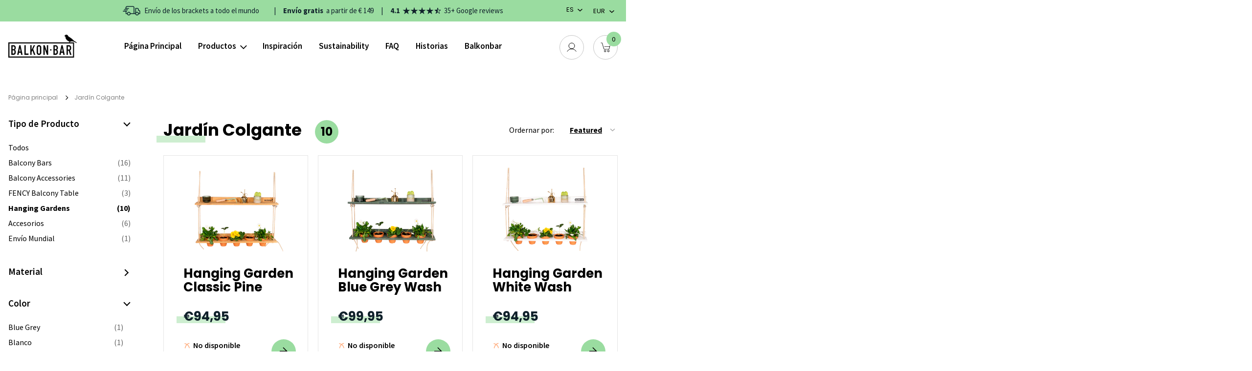

--- FILE ---
content_type: text/html; charset=utf-8
request_url: https://balkonbar.es/collections/hanging-garden
body_size: 93838
content:
<!doctype html>
<html class="no-js supports-no-cookies" lang="es">
<head>
	<script id="pandectes-rules">   /* PANDECTES-GDPR: DO NOT MODIFY AUTO GENERATED CODE OF THIS SCRIPT */      window.PandectesSettings = {"store":{"id":55213195457,"plan":"plus","theme":"Balkonbar - Shopnotch - 2022 updates - 2","primaryLocale":"en","adminMode":false},"tsPublished":1714499281,"declaration":{"showPurpose":false,"showProvider":false,"declIntroText":"We use cookies to optimize website functionality, analyze the performance, and provide personalized experience to you. Some cookies are essential to make the website operate and function correctly. Those cookies cannot be disabled. In this window you can manage your preference of cookies.","showDateGenerated":true},"language":{"languageMode":"Multilingual","fallbackLanguage":"en","languageDetection":"browser","languagesSupported":["nl","fr","de","it","es"]},"texts":{"managed":{"headerText":{"de":"Wir respektieren deine Privatsphäre","en":"We respect your privacy","es":"Respetamos tu privacidad","fr":"Nous respectons votre vie privée","it":"Rispettiamo la tua privacy","nl":"Wij respecteren uw privacy"},"consentText":{"de":"Diese Website verwendet Cookies, um Ihnen das beste Erlebnis zu bieten.","en":"This website uses cookies to ensure you get the best experience.","es":"Este sitio web utiliza cookies para garantizar que obtenga la mejor experiencia.","fr":"Ce site utilise des cookies pour vous garantir la meilleure expérience.","it":"Questo sito web utilizza i cookie per assicurarti la migliore esperienza.","nl":"Deze website maakt gebruik van cookies om u de beste ervaring te bieden."},"dismissButtonText":{"de":"Okay","en":"Ok","es":"OK","fr":"D'accord","it":"Ok","nl":"OK"},"linkText":{"de":"Mehr erfahren","en":"Learn more","es":"Aprende más","fr":"Apprendre encore plus","it":"Scopri di più","nl":"Kom meer te weten"},"imprintText":{"de":"Impressum","en":"Imprint","es":"Imprimir","fr":"Imprimer","it":"Impronta","nl":"Afdruk"},"preferencesButtonText":{"de":"Einstellungen","en":"Preferences","es":"Preferencias","fr":"Préférences","it":"Preferenze","nl":"Voorkeuren"},"allowButtonText":{"de":"Annehmen","en":"Accept","es":"Aceptar","fr":"J'accepte","it":"Accettare","nl":"Aanvaarden"},"denyButtonText":{"de":"Ablehnen","en":"Decline","es":"Disminución","fr":"Déclin","it":"Declino","nl":"Afwijzen"},"leaveSiteButtonText":{"de":"Diese Seite verlassen","en":"Leave this site","es":"Salir de este sitio","fr":"Quitter ce site","it":"Lascia questo sito","nl":"Verlaat deze site"},"cookiePolicyText":{"de":"Cookie-Richtlinie","en":"Cookie policy","es":"Política de cookies","fr":"Politique de cookies","it":"Gestione dei Cookie","nl":"Cookie beleid"},"preferencesPopupTitleText":{"de":"Einwilligungseinstellungen verwalten","en":"Manage consent preferences","es":"Gestionar las preferencias de consentimiento","fr":"Gérer les préférences de consentement","it":"Gestire le preferenze di consenso","nl":"Toestemmingsvoorkeuren beheren"},"preferencesPopupIntroText":{"de":"Wir verwenden Cookies, um die Funktionalität der Website zu optimieren, die Leistung zu analysieren und Ihnen ein personalisiertes Erlebnis zu bieten. Einige Cookies sind für den ordnungsgemäßen Betrieb der Website unerlässlich. Diese Cookies können nicht deaktiviert werden. In diesem Fenster können Sie Ihre Präferenzen für Cookies verwalten.","en":"We use cookies to optimize website functionality, analyze the performance, and provide personalized experience to you. Some cookies are essential to make the website operate and function correctly. Those cookies cannot be disabled. In this window you can manage your preference of cookies.","es":"Usamos cookies para optimizar la funcionalidad del sitio web, analizar el rendimiento y brindarle una experiencia personalizada. Algunas cookies son esenciales para que el sitio web funcione y funcione correctamente. Esas cookies no se pueden desactivar. En esta ventana puede administrar su preferencia de cookies.","fr":"Nous utilisons des cookies pour optimiser les fonctionnalités du site Web, analyser les performances et vous offrir une expérience personnalisée. Certains cookies sont indispensables au bon fonctionnement et au bon fonctionnement du site. Ces cookies ne peuvent pas être désactivés. Dans cette fenêtre, vous pouvez gérer votre préférence de cookies.","it":"Utilizziamo i cookie per ottimizzare la funzionalità del sito Web, analizzare le prestazioni e fornire un'esperienza personalizzata all'utente. Alcuni cookie sono essenziali per il funzionamento e il corretto funzionamento del sito web. Questi cookie non possono essere disabilitati. In questa finestra puoi gestire le tue preferenze sui cookie.","nl":"We gebruiken cookies om de functionaliteit van de website te optimaliseren, de prestaties te analyseren en u een gepersonaliseerde ervaring te bieden. Sommige cookies zijn essentieel om de website correct te laten werken en functioneren. Die cookies kunnen niet worden uitgeschakeld. In dit venster kunt u uw voorkeur voor cookies beheren."},"preferencesPopupCloseButtonText":{"de":"Schließen","en":"Close","es":"Cerrar","fr":"proche","it":"Chiudere","nl":"Sluiten"},"preferencesPopupAcceptAllButtonText":{"de":"Alles Akzeptieren","en":"Accept all","es":"Aceptar todo","fr":"Accepter tout","it":"Accettare tutti","nl":"Accepteer alles"},"preferencesPopupRejectAllButtonText":{"de":"Alles ablehnen","en":"Reject all","es":"Rechazar todo","fr":"Tout rejeter","it":"Rifiuta tutto","nl":"Alles afwijzen"},"preferencesPopupSaveButtonText":{"de":"Auswahl speichern","en":"Save preferences","es":"Guardar preferencias","fr":"Enregistrer les préférences","it":"Salva preferenze","nl":"Voorkeuren opslaan"},"accessSectionTitleText":{"de":"Datenübertragbarkeit","en":"Data portability","es":"Portabilidad de datos","fr":"Portabilité des données","it":"Portabilità dei dati","nl":"Gegevensportabiliteit"},"accessSectionParagraphText":{"de":"Sie haben das Recht, jederzeit auf Ihre Daten zuzugreifen.","en":"You have the right to request access to your data at any time.","es":"Tiene derecho a poder acceder a sus datos en cualquier momento.","fr":"Vous avez le droit de pouvoir accéder à vos données à tout moment.","it":"Hai il diritto di poter accedere ai tuoi dati in qualsiasi momento.","nl":"U heeft te allen tijde het recht om uw gegevens in te zien."},"rectificationSectionTitleText":{"de":"Datenberichtigung","en":"Data Rectification","es":"Rectificación de datos","fr":"Rectification des données","it":"Rettifica dei dati","nl":"Gegevens rectificatie"},"rectificationSectionParagraphText":{"de":"Sie haben das Recht, die Aktualisierung Ihrer Daten zu verlangen, wann immer Sie dies für angemessen halten.","en":"You have the right to request your data to be updated whenever you think it is appropriate.","es":"Tienes derecho a solicitar la actualización de tus datos siempre que lo creas oportuno.","fr":"Vous avez le droit de demander la mise à jour de vos données chaque fois que vous le jugez approprié.","it":"Hai il diritto di richiedere l'aggiornamento dei tuoi dati ogni volta che lo ritieni opportuno.","nl":"U hebt het recht om te vragen dat uw gegevens worden bijgewerkt wanneer u dat nodig acht."},"erasureSectionTitleText":{"de":"Recht auf Löschung","en":"Right to be forgotten","es":"Derecho al olvido","fr":"Droit à l'oubli","it":"Diritto all'oblio","nl":"Recht om vergeten te worden"},"erasureSectionParagraphText":{"de":"Sie haben das Recht, die Löschung aller Ihrer Daten zu verlangen. Danach können Sie nicht mehr auf Ihr Konto zugreifen.","en":"You have the right to ask all your data to be erased. After that, you will no longer be able to access your account.","es":"Tiene derecho a solicitar la eliminación de todos sus datos. Después de eso, ya no podrá acceder a su cuenta.","fr":"Vous avez le droit de demander que toutes vos données soient effacées. Après cela, vous ne pourrez plus accéder à votre compte.","it":"Hai il diritto di chiedere la cancellazione di tutti i tuoi dati. Dopodiché, non sarai più in grado di accedere al tuo account.","nl":"U heeft het recht om al uw gegevens te laten wissen. Daarna heeft u geen toegang meer tot uw account."},"declIntroText":{"de":"Wir verwenden Cookies, um die Funktionalität der Website zu optimieren, die Leistung zu analysieren und Ihnen ein personalisiertes Erlebnis zu bieten. Einige Cookies sind für den ordnungsgemäßen Betrieb der Website unerlässlich. Diese Cookies können nicht deaktiviert werden. In diesem Fenster können Sie Ihre Präferenzen für Cookies verwalten.","en":"We use cookies to optimize website functionality, analyze the performance, and provide personalized experience to you. Some cookies are essential to make the website operate and function correctly. Those cookies cannot be disabled. In this window you can manage your preference of cookies.","es":"Usamos cookies para optimizar la funcionalidad del sitio web, analizar el rendimiento y brindarle una experiencia personalizada. Algunas cookies son esenciales para que el sitio web funcione y funcione correctamente. Esas cookies no se pueden deshabilitar. En esta ventana puede gestionar su preferencia de cookies.","fr":"Nous utilisons des cookies pour optimiser les fonctionnalités du site Web, analyser les performances et vous offrir une expérience personnalisée. Certains cookies sont indispensables au bon fonctionnement et au bon fonctionnement du site Web. Ces cookies ne peuvent pas être désactivés. Dans cette fenêtre, vous pouvez gérer vos préférences en matière de cookies.","it":"Utilizziamo i cookie per ottimizzare la funzionalità del sito Web, analizzare le prestazioni e fornire un&#39;esperienza personalizzata all&#39;utente. Alcuni cookie sono essenziali per far funzionare e funzionare correttamente il sito web. Questi cookie non possono essere disabilitati. In questa finestra puoi gestire le tue preferenze sui cookie.","nl":"We gebruiken cookies om de functionaliteit van de website te optimaliseren, de prestaties te analyseren en u een gepersonaliseerde ervaring te bieden. Sommige cookies zijn essentieel om de website goed te laten werken en correct te laten functioneren. Die cookies kunnen niet worden uitgeschakeld. In dit venster kunt u uw voorkeur voor cookies beheren."}},"categories":{"strictlyNecessaryCookiesTitleText":{"de":"Unbedingt erforderlich","en":"Strictly necessary cookies","es":"Cookies estrictamente necesarias","fr":"Cookies strictement nécessaires","it":"Cookie strettamente necessari","nl":"Strikt noodzakelijke cookies"},"functionalityCookiesTitleText":{"de":"Funktionale Cookies","en":"Functional cookies","es":"Cookies funcionales","fr":"Cookies fonctionnels","it":"Cookie funzionali","nl":"Functionele cookies"},"performanceCookiesTitleText":{"de":"Performance-Cookies","en":"Performance cookies","es":"Cookies de rendimiento","fr":"Cookies de performances","it":"Cookie di prestazione","nl":"Prestatiecookies"},"targetingCookiesTitleText":{"de":"Targeting-Cookies","en":"Targeting cookies","es":"Orientación de cookies","fr":"Ciblage des cookies","it":"Cookie mirati","nl":"Targeting-cookies"},"unclassifiedCookiesTitleText":{"de":"Unklassifizierte Cookies","en":"Unclassified cookies","es":"Cookies sin clasificar","fr":"Cookies non classés","it":"Cookie non classificati","nl":"Niet-geclassificeerde cookies"},"strictlyNecessaryCookiesDescriptionText":{"de":"Diese Cookies sind unerlässlich, damit Sie sich auf der Website bewegen und ihre Funktionen nutzen können, z. B. den Zugriff auf sichere Bereiche der Website. Ohne diese Cookies kann die Website nicht richtig funktionieren.","en":"These cookies are essential in order to enable you to move around the website and use its features, such as accessing secure areas of the website. The website cannot function properly without these cookies.","es":"Estas cookies son esenciales para permitirle moverse por el sitio web y utilizar sus funciones, como acceder a áreas seguras del sitio web. El sitio web no puede funcionar correctamente sin estas cookies.","fr":"Ces cookies sont essentiels pour vous permettre de vous déplacer sur le site Web et d'utiliser ses fonctionnalités, telles que l'accès aux zones sécurisées du site Web. Le site Web ne peut pas fonctionner correctement sans ces cookies.","it":"Questi cookie sono essenziali per consentirti di spostarti all'interno del sito Web e utilizzare le sue funzionalità, come l'accesso alle aree sicure del sito Web. Il sito web non può funzionare correttamente senza questi cookie.","nl":"Deze cookies zijn essentieel om u in staat te stellen door de website te navigeren en de functies ervan te gebruiken, zoals toegang tot beveiligde delen van de website. Zonder deze cookies kan de website niet goed functioneren."},"functionalityCookiesDescriptionText":{"de":"Diese Cookies ermöglichen es der Website, verbesserte Funktionalität und Personalisierung bereitzustellen. Sie können von uns oder von Drittanbietern gesetzt werden, deren Dienste wir auf unseren Seiten hinzugefügt haben. Wenn Sie diese Cookies nicht zulassen, funktionieren einige oder alle dieser Dienste möglicherweise nicht richtig.","en":"These cookies enable the site to provide enhanced functionality and personalisation. They may be set by us or by third party providers whose services we have added to our pages. If you do not allow these cookies then some or all of these services may not function properly.","es":"Estas cookies permiten que el sitio proporcione una funcionalidad y personalización mejoradas. Pueden ser establecidos por nosotros o por proveedores externos cuyos servicios hemos agregado a nuestras páginas. Si no permite estas cookies, es posible que algunos o todos estos servicios no funcionen correctamente.","fr":"Ces cookies permettent au site de fournir des fonctionnalités et une personnalisation améliorées. Ils peuvent être définis par nous ou par des fournisseurs tiers dont nous avons ajouté les services à nos pages. Si vous n'autorisez pas ces cookies, certains ou tous ces services peuvent ne pas fonctionner correctement.","it":"Questi cookie consentono al sito di fornire funzionalità e personalizzazione avanzate. Possono essere impostati da noi o da fornitori di terze parti i cui servizi abbiamo aggiunto alle nostre pagine. Se non consenti questi cookie, alcuni o tutti questi servizi potrebbero non funzionare correttamente.","nl":"Deze cookies stellen de site in staat om verbeterde functionaliteit en personalisatie te bieden. Ze kunnen worden ingesteld door ons of door externe providers wiens diensten we aan onze pagina's hebben toegevoegd. Als u deze cookies niet toestaat, werken sommige of al deze diensten mogelijk niet correct."},"performanceCookiesDescriptionText":{"de":"Diese Cookies ermöglichen es uns, die Leistung unserer Website zu überwachen und zu verbessern. Sie ermöglichen es uns beispielsweise, Besuche zu zählen, Verkehrsquellen zu identifizieren und zu sehen, welche Teile der Website am beliebtesten sind.","en":"These cookies enable us to monitor and improve the performance of our website. For example, they allow us to count visits, identify traffic sources and see which parts of the site are most popular.","es":"Estas cookies nos permiten monitorear y mejorar el rendimiento de nuestro sitio web. Por ejemplo, nos permiten contar las visitas, identificar las fuentes de tráfico y ver qué partes del sitio son más populares.","fr":"Ces cookies nous permettent de surveiller et d'améliorer les performances de notre site Web. Par exemple, ils nous permettent de compter les visites, d'identifier les sources de trafic et de voir quelles parties du site sont les plus populaires.","it":"Questi cookie ci consentono di monitorare e migliorare le prestazioni del nostro sito web. Ad esempio, ci consentono di contare le visite, identificare le sorgenti di traffico e vedere quali parti del sito sono più popolari.","nl":"Deze cookies stellen ons in staat om de prestaties van onze website te monitoren en te verbeteren. Ze stellen ons bijvoorbeeld in staat om bezoeken te tellen, verkeersbronnen te identificeren en te zien welke delen van de site het populairst zijn."},"targetingCookiesDescriptionText":{"de":"Diese Cookies können von unseren Werbepartnern über unsere Website gesetzt werden. Sie können von diesen Unternehmen verwendet werden, um ein Profil Ihrer Interessen zu erstellen und Ihnen relevante Werbung auf anderen Websites anzuzeigen. Sie speichern keine direkten personenbezogenen Daten, sondern basieren auf der eindeutigen Identifizierung Ihres Browsers und Ihres Internetgeräts. Wenn Sie diese Cookies nicht zulassen, erleben Sie weniger zielgerichtete Werbung.","en":"These cookies may be set through our site by our advertising partners. They may be used by those companies to build a profile of your interests and show you relevant adverts on other sites.    They do not store directly personal information, but are based on uniquely identifying your browser and internet device. If you do not allow these cookies, you will experience less targeted advertising.","es":"Nuestros socios publicitarios pueden establecer estas cookies a través de nuestro sitio. Estas empresas pueden utilizarlos para crear un perfil de sus intereses y mostrarle anuncios relevantes en otros sitios. No almacenan directamente información personal, sino que se basan en la identificación única de su navegador y dispositivo de Internet. Si no permite estas cookies, experimentará publicidad menos dirigida.","fr":"Ces cookies peuvent être installés via notre site par nos partenaires publicitaires. Ils peuvent être utilisés par ces sociétés pour établir un profil de vos intérêts et vous montrer des publicités pertinentes sur d'autres sites. Ils ne stockent pas directement d'informations personnelles, mais sont basés sur l'identification unique de votre navigateur et de votre appareil Internet. Si vous n'autorisez pas ces cookies, vous bénéficierez d'une publicité moins ciblée.","it":"Questi cookie possono essere impostati attraverso il nostro sito dai nostri partner pubblicitari. Possono essere utilizzati da tali società per creare un profilo dei tuoi interessi e mostrarti annunci pertinenti su altri siti. Non memorizzano direttamente informazioni personali, ma si basano sull'identificazione univoca del browser e del dispositivo Internet. Se non consenti questi cookie, sperimenterai pubblicità meno mirata.","nl":"Deze cookies kunnen via onze site worden geplaatst door onze advertentiepartners. Ze kunnen door die bedrijven worden gebruikt om een profiel van uw interesses op te bouwen en u relevante advertenties op andere sites te tonen. Ze slaan geen directe persoonlijke informatie op, maar zijn gebaseerd op de unieke identificatie van uw browser en internetapparaat. Als je deze cookies niet toestaat, krijg je minder gerichte advertenties te zien."},"unclassifiedCookiesDescriptionText":{"de":"Unklassifizierte Cookies sind Cookies, die wir gerade zusammen mit den Anbietern einzelner Cookies klassifizieren.","en":"Unclassified cookies are cookies that we are in the process of classifying, together with the providers of individual cookies.","es":"Las cookies no clasificadas son cookies que estamos en proceso de clasificar, junto con los proveedores de cookies individuales.","fr":"Les cookies non classés sont des cookies que nous sommes en train de classer avec les fournisseurs de cookies individuels.","it":"I cookie non classificati sono cookie che stiamo classificando insieme ai fornitori di cookie individuali.","nl":"Niet-geclassificeerde cookies zijn cookies die we aan het classificeren zijn, samen met de aanbieders van individuele cookies."}},"auto":{"declName":{"de":"Name","en":"Name","es":"Nombre","fr":"Nom","it":"Nome","nl":"Naam"},"declPath":{"de":"Weg","en":"Path","es":"Sendero","fr":"Chemin","it":"Il percorso","nl":"Pad"},"declType":{"de":"Typ","en":"Type","es":"Escribe","fr":"Type","it":"Tipo","nl":"Type"},"declDomain":{"de":"Domain","en":"Domain","es":"Dominio","fr":"Domaine","it":"Dominio","nl":"Domein"},"declPurpose":{"de":"Zweck","en":"Purpose","es":"Objetivo","fr":"But","it":"Scopo","nl":"Doel"},"declProvider":{"de":"Anbieter","en":"Provider","es":"Proveedor","fr":"Fournisseur","it":"Fornitore","nl":"Aanbieder"},"declRetention":{"de":"Speicherdauer","en":"Retention","es":"Retencion","fr":"Rétention","it":"Ritenzione","nl":"Behoud"},"declFirstParty":{"de":"Erstanbieter","en":"First-party","es":"Origen","fr":"Première partie","it":"Prima parte","nl":"Directe"},"declThirdParty":{"de":"Drittanbieter","en":"Third-party","es":"Tercero","fr":"Tierce partie","it":"Terzo","nl":"Derde partij"},"declSeconds":{"de":"Sekunden","en":"seconds","es":"segundos","fr":"secondes","it":"secondi","nl":"seconden"},"declMinutes":{"de":"Minuten","en":"minutes","es":"minutos","fr":"minutes","it":"minuti","nl":"minuten"},"declHours":{"de":"Std.","en":"hours","es":"horas","fr":"heures","it":"ore","nl":"uur"},"declDays":{"de":"Tage","en":"days","es":"días","fr":"jours","it":"giorni","nl":"dagen"},"declMonths":{"de":"Monate","en":"months","es":"meses","fr":"mois","it":"mesi","nl":"maanden"},"declYears":{"de":"Jahre","en":"years","es":"años","fr":"années","it":"anni","nl":"jaren"},"declSession":{"de":"Sitzung","en":"Session","es":"Sesión","fr":"Session","it":"Sessione","nl":"Sessie"},"cookiesDetailsText":{"de":"Cookie-Details","en":"Cookies details","es":"Detalles de las cookies","fr":"Détails des cookies","it":"Dettagli sui cookie","nl":"Cookiegegevens"},"preferencesPopupAlwaysAllowedText":{"de":"Immer erlaubt","en":"Always allowed","es":"Siempre permitido","fr":"Toujours permis","it":"sempre permesso","nl":"altijd toegestaan"},"submitButton":{"de":"einreichen","en":"Submit","es":"Enviar","fr":"Soumettre","it":"Invia","nl":"Indienen"},"submittingButton":{"de":"Senden...","en":"Submitting...","es":"Sumisión...","fr":"Soumission...","it":"Invio in corso...","nl":"Verzenden..."},"cancelButton":{"de":"Abbrechen","en":"Cancel","es":"Cancelar","fr":"Annuler","it":"Annulla","nl":"Annuleren"},"guestsSupportInfoText":{"de":"Bitte loggen Sie sich mit Ihrem Kundenkonto ein, um fortzufahren.","en":"Please login with your customer account to further proceed.","es":"Inicie sesión con su cuenta de cliente para continuar.","fr":"Veuillez vous connecter avec votre compte client pour continuer.","it":"Effettua il login con il tuo account cliente per procedere ulteriormente.","nl":"Log in met uw klantaccount om verder te gaan."},"guestsSupportEmailPlaceholder":{"de":"E-Mail-Addresse","en":"E-mail address","es":"Dirección de correo electrónico","fr":"Adresse e-mail","it":"Indirizzo email","nl":"E-mailadres"},"guestsSupportEmailValidationError":{"de":"Email ist ungültig","en":"Email is not valid","es":"El correo no es válido","fr":"L'email n'est pas valide","it":"L'email non è valida","nl":"E-mail is niet geldig"},"guestsSupportEmailSuccessTitle":{"de":"Vielen Dank für die Anfrage","en":"Thank you for your request","es":"gracias por tu solicitud","fr":"Merci pour votre requête","it":"Grazie per la vostra richiesta","nl":"dankjewel voor je aanvraag"},"guestsSupportEmailFailureTitle":{"de":"Ein Problem ist aufgetreten","en":"A problem occurred","es":"Ocurrió un problema","fr":"Un problème est survenu","it":"Si è verificato un problema","nl":"Er is een probleem opgetreden"},"guestsSupportEmailSuccessMessage":{"de":"Wenn Sie als Kunde dieses Shops registriert sind, erhalten Sie in Kürze eine E-Mail mit Anweisungen zum weiteren Vorgehen.","en":"If you are registered as a customer of this store, you will soon receive an email with instructions on how to proceed.","es":"Si está registrado como cliente de esta tienda, pronto recibirá un correo electrónico con instrucciones sobre cómo proceder.","fr":"Si vous êtes inscrit en tant que client de ce magasin, vous recevrez bientôt un e-mail avec des instructions sur la marche à suivre.","it":"Se sei registrato come cliente di questo negozio, riceverai presto un'e-mail con le istruzioni su come procedere.","nl":"Als je bent geregistreerd als klant van deze winkel, ontvang je binnenkort een e-mail met instructies over hoe je verder kunt gaan."},"guestsSupportEmailFailureMessage":{"de":"Ihre Anfrage wurde nicht übermittelt. Bitte versuchen Sie es erneut und wenn das Problem weiterhin besteht, wenden Sie sich an den Shop-Inhaber, um Hilfe zu erhalten.","en":"Your request was not submitted. Please try again and if problem persists, contact store owner for assistance.","es":"Su solicitud no fue enviada. Vuelva a intentarlo y, si el problema persiste, comuníquese con el propietario de la tienda para obtener ayuda.","fr":"Votre demande n'a pas été soumise. Veuillez réessayer et si le problème persiste, contactez le propriétaire du magasin pour obtenir de l'aide.","it":"La tua richiesta non è stata inviata. Riprova e se il problema persiste, contatta il proprietario del negozio per assistenza.","nl":"Uw verzoek is niet ingediend. Probeer het opnieuw en als het probleem aanhoudt, neem dan contact op met de winkeleigenaar voor hulp."},"confirmationSuccessTitle":{"de":"Ihre Anfrage wurde bestätigt","en":"Your request is verified","es":"Tu solicitud está verificada","fr":"Votre demande est vérifiée","it":"La tua richiesta è verificata","nl":"Uw verzoek is geverifieerd"},"confirmationFailureTitle":{"de":"Ein Problem ist aufgetreten","en":"A problem occurred","es":"Ocurrió un problema","fr":"Un problème est survenu","it":"Si è verificato un problema","nl":"Er is een probleem opgetreden"},"confirmationSuccessMessage":{"de":"Wir werden uns in Kürze zu Ihrem Anliegen bei Ihnen melden.","en":"We will soon get back to you as to your request.","es":"Pronto nos comunicaremos con usted en cuanto a su solicitud.","fr":"Nous reviendrons rapidement vers vous quant à votre demande.","it":"Ti risponderemo presto in merito alla tua richiesta.","nl":"We zullen spoedig contact met u opnemen over uw verzoek."},"confirmationFailureMessage":{"de":"Ihre Anfrage wurde nicht bestätigt. Bitte versuchen Sie es erneut und wenn das Problem weiterhin besteht, wenden Sie sich an den Ladenbesitzer, um Hilfe zu erhalten","en":"Your request was not verified. Please try again and if problem persists, contact store owner for assistance","es":"Su solicitud no fue verificada. Vuelva a intentarlo y, si el problema persiste, comuníquese con el propietario de la tienda para obtener ayuda.","fr":"Votre demande n'a pas été vérifiée. Veuillez réessayer et si le problème persiste, contactez le propriétaire du magasin pour obtenir de l'aide","it":"La tua richiesta non è stata verificata. Riprova e se il problema persiste, contatta il proprietario del negozio per assistenza","nl":"Uw verzoek is niet geverifieerd. Probeer het opnieuw en als het probleem aanhoudt, neem dan contact op met de winkeleigenaar voor hulp"},"consentSectionTitleText":{"de":"Ihre Cookie-Einwilligung","en":"Your cookie consent","es":"Su consentimiento de cookies","fr":"Votre consentement aux cookies","it":"Il tuo consenso ai cookie","nl":"Uw toestemming voor cookies"},"consentSectionNoConsentText":{"de":"Sie haben der Cookie-Richtlinie dieser Website nicht zugestimmt.","en":"You have not consented to the cookies policy of this website.","es":"No ha dado su consentimiento a la política de cookies de este sitio web.","fr":"Vous n'avez pas consenti à la politique de cookies de ce site Web.","it":"Non hai acconsentito alla politica sui cookie di questo sito.","nl":"U heeft niet ingestemd met het cookiebeleid van deze website."},"consentSectionConsentedText":{"de":"Sie haben der Cookie-Richtlinie dieser Website zugestimmt am","en":"You consented to the cookies policy of this website on","es":"Usted dio su consentimiento a la política de cookies de este sitio web en","fr":"Vous avez consenti à la politique de cookies de ce site Web sur","it":"Hai acconsentito alla politica sui cookie di questo sito web su","nl":"U heeft ingestemd met het cookiebeleid van deze website op:"},"consentStatus":{"de":"Einwilligungspräferenz","en":"Consent preference","es":"Preferencia de consentimiento","fr":"Préférence de consentement","it":"Preferenza di consenso","nl":"Toestemmingsvoorkeur"},"consentDate":{"de":"Zustimmungsdatum","en":"Consent date","es":"fecha de consentimiento","fr":"Date de consentement","it":"Data del consenso","nl":"Toestemmingsdatum"},"consentId":{"de":"Einwilligungs-ID","en":"Consent ID","es":"ID de consentimiento","fr":"ID de consentement","it":"ID di consenso","nl":"Toestemmings-ID"},"consentSectionChangeConsentActionText":{"de":"Einwilligungspräferenz ändern","en":"Change consent preference","es":"Cambiar la preferencia de consentimiento","fr":"Modifier la préférence de consentement","it":"Modifica la preferenza per il consenso","nl":"Wijzig de toestemmingsvoorkeur"},"accessSectionGDPRRequestsActionText":{"de":"Anfragen betroffener Personen","en":"Data subject requests","es":"Solicitudes de sujetos de datos","fr":"Demandes des personnes concernées","it":"Richieste dell'interessato","nl":"Verzoeken van betrokkenen"},"accessSectionAccountInfoActionText":{"de":"persönliche Daten","en":"Personal data","es":"Información personal","fr":"Données personnelles","it":"Dati personali","nl":"Persoonlijke gegevens"},"accessSectionOrdersRecordsActionText":{"de":"Aufträge","en":"Orders","es":"Pedidos","fr":"Ordres","it":"Ordini","nl":"Bestellingen"},"accessSectionDownloadReportActionText":{"de":"Alle Daten anfordern","en":"Request export","es":"Descargar todo","fr":"Tout télécharger","it":"Scarica tutto","nl":"Download alles"},"rectificationCommentPlaceholder":{"de":"Beschreiben Sie, was Sie aktualisieren möchten","en":"Describe what you want to be updated","es":"Describe lo que quieres que se actualice","fr":"Décrivez ce que vous souhaitez mettre à jour","it":"Descrivi cosa vuoi che venga aggiornato","nl":"Beschrijf wat u wilt bijwerken"},"rectificationCommentValidationError":{"de":"Kommentar ist erforderlich","en":"Comment is required","es":"Se requiere comentario","fr":"Un commentaire est requis","it":"Il commento è obbligatorio","nl":"Commentaar is verplicht"},"rectificationSectionEditAccountActionText":{"de":"Aktualisierung anfordern","en":"Request an update","es":"Solicita una actualización","fr":"Demander une mise à jour","it":"Richiedi un aggiornamento","nl":"Vraag een update aan"},"erasureSectionRequestDeletionActionText":{"de":"Löschung personenbezogener Daten anfordern","en":"Request personal data deletion","es":"Solicitar la eliminación de datos personales","fr":"Demander la suppression des données personnelles","it":"Richiedi la cancellazione dei dati personali","nl":"Verzoek om verwijdering van persoonlijke gegevens"}}},"library":{"previewMode":false,"fadeInTimeout":0,"defaultBlocked":0,"showLink":true,"showImprintLink":false,"enabled":true,"cookie":{"name":"_pandectes_gdpr","expiryDays":365,"secure":true,"domain":""},"dismissOnScroll":false,"dismissOnWindowClick":false,"dismissOnTimeout":false,"palette":{"popup":{"background":"#FFFFFF","backgroundForCalculations":{"a":1,"b":255,"g":255,"r":255},"text":"#404040"},"button":{"background":"#9ADCA0","backgroundForCalculations":{"a":1,"b":160,"g":220,"r":154},"text":"#FFFFFF","textForCalculation":{"a":1,"b":255,"g":255,"r":255},"border":"transparent"}},"content":{"href":"https://balkon-bar.myshopify.com/policies/privacy-policy","imprintHref":"/","close":"&#10005;","target":"","logo":""},"window":"<div role=\"dialog\" aria-live=\"polite\" aria-label=\"cookieconsent\" aria-describedby=\"cookieconsent:desc\" id=\"pandectes-banner\" class=\"cc-window-wrapper cc-overlay-wrapper\"><div class=\"pd-cookie-banner-window cc-window {{classes}}\"><!--googleoff: all-->{{children}}<!--googleon: all--></div></div>","compliance":{"custom":"<div class=\"cc-compliance cc-highlight\">{{preferences}}{{allow}}</div>"},"type":"custom","layouts":{"basic":"{{header}}{{messagelink}}{{compliance}}{{close}}"},"position":"overlay","theme":"classic","revokable":true,"animateRevokable":false,"revokableReset":false,"revokableLogoUrl":"https://cdn.shopify.com/s/files/1/0552/1319/5457/t/13/assets/pandectes-reopen-logo.png?v=1714493625","revokablePlacement":"bottom-left","revokableMarginHorizontal":15,"revokableMarginVertical":15,"static":false,"autoAttach":true,"hasTransition":true,"blacklistPage":[""]},"geolocation":{"brOnly":false,"caOnly":false,"chOnly":false,"euOnly":false,"jpOnly":false,"thOnly":false,"zaOnly":false,"canadaOnly":false,"globalVisibility":true},"dsr":{"guestsSupport":false,"accessSectionDownloadReportAuto":false},"banner":{"resetTs":1714493623,"extraCss":"        .cc-banner-logo {max-width: 24em!important;}    @media(min-width: 768px) {.cc-window.cc-floating{max-width: 24em!important;width: 24em!important;}}    .cc-message, .pd-cookie-banner-window .cc-header, .cc-logo {text-align: center}    .cc-window-wrapper{z-index: 2147483647;-webkit-transition: opacity 1s ease;  transition: opacity 1s ease;}    .cc-window{z-index: 2147483647;font-size: 16px!important;font-family: inherit;}    .pd-cookie-banner-window .cc-header{font-size: 16px!important;font-family: inherit;}    .pd-cp-ui{font-family: inherit; background-color: #FFFFFF;color:#404040;}    button.pd-cp-btn, a.pd-cp-btn{background-color:#9ADCA0;color:#FFFFFF!important;}    input + .pd-cp-preferences-slider{background-color: rgba(64, 64, 64, 0.3)}    .pd-cp-scrolling-section::-webkit-scrollbar{background-color: rgba(64, 64, 64, 0.3)}    input:checked + .pd-cp-preferences-slider{background-color: rgba(64, 64, 64, 1)}    .pd-cp-scrolling-section::-webkit-scrollbar-thumb {background-color: rgba(64, 64, 64, 1)}    .pd-cp-ui-close{color:#404040;}    .pd-cp-preferences-slider:before{background-color: #FFFFFF}    .pd-cp-title:before {border-color: #404040!important}    .pd-cp-preferences-slider{background-color:#404040}    .pd-cp-toggle{color:#404040!important}    @media(max-width:699px) {.pd-cp-ui-close-top svg {fill: #404040}}    .pd-cp-toggle:hover,.pd-cp-toggle:visited,.pd-cp-toggle:active{color:#404040!important}    .pd-cookie-banner-window {box-shadow: 0 0 18px rgb(0 0 0 / 20%);}  ","customJavascript":null,"showPoweredBy":false,"revokableTrigger":false,"hybridStrict":false,"cookiesBlockedByDefault":"0","isActive":true,"implicitSavePreferences":true,"cookieIcon":true,"blockBots":false,"showCookiesDetails":true,"hasTransition":true,"blockingPage":false,"showOnlyLandingPage":false,"leaveSiteUrl":"https://www.google.com","linkRespectStoreLang":false},"cookies":{"0":[{"name":"secure_customer_sig","domain":"balkonbar.com","path":"/","provider":"Shopify","firstParty":true,"retention":"1 year(s)","expires":1,"unit":"declYears","purpose":{"de":"Wird im Zusammenhang mit dem Kundenlogin verwendet.","en":"Used in connection with customer login.","es":"Se utiliza en relación con el inicio de sesión del cliente.","fr":"Utilisé en relation avec la connexion client.","it":"Utilizzato in connessione con l'accesso del cliente.","nl":"Gebruikt in verband met klantenlogin."}},{"name":"keep_alive","domain":"balkonbar.com","path":"/","provider":"Shopify","firstParty":true,"retention":"30 minute(s)","expires":30,"unit":"declMinutes","purpose":{"de":"Wird im Zusammenhang mit der Käuferlokalisierung verwendet.","en":"Used in connection with buyer localization.","es":"Se utiliza en relación con la localización del comprador.","fr":"Utilisé en relation avec la localisation de l'acheteur.","it":"Utilizzato in connessione con la localizzazione dell'acquirente.","nl":"Gebruikt in verband met lokalisatie van kopers."}},{"name":"cart_currency","domain":"balkonbar.com","path":"/","provider":"Shopify","firstParty":true,"retention":"2 ","expires":2,"unit":"declSession","purpose":{"de":"Das Cookie ist für die sichere Checkout- und Zahlungsfunktion auf der Website erforderlich. Diese Funktion wird von shopify.com bereitgestellt.","en":"The cookie is necessary for the secure checkout and payment function on the website. This function is provided by shopify.com.","es":"La cookie es necesaria para la función de pago y pago seguro en el sitio web. Shopify.com proporciona esta función.","fr":"Le cookie est nécessaire pour la fonction de paiement et de paiement sécurisé sur le site Web. Cette fonction est fournie par shopify.com.","it":"Il cookie è necessario per il checkout sicuro e la funzione di pagamento sul sito web. Questa funzione è fornita da shopify.com.","nl":"De cookie is nodig voor de veilige betaal- en betaalfunctie op de website. Deze functie wordt geleverd door shopify.com."}},{"name":"localization","domain":"balkonbar.com","path":"/","provider":"Shopify","firstParty":true,"retention":"1 year(s)","expires":1,"unit":"declYears","purpose":{"de":"Lokalisierung von Shopify-Shops","en":"Shopify store localization","es":"Localización de tiendas Shopify","fr":"Localisation de boutique Shopify","it":"Localizzazione negozio Shopify","nl":"Shopify-winkellokalisatie"}},{"name":"_cmp_a","domain":".balkonbar.com","path":"/","provider":"Shopify","firstParty":true,"retention":"1 day(s)","expires":1,"unit":"declDays","purpose":{"de":"Wird zum Verwalten der Datenschutzeinstellungen des Kunden verwendet.","en":"Used for managing customer privacy settings.","es":"Se utiliza para administrar la configuración de privacidad del cliente.","fr":"Utilisé pour gérer les paramètres de confidentialité des clients.","it":"Utilizzato per gestire le impostazioni sulla privacy dei clienti.","nl":"Wordt gebruikt voor het beheren van de privacy-instellingen van klanten."}},{"name":"_tracking_consent","domain":".balkonbar.com","path":"/","provider":"Shopify","firstParty":true,"retention":"1 year(s)","expires":1,"unit":"declYears","purpose":{"de":"Tracking-Einstellungen.","en":"Tracking preferences.","es":"Preferencias de seguimiento.","fr":"Préférences de suivi.","it":"Preferenze di monitoraggio.","nl":"Voorkeuren volgen."}}],"1":[{"name":"wpm-domain-test","domain":"balkonbar.com","path":"/","provider":"Shopify","firstParty":true,"retention":"Session","expires":1,"unit":"declSeconds","purpose":{"de":"Wird verwendet, um die Speicherung von Parametern zu Produkten, die dem Warenkorb hinzugefügt wurden, oder zur Zahlungswährung zu testen","en":"Used to test the storage of parameters about products added to the cart or payment currency","es":"Se utiliza para probar el almacenamiento de parámetros sobre productos agregados al carrito o moneda de pago.","fr":"Utilisé pour tester le stockage des paramètres sur les produits ajoutés au panier ou la devise de paiement","it":"Utilizzato per testare la memorizzazione dei parametri sui prodotti aggiunti al carrello o sulla valuta di pagamento","nl":"Wordt gebruikt om de opslag van parameters te testen over producten die aan het winkelwagentje zijn toegevoegd of de betalingsvaluta"}},{"name":"_pinterest_ct_ua","domain":".ct.pinterest.com","path":"/","provider":"Pinterest","firstParty":false,"retention":"1 year(s)","expires":1,"unit":"declYears","purpose":{"de":"Wird verwendet, um Aktionen seitenübergreifend zu gruppieren.","en":"Used to group actions across pages.","es":"Se utiliza para agrupar acciones en páginas.","fr":"Utilisé pour regrouper des actions sur plusieurs pages.","it":"Utilizzato per raggruppare le azioni tra le pagine.","nl":"Wordt gebruikt om acties over pagina&#39;s te groeperen."}},{"name":"wpm-domain-test","domain":"com","path":"/","provider":"Shopify","firstParty":false,"retention":"Session","expires":1,"unit":"declSeconds","purpose":{"de":"Wird verwendet, um die Speicherung von Parametern zu Produkten, die dem Warenkorb hinzugefügt wurden, oder zur Zahlungswährung zu testen","en":"Used to test the storage of parameters about products added to the cart or payment currency","es":"Se utiliza para probar el almacenamiento de parámetros sobre productos agregados al carrito o moneda de pago.","fr":"Utilisé pour tester le stockage des paramètres sur les produits ajoutés au panier ou la devise de paiement","it":"Utilizzato per testare la memorizzazione dei parametri sui prodotti aggiunti al carrello o sulla valuta di pagamento","nl":"Wordt gebruikt om de opslag van parameters te testen over producten die aan het winkelwagentje zijn toegevoegd of de betalingsvaluta"}},{"name":"_hjSessionUser_645315","domain":".balkonbar.com","path":"/","provider":"Hotjar","firstParty":true,"retention":"1 year(s)","expires":1,"unit":"declYears","purpose":{"en":""}},{"name":"_hjSession_645315","domain":".balkonbar.com","path":"/","provider":"Hotjar","firstParty":true,"retention":"30 minute(s)","expires":30,"unit":"declMinutes","purpose":{"en":""}}],"2":[{"name":"_landing_page","domain":".balkonbar.com","path":"/","provider":"Shopify","firstParty":true,"retention":"2 ","expires":2,"unit":"declSession","purpose":{"de":"Verfolgt Zielseiten.","en":"Tracks landing pages.","es":"Realiza un seguimiento de las páginas de destino.","fr":"Suit les pages de destination.","it":"Tiene traccia delle pagine di destinazione.","nl":"Volgt bestemmingspagina's."}},{"name":"_orig_referrer","domain":".balkonbar.com","path":"/","provider":"Shopify","firstParty":true,"retention":"2 ","expires":2,"unit":"declSession","purpose":{"de":"Verfolgt Zielseiten.","en":"Tracks landing pages.","es":"Realiza un seguimiento de las páginas de destino.","fr":"Suit les pages de destination.","it":"Tiene traccia delle pagine di destinazione.","nl":"Volgt bestemmingspagina's."}},{"name":"_shopify_y","domain":".balkonbar.com","path":"/","provider":"Shopify","firstParty":true,"retention":"1 year(s)","expires":1,"unit":"declYears","purpose":{"de":"Shopify-Analysen.","en":"Shopify analytics.","es":"Análisis de Shopify.","fr":"Analyses Shopify.","it":"Analisi di Shopify.","nl":"Shopify-analyses."}},{"name":"_shopify_s","domain":".balkonbar.com","path":"/","provider":"Shopify","firstParty":true,"retention":"30 minute(s)","expires":30,"unit":"declMinutes","purpose":{"de":"Shopify-Analysen.","en":"Shopify analytics.","es":"Análisis de Shopify.","fr":"Analyses Shopify.","it":"Analisi di Shopify.","nl":"Shopify-analyses."}},{"name":"_shopify_sa_t","domain":".balkonbar.com","path":"/","provider":"Shopify","firstParty":true,"retention":"30 minute(s)","expires":30,"unit":"declMinutes","purpose":{"de":"Shopify-Analysen in Bezug auf Marketing und Empfehlungen.","en":"Shopify analytics relating to marketing & referrals.","es":"Análisis de Shopify relacionados con marketing y referencias.","fr":"Analyses Shopify relatives au marketing et aux références.","it":"Analisi di Shopify relative a marketing e referral.","nl":"Shopify-analyses met betrekking tot marketing en verwijzingen."}},{"name":"_shopify_sa_p","domain":".balkonbar.com","path":"/","provider":"Shopify","firstParty":true,"retention":"30 minute(s)","expires":30,"unit":"declMinutes","purpose":{"de":"Shopify-Analysen in Bezug auf Marketing und Empfehlungen.","en":"Shopify analytics relating to marketing & referrals.","es":"Análisis de Shopify relacionados con marketing y referencias.","fr":"Analyses Shopify relatives au marketing et aux références.","it":"Analisi di Shopify relative a marketing e referral.","nl":"Shopify-analyses met betrekking tot marketing en verwijzingen."}},{"name":"_ga","domain":".balkonbar.com","path":"/","provider":"Google","firstParty":true,"retention":"1 year(s)","expires":1,"unit":"declYears","purpose":{"de":"Cookie wird von Google Analytics mit unbekannter Funktionalität gesetzt","en":"Cookie is set by Google Analytics with unknown functionality","es":"La cookie está configurada por Google Analytics con funcionalidad desconocida","fr":"Le cookie est défini par Google Analytics avec une fonctionnalité inconnue","it":"Il cookie è impostato da Google Analytics con funzionalità sconosciuta","nl":"Cookie is ingesteld door Google Analytics met onbekende functionaliteit"}},{"name":"_gid","domain":".balkonbar.com","path":"/","provider":"Google","firstParty":true,"retention":"1 day(s)","expires":1,"unit":"declDays","purpose":{"de":"Cookie wird von Google Analytics platziert, um Seitenaufrufe zu zählen und zu verfolgen.","en":"Cookie is placed by Google Analytics to count and track pageviews.","es":"Google Analytics coloca una cookie para contar y realizar un seguimiento de las páginas vistas.","fr":"Le cookie est placé par Google Analytics pour compter et suivre les pages vues.","it":"Il cookie viene inserito da Google Analytics per contare e tenere traccia delle visualizzazioni di pagina.","nl":"Cookie wordt geplaatst door Google Analytics om paginaweergaven te tellen en bij te houden."}},{"name":"_gat","domain":".balkonbar.com","path":"/","provider":"Google","firstParty":true,"retention":"1 minute(s)","expires":1,"unit":"declMinutes","purpose":{"de":"Cookie wird von Google Analytics platziert, um Anfragen von Bots zu filtern.","en":"Cookie is placed by Google Analytics to filter requests from bots.","es":"Google Analytics coloca una cookie para filtrar las solicitudes de los bots.","fr":"Le cookie est placé par Google Analytics pour filtrer les requêtes des bots.","it":"Il cookie viene inserito da Google Analytics per filtrare le richieste dai bot.","nl":"Cookie wordt geplaatst door Google Analytics om verzoeken van bots te filteren."}},{"name":"_shopify_s","domain":"com","path":"/","provider":"Shopify","firstParty":false,"retention":"Session","expires":1,"unit":"declSeconds","purpose":{"de":"Shopify-Analysen.","en":"Shopify analytics.","es":"Análisis de Shopify.","fr":"Analyses Shopify.","it":"Analisi di Shopify.","nl":"Shopify-analyses."}},{"name":"_ga_VBB27Z64TB","domain":".balkonbar.com","path":"/","provider":"Google","firstParty":true,"retention":"1 year(s)","expires":1,"unit":"declYears","purpose":{"en":""}}],"4":[{"name":"_gcl_au","domain":".balkonbar.com","path":"/","provider":"Google","firstParty":true,"retention":"3 month(s)","expires":3,"unit":"declMonths","purpose":{"de":"Cookie wird von Google Tag Manager platziert, um Conversions zu verfolgen.","en":"Cookie is placed by Google Tag Manager to track conversions.","es":"Google Tag Manager coloca una cookie para realizar un seguimiento de las conversiones.","fr":"Le cookie est placé par Google Tag Manager pour suivre les conversions.","it":"Il cookie viene inserito da Google Tag Manager per monitorare le conversioni.","nl":"Cookie wordt geplaatst door Google Tag Manager om conversies bij te houden."}},{"name":"_pin_unauth","domain":"balkonbar.com","path":"/","provider":"Pinterest","firstParty":true,"retention":"1 year(s)","expires":1,"unit":"declYears","purpose":{"de":"Wird verwendet, um Aktionen für Benutzer zu gruppieren, die von Pinterest nicht identifiziert werden können.","en":"Used to group actions for users who cannot be identified by Pinterest.","es":"Se utiliza para agrupar acciones de usuarios que no pueden ser identificados por Pinterest.","fr":"Utilisé pour regrouper les actions des utilisateurs qui ne peuvent pas être identifiés par Pinterest.","it":"Utilizzato per raggruppare azioni per utenti che non possono essere identificati da Pinterest.","nl":"Wordt gebruikt om acties te groeperen voor gebruikers die niet kunnen worden geïdentificeerd door Pinterest."}},{"name":"_fbp","domain":".balkonbar.com","path":"/","provider":"Facebook","firstParty":true,"retention":"3 month(s)","expires":3,"unit":"declMonths","purpose":{"de":"Cookie wird von Facebook platziert, um Besuche auf Websites zu verfolgen.","en":"Cookie is placed by Facebook to track visits across websites.","es":"Facebook coloca una cookie para rastrear las visitas a través de los sitios web.","fr":"Le cookie est placé par Facebook pour suivre les visites sur les sites Web.","it":"Il cookie viene inserito da Facebook per tracciare le visite attraverso i siti web.","nl":"Cookie wordt door Facebook geplaatst om bezoeken aan websites bij te houden."}},{"name":"test_cookie","domain":".doubleclick.net","path":"/","provider":"Google","firstParty":false,"retention":"15 minute(s)","expires":15,"unit":"declMinutes","purpose":{"de":"Um die Aktionen der Besucher zu messen, nachdem sie sich durch eine Anzeige geklickt haben. Verfällt nach jedem Besuch.","en":"To measure the visitors’ actions after they click through from an advert. Expires after each visit.","es":"Para medir las acciones de los visitantes después de hacer clic en un anuncio. Caduca después de cada visita.","fr":"Pour mesurer les actions des visiteurs après avoir cliqué sur une publicité. Expire après chaque visite.","it":"Per misurare le azioni dei visitatori dopo che hanno fatto clic su un annuncio. Scade dopo ogni visita.","nl":"Om de acties van bezoekers te meten nadat ze vanuit een advertentie hebben doorgeklikt. Vervalt na elk bezoek."}},{"name":"IDE","domain":".doubleclick.net","path":"/","provider":"Google","firstParty":false,"retention":"1 year(s)","expires":1,"unit":"declYears","purpose":{"de":"Um die Aktionen der Besucher zu messen, nachdem sie sich durch eine Anzeige geklickt haben. Verfällt nach 1 Jahr.","en":"To measure the visitors’ actions after they click through from an advert. Expires after 1 year.","es":"Para medir las acciones de los visitantes después de hacer clic en un anuncio. Caduca después de 1 año.","fr":"Pour mesurer les actions des visiteurs après avoir cliqué sur une publicité. Expire après 1 an.","it":"Per misurare le azioni dei visitatori dopo che hanno fatto clic su un annuncio. Scade dopo 1 anno.","nl":"Om de acties van bezoekers te meten nadat ze vanuit een advertentie hebben doorgeklikt. Vervalt na 1 jaar."}}],"8":[{"name":"ar_debug","domain":".pinterest.com","path":"/","provider":"Unknown","firstParty":false,"retention":"1 year(s)","expires":1,"unit":"declYears","purpose":{"en":""}},{"name":"_shopify_essential","domain":"balkonbar.com","path":"/","provider":"Unknown","firstParty":true,"retention":"1 year(s)","expires":1,"unit":"declYears","purpose":{"en":""}}]},"blocker":{"isActive":false,"googleConsentMode":{"id":"","analyticsId":"","adwordsId":"","isActive":false,"adStorageCategory":4,"analyticsStorageCategory":2,"personalizationStorageCategory":1,"functionalityStorageCategory":1,"customEvent":false,"securityStorageCategory":0,"redactData":false,"urlPassthrough":false,"dataLayerProperty":"dataLayer","waitForUpdate":0,"useNativeChannel":false},"facebookPixel":{"id":"","isActive":false,"ldu":false},"rakuten":{"isActive":false,"cmp":false,"ccpa":false},"klaviyoIsActive":false,"gpcIsActive":false,"defaultBlocked":0,"patterns":{"whiteList":[],"blackList":{"1":[],"2":[],"4":[],"8":[]},"iframesWhiteList":[],"iframesBlackList":{"1":[],"2":[],"4":[],"8":[]},"beaconsWhiteList":[],"beaconsBlackList":{"1":[],"2":[],"4":[],"8":[]}}}}      !function(){"use strict";window.PandectesRules=window.PandectesRules||{},window.PandectesRules.manualBlacklist={1:[],2:[],4:[]},window.PandectesRules.blacklistedIFrames={1:[],2:[],4:[]},window.PandectesRules.blacklistedCss={1:[],2:[],4:[]},window.PandectesRules.blacklistedBeacons={1:[],2:[],4:[]};var e="javascript/blocked",t="_pandectes_gdpr";function n(e){return new RegExp(e.replace(/[/\\.+?$()]/g,"\\$&").replace("*","(.*)"))}var a=function(e){try{return JSON.parse(e)}catch(e){return!1}},r=function(e){var t=arguments.length>1&&void 0!==arguments[1]?arguments[1]:"log",n=new URLSearchParams(window.location.search);n.get("log")&&console[t]("PandectesRules: ".concat(e))};function o(e){var t=document.createElement("script");t.async=!0,t.src=e,document.head.appendChild(t)}function i(e,t){var n=Object.keys(e);if(Object.getOwnPropertySymbols){var a=Object.getOwnPropertySymbols(e);t&&(a=a.filter((function(t){return Object.getOwnPropertyDescriptor(e,t).enumerable}))),n.push.apply(n,a)}return n}function s(e){for(var t=1;t<arguments.length;t++){var n=null!=arguments[t]?arguments[t]:{};t%2?i(Object(n),!0).forEach((function(t){l(e,t,n[t])})):Object.getOwnPropertyDescriptors?Object.defineProperties(e,Object.getOwnPropertyDescriptors(n)):i(Object(n)).forEach((function(t){Object.defineProperty(e,t,Object.getOwnPropertyDescriptor(n,t))}))}return e}function c(e){return c="function"==typeof Symbol&&"symbol"==typeof Symbol.iterator?function(e){return typeof e}:function(e){return e&&"function"==typeof Symbol&&e.constructor===Symbol&&e!==Symbol.prototype?"symbol":typeof e},c(e)}function l(e,t,n){return t in e?Object.defineProperty(e,t,{value:n,enumerable:!0,configurable:!0,writable:!0}):e[t]=n,e}function d(e,t){return function(e){if(Array.isArray(e))return e}(e)||function(e,t){var n=null==e?null:"undefined"!=typeof Symbol&&e[Symbol.iterator]||e["@@iterator"];if(null==n)return;var a,r,o=[],i=!0,s=!1;try{for(n=n.call(e);!(i=(a=n.next()).done)&&(o.push(a.value),!t||o.length!==t);i=!0);}catch(e){s=!0,r=e}finally{try{i||null==n.return||n.return()}finally{if(s)throw r}}return o}(e,t)||f(e,t)||function(){throw new TypeError("Invalid attempt to destructure non-iterable instance.\nIn order to be iterable, non-array objects must have a [Symbol.iterator]() method.")}()}function u(e){return function(e){if(Array.isArray(e))return p(e)}(e)||function(e){if("undefined"!=typeof Symbol&&null!=e[Symbol.iterator]||null!=e["@@iterator"])return Array.from(e)}(e)||f(e)||function(){throw new TypeError("Invalid attempt to spread non-iterable instance.\nIn order to be iterable, non-array objects must have a [Symbol.iterator]() method.")}()}function f(e,t){if(e){if("string"==typeof e)return p(e,t);var n=Object.prototype.toString.call(e).slice(8,-1);return"Object"===n&&e.constructor&&(n=e.constructor.name),"Map"===n||"Set"===n?Array.from(e):"Arguments"===n||/^(?:Ui|I)nt(?:8|16|32)(?:Clamped)?Array$/.test(n)?p(e,t):void 0}}function p(e,t){(null==t||t>e.length)&&(t=e.length);for(var n=0,a=new Array(t);n<t;n++)a[n]=e[n];return a}var g=window.PandectesRulesSettings||window.PandectesSettings,y=!(void 0===window.dataLayer||!Array.isArray(window.dataLayer)||!window.dataLayer.some((function(e){return"pandectes_full_scan"===e.event}))),h=function(){var e,n=arguments.length>0&&void 0!==arguments[0]?arguments[0]:t,r="; "+document.cookie,o=r.split("; "+n+"=");if(o.length<2)e={};else{var i=o.pop(),s=i.split(";");e=window.atob(s.shift())}var c=a(e);return!1!==c?c:e}(),v=g.banner.isActive,w=g.blocker,m=w.defaultBlocked,b=w.patterns,k=h&&null!==h.preferences&&void 0!==h.preferences?h.preferences:null,_=y?0:v?null===k?m:k:0,L={1:0==(1&_),2:0==(2&_),4:0==(4&_)},S=b.blackList,C=b.whiteList,P=b.iframesBlackList,A=b.iframesWhiteList,E=b.beaconsBlackList,O=b.beaconsWhiteList,B={blackList:[],whiteList:[],iframesBlackList:{1:[],2:[],4:[],8:[]},iframesWhiteList:[],beaconsBlackList:{1:[],2:[],4:[],8:[]},beaconsWhiteList:[]};[1,2,4].map((function(e){var t;L[e]||((t=B.blackList).push.apply(t,u(S[e].length?S[e].map(n):[])),B.iframesBlackList[e]=P[e].length?P[e].map(n):[],B.beaconsBlackList[e]=E[e].length?E[e].map(n):[])})),B.whiteList=C.length?C.map(n):[],B.iframesWhiteList=A.length?A.map(n):[],B.beaconsWhiteList=O.length?O.map(n):[];var j={scripts:[],iframes:{1:[],2:[],4:[]},beacons:{1:[],2:[],4:[]},css:{1:[],2:[],4:[]}},I=function(t,n){return t&&(!n||n!==e)&&(!B.blackList||B.blackList.some((function(e){return e.test(t)})))&&(!B.whiteList||B.whiteList.every((function(e){return!e.test(t)})))},R=function(e){var t=e.getAttribute("src");return B.blackList&&B.blackList.every((function(e){return!e.test(t)}))||B.whiteList&&B.whiteList.some((function(e){return e.test(t)}))},N=function(e,t){var n=B.iframesBlackList[t],a=B.iframesWhiteList;return e&&(!n||n.some((function(t){return t.test(e)})))&&(!a||a.every((function(t){return!t.test(e)})))},T=function(e,t){var n=B.beaconsBlackList[t],a=B.beaconsWhiteList;return e&&(!n||n.some((function(t){return t.test(e)})))&&(!a||a.every((function(t){return!t.test(e)})))},x=new MutationObserver((function(e){for(var t=0;t<e.length;t++)for(var n=e[t].addedNodes,a=0;a<n.length;a++){var r=n[a],o=r.dataset&&r.dataset.cookiecategory;if(1===r.nodeType&&"LINK"===r.tagName){var i=r.dataset&&r.dataset.href;if(i&&o)switch(o){case"functionality":case"C0001":j.css[1].push(i);break;case"performance":case"C0002":j.css[2].push(i);break;case"targeting":case"C0003":j.css[4].push(i)}}}})),D=new MutationObserver((function(t){for(var n=0;n<t.length;n++)for(var a=t[n].addedNodes,r=function(t){var n=a[t],r=n.src||n.dataset&&n.dataset.src,o=n.dataset&&n.dataset.cookiecategory;if(1===n.nodeType&&"IFRAME"===n.tagName){if(r){var i=!1;N(r,1)||"functionality"===o||"C0001"===o?(i=!0,j.iframes[1].push(r)):N(r,2)||"performance"===o||"C0002"===o?(i=!0,j.iframes[2].push(r)):(N(r,4)||"targeting"===o||"C0003"===o)&&(i=!0,j.iframes[4].push(r)),i&&(n.removeAttribute("src"),n.setAttribute("data-src",r))}}else if(1===n.nodeType&&"IMG"===n.tagName){if(r){var s=!1;T(r,1)?(s=!0,j.beacons[1].push(r)):T(r,2)?(s=!0,j.beacons[2].push(r)):T(r,4)&&(s=!0,j.beacons[4].push(r)),s&&(n.removeAttribute("src"),n.setAttribute("data-src",r))}}else if(1===n.nodeType&&"LINK"===n.tagName){var c=n.dataset&&n.dataset.href;if(c&&o)switch(o){case"functionality":case"C0001":j.css[1].push(c);break;case"performance":case"C0002":j.css[2].push(c);break;case"targeting":case"C0003":j.css[4].push(c)}}else if(1===n.nodeType&&"SCRIPT"===n.tagName){var l=n.type,d=!1;if(I(r,l))d=!0;else if(r&&o)switch(o){case"functionality":case"C0001":d=!0,window.PandectesRules.manualBlacklist[1].push(r);break;case"performance":case"C0002":d=!0,window.PandectesRules.manualBlacklist[2].push(r);break;case"targeting":case"C0003":d=!0,window.PandectesRules.manualBlacklist[4].push(r)}if(d){j.scripts.push([n,l]),n.type=e;n.addEventListener("beforescriptexecute",(function t(a){n.getAttribute("type")===e&&a.preventDefault(),n.removeEventListener("beforescriptexecute",t)})),n.parentElement&&n.parentElement.removeChild(n)}}},o=0;o<a.length;o++)r(o)})),M=document.createElement,z={src:Object.getOwnPropertyDescriptor(HTMLScriptElement.prototype,"src"),type:Object.getOwnPropertyDescriptor(HTMLScriptElement.prototype,"type")};window.PandectesRules.unblockCss=function(e){var t=j.css[e]||[];t.length&&r("Unblocking CSS for ".concat(e)),t.forEach((function(e){var t=document.querySelector('link[data-href^="'.concat(e,'"]'));t.removeAttribute("data-href"),t.href=e})),j.css[e]=[]},window.PandectesRules.unblockIFrames=function(e){var t=j.iframes[e]||[];t.length&&r("Unblocking IFrames for ".concat(e)),B.iframesBlackList[e]=[],t.forEach((function(e){var t=document.querySelector('iframe[data-src^="'.concat(e,'"]'));t.removeAttribute("data-src"),t.src=e})),j.iframes[e]=[]},window.PandectesRules.unblockBeacons=function(e){var t=j.beacons[e]||[];t.length&&r("Unblocking Beacons for ".concat(e)),B.beaconsBlackList[e]=[],t.forEach((function(e){var t=document.querySelector('img[data-src^="'.concat(e,'"]'));t.removeAttribute("data-src"),t.src=e})),j.beacons[e]=[]},window.PandectesRules.unblockInlineScripts=function(e){var t=1===e?"functionality":2===e?"performance":"targeting";document.querySelectorAll('script[type="javascript/blocked"][data-cookiecategory="'.concat(t,'"]')).forEach((function(e){var t=e.textContent;e.parentNode.removeChild(e);var n=document.createElement("script");n.type="text/javascript",n.textContent=t,document.body.appendChild(n)}))},window.PandectesRules.unblock=function(t){t.length<1?(B.blackList=[],B.whiteList=[],B.iframesBlackList=[],B.iframesWhiteList=[]):(B.blackList&&(B.blackList=B.blackList.filter((function(e){return t.every((function(t){return"string"==typeof t?!e.test(t):t instanceof RegExp?e.toString()!==t.toString():void 0}))}))),B.whiteList&&(B.whiteList=[].concat(u(B.whiteList),u(t.map((function(e){if("string"==typeof e){var t=".*"+n(e)+".*";if(B.whiteList.every((function(e){return e.toString()!==t.toString()})))return new RegExp(t)}else if(e instanceof RegExp&&B.whiteList.every((function(t){return t.toString()!==e.toString()})))return e;return null})).filter(Boolean)))));for(var a=document.querySelectorAll('script[type="'.concat(e,'"]')),o=0;o<a.length;o++){var i=a[o];R(i)&&(j.scripts.push([i,"application/javascript"]),i.parentElement.removeChild(i))}var s=0;u(j.scripts).forEach((function(e,t){var n=d(e,2),a=n[0],r=n[1];if(R(a)){for(var o=document.createElement("script"),i=0;i<a.attributes.length;i++){var c=a.attributes[i];"src"!==c.name&&"type"!==c.name&&o.setAttribute(c.name,a.attributes[i].value)}o.setAttribute("src",a.src),o.setAttribute("type",r||"application/javascript"),document.head.appendChild(o),j.scripts.splice(t-s,1),s++}})),0==B.blackList.length&&0===B.iframesBlackList[1].length&&0===B.iframesBlackList[2].length&&0===B.iframesBlackList[4].length&&0===B.beaconsBlackList[1].length&&0===B.beaconsBlackList[2].length&&0===B.beaconsBlackList[4].length&&(r("Disconnecting observers"),D.disconnect(),x.disconnect())};var W,F,U=g.store.adminMode,q=g.blocker,J=q.defaultBlocked;W=function(){!function(){var e=window.Shopify.trackingConsent;if(!1!==e.shouldShowBanner()||null!==k||7!==J)try{var t=U&&!(window.Shopify&&window.Shopify.AdminBarInjector),n={preferences:0==(1&_)||y||t,analytics:0==(2&_)||y||t,marketing:0==(4&_)||y||t};e.firstPartyMarketingAllowed()===n.marketing&&e.analyticsProcessingAllowed()===n.analytics&&e.preferencesProcessingAllowed()===n.preferences||(n.sale_of_data=n.marketing,e.setTrackingConsent(n,(function(e){e&&e.error?r("Shopify.customerPrivacy API - failed to setTrackingConsent"):r("setTrackingConsent(".concat(JSON.stringify(n),")"))})))}catch(e){r("Shopify.customerPrivacy API - exception")}}(),function(){var e=window.Shopify.trackingConsent,t=e.currentVisitorConsent();if(q.gpcIsActive&&"CCPA"===e.getRegulation()&&"no"===t.gpc&&"yes"!==t.sale_of_data){var n={sale_of_data:!1};e.setTrackingConsent(n,(function(e){e&&e.error?r("Shopify.customerPrivacy API - failed to setTrackingConsent({".concat(JSON.stringify(n),")")):r("setTrackingConsent(".concat(JSON.stringify(n),")"))}))}}()},F=null,window.Shopify&&window.Shopify.loadFeatures&&window.Shopify.trackingConsent?W():F=setInterval((function(){window.Shopify&&window.Shopify.loadFeatures&&(clearInterval(F),window.Shopify.loadFeatures([{name:"consent-tracking-api",version:"0.1"}],(function(e){e?r("Shopify.customerPrivacy API - failed to load"):(r("shouldShowBanner() -> ".concat(window.Shopify.trackingConsent.shouldShowBanner()," | saleOfDataRegion() -> ").concat(window.Shopify.trackingConsent.saleOfDataRegion())),W())})))}),10);var G=g.banner.isActive,H=g.blocker.googleConsentMode,$=H.isActive,K=H.customEvent,V=H.id,Y=void 0===V?"":V,Q=H.analyticsId,X=void 0===Q?"":Q,Z=H.adwordsId,ee=void 0===Z?"":Z,te=H.redactData,ne=H.urlPassthrough,ae=H.adStorageCategory,re=H.analyticsStorageCategory,oe=H.functionalityStorageCategory,ie=H.personalizationStorageCategory,se=H.securityStorageCategory,ce=H.dataLayerProperty,le=void 0===ce?"dataLayer":ce,de=H.waitForUpdate,ue=void 0===de?0:de,fe=H.useNativeChannel,pe=void 0!==fe&&fe;function ge(){window[le].push(arguments)}window[le]=window[le]||[];var ye,he,ve={hasInitialized:!1,useNativeChannel:!1,ads_data_redaction:!1,url_passthrough:!1,data_layer_property:"dataLayer",storage:{ad_storage:"granted",ad_user_data:"granted",ad_personalization:"granted",analytics_storage:"granted",functionality_storage:"granted",personalization_storage:"granted",security_storage:"granted"}};if(G&&$){var we=0==(_&ae)?"granted":"denied",me=0==(_&re)?"granted":"denied",be=0==(_&oe)?"granted":"denied",ke=0==(_&ie)?"granted":"denied",_e=0==(_&se)?"granted":"denied";ve.hasInitialized=!0,ve.useNativeChannel=pe,ve.ads_data_redaction="denied"===we&&te,ve.url_passthrough=ne,ve.storage.ad_storage=we,ve.storage.ad_user_data=we,ve.storage.ad_personalization=we,ve.storage.analytics_storage=me,ve.storage.functionality_storage=be,ve.storage.personalization_storage=ke,ve.storage.security_storage=_e,ue&&(ve.storage.wait_for_update="denied"===me||"denied"===we?ue:0),ve.data_layer_property=le||"dataLayer",ve.ads_data_redaction&&ge("set","ads_data_redaction",ve.ads_data_redaction),ve.url_passthrough&&ge("set","url_passthrough",ve.url_passthrough),ve.useNativeChannel&&(window[le].push=function(){for(var e=!1,t=arguments.length,n=new Array(t),a=0;a<t;a++)n[a]=arguments[a];if(n&&n[0]){var r=n[0][0],o=n[0][1],i=n[0][2],s=i&&"object"===c(i)&&4===Object.values(i).length&&i.ad_storage&&i.analytics_storage&&i.ad_user_data&&i.ad_personalization;if("consent"===r&&s)if("default"===o)i.functionality_storage=ve.storage.functionality_storage,i.personalization_storage=ve.storage.personalization_storage,i.security_storage="granted",ve.storage.wait_for_update&&(i.wait_for_update=ve.storage.wait_for_update),e=!0;else if("update"===o){try{var l=window.Shopify.customerPrivacy.preferencesProcessingAllowed()?"granted":"denied";i.functionality_storage=l,i.personalization_storage=l}catch(e){}i.security_storage="granted"}}var d=Array.prototype.push.apply(this,n);return e&&window.dispatchEvent(new CustomEvent("PandectesEvent_NativeApp")),d}),pe?window.addEventListener("PandectesEvent_NativeApp",Le):Le()}function Le(){!1===pe?(console.log("Pandectes: Google Consent Mode (av2)"),ge("consent","default",ve.storage)):console.log("Pandectes: Google Consent Mode (av2nc)"),(Y.length||X.length||ee.length)&&(window[ve.data_layer_property].push({"pandectes.start":(new Date).getTime(),event:"pandectes-rules.min.js"}),(X.length||ee.length)&&ge("js",new Date));var e="https://www.googletagmanager.com";if(Y.length){var t=Y.split(",");window[ve.data_layer_property].push({"gtm.start":(new Date).getTime(),event:"gtm.js"});for(var n=0;n<t.length;n++){var a="dataLayer"!==ve.data_layer_property?"&l=".concat(ve.data_layer_property):"";o("".concat(e,"/gtm.js?id=").concat(t[n].trim()).concat(a))}}if(X.length)for(var r=X.split(","),i=0;i<r.length;i++){var s=r[i].trim();s.length&&(o("".concat(e,"/gtag/js?id=").concat(s)),ge("config",s,{send_page_view:!1}))}if(ee.length)for(var c=ee.split(","),l=0;l<c.length;l++){var d=c[l].trim();d.length&&(o("".concat(e,"/gtag/js?id=").concat(d)),ge("config",d,{allow_enhanced_conversions:!0}))}pe&&window.removeEventListener("PandectesEvent_NativeApp",Le)}G&&K&&(he=7===(ye=_)?"deny":0===ye?"allow":"mixed",window[le].push({event:"Pandectes_Consent_Update",pandectes_status:he,pandectes_categories:{C0000:"allow",C0001:L[1]?"allow":"deny",C0002:L[2]?"allow":"deny",C0003:L[4]?"allow":"deny"}}));var Se=g.blocker,Ce=Se.klaviyoIsActive,Pe=Se.googleConsentMode.adStorageCategory;Ce&&window.addEventListener("PandectesEvent_OnConsent",(function(e){var t=e.detail.preferences;if(null!=t){var n=0==(t&Pe)?"granted":"denied";void 0!==window.klaviyo&&window.klaviyo.isIdentified()&&window.klaviyo.push(["identify",{ad_personalization:n,ad_user_data:n}])}})),g.banner.revokableTrigger&&window.addEventListener("PandectesEvent_OnInitialize",(function(){document.querySelectorAll('[href*="#reopenBanner"]').forEach((function(e){e.onclick=function(e){e.preventDefault(),window.Pandectes.fn.revokeConsent()}}))})),window.PandectesRules.gcm=ve;var Ae=g.banner.isActive,Ee=g.blocker.isActive;r("Prefs: ".concat(_," | Banner: ").concat(Ae?"on":"off"," | Blocker: ").concat(Ee?"on":"off"));var Oe=null===k&&/\/checkouts\//.test(window.location.pathname);0!==_&&!1===y&&Ee&&!Oe&&(r("Blocker will execute"),document.createElement=function(){for(var t=arguments.length,n=new Array(t),a=0;a<t;a++)n[a]=arguments[a];if("script"!==n[0].toLowerCase())return M.bind?M.bind(document).apply(void 0,n):M;var r=M.bind(document).apply(void 0,n);try{Object.defineProperties(r,{src:s(s({},z.src),{},{set:function(t){I(t,r.type)&&z.type.set.call(this,e),z.src.set.call(this,t)}}),type:s(s({},z.type),{},{get:function(){var t=z.type.get.call(this);return t===e||I(this.src,t)?null:t},set:function(t){var n=I(r.src,r.type)?e:t;z.type.set.call(this,n)}})}),r.setAttribute=function(t,n){if("type"===t){var a=I(r.src,r.type)?e:n;z.type.set.call(r,a)}else"src"===t?(I(n,r.type)&&z.type.set.call(r,e),z.src.set.call(r,n)):HTMLScriptElement.prototype.setAttribute.call(r,t,n)}}catch(e){console.warn("Yett: unable to prevent script execution for script src ",r.src,".\n",'A likely cause would be because you are using a third-party browser extension that monkey patches the "document.createElement" function.')}return r},D.observe(document.documentElement,{childList:!0,subtree:!0}),x.observe(document.documentElement,{childList:!0,subtree:!0}))}();
</script>
  <meta charset="utf-8">
  <meta http-equiv="X-UA-Compatible" content="IE=edge">
  <meta name="viewport" content="width=device-width,initial-scale=1">
  <meta name="theme-color" content="">
  <meta name="google-site-verification" content="V4dUox-TmSlZesffn_Xfc2ftPuP4Vg7Eya7tL8Jai0o" />
  <meta name="google-site-verification" content="5aEIUk7NRMkWHncO4m0_5ORX2QY8fhHJcdIzOxmk-4E" />
  <meta name="google-site-verification" content="7qReIt8xUKbcPbMzU-Rj0JJPJBLa-9VA55JvV4ueJ-M" />
  <meta name="google-site-verification" content="4BdnNZdlIIan8XaJk3Y9ycsZqeFK7ct8Z83DxlixuEk" />
  <meta name="google-site-verification" content="2SWKGdpnMcCY-jlPEKCa8ITQsJqdQqOSOBhbEzLWuSE" />
  <meta name="google-site-verification" content="VyrAoGzWOiosgIqBQpzqS8cGe7IsrSmhi9gGAGvSe0U" />
  <meta name="google-site-verification" content="A5jLyFy1sipfyD7TBxXwQ3aQWQKmUY5ToNrMn5FPlAA" />
  <meta name="google-site-verification" content="yY7HE_6UeV22ra8jK3G8kE6FNJafXhPEv2Ma_IpXB7g" />
  <meta name="facebook-domain-verification" content="2pmjigcgpmtljo83j0hw098ksdo9y4" />
  <link rel="canonical" href="https://balkonbar.es/collections/hanging-garden">
  
  <link rel="alternate" hreflang="de-de" href="https://balkonbar.de/" />
  <link rel="alternate" hreflang="en-us" href="https://balkonbar.com/" />
  <link rel="alternate" hreflang="fr-fr" href="https://balkonbar.fr/" />
  <link rel="alternate" hreflang="nl-nl" href="https://balkonbar.nl/" />
  <link rel="alternate" hreflang="es-es" href="https://balkonbar.es/" />
  <link rel="alternate" hreflang="it-it" href="https://balkonbar.it/" />
  
  
  <!-- Google Tag Manager -->
<script>(function(w,d,s,l,i){w[l]=w[l]||[];w[l].push({'gtm.start':
new Date().getTime(),event:'gtm.js'});var f=d.getElementsByTagName(s)[0],
j=d.createElement(s),dl=l!='dataLayer'?'&l='+l:'';j.async=true;j.src=
'https://www.googletagmanager.com/gtm.js?id='+i+dl;f.parentNode.insertBefore(j,f);
})(window,document,'script','dataLayer','GTM-W9Q48C7');</script>
<!-- End Google Tag Manager -->

  
<!-- Google tag (gtag.js) -->
<script async src="https://www.googletagmanager.com/gtag/js?id=AW-813941177"></script>

  <! — Google Ads Dynamic Remarketing -->
<!-- Global site tag (gtag.js) - Google Ads: 813941177 -->
<script async src="https://www.googletagmanager.com/gtag/js?id=AW-813941177"></script>
<script>
 window.dataLayer = window.dataLayer || [];
 function gtag(){dataLayer.push(arguments);}
 gtag('js', new Date());
gtag('config', 'AW-813941177');
</script>

<script>
 gtag('event', 'view_item_list', {
 'send_to': 'AW-813941177',
 'ecomm_pagetype': 'category'
 });
</script>


  
  <script src="//balkonbar.es/cdn/shopifycloud/storefront/assets/themes_support/option_selection-b017cd28.js" type="text/javascript"></script>

  <link rel="preconnect" href="https://fonts.googleapis.com">
  <link rel="preconnect" href="https://fonts.gstatic.com" crossorigin>
  <link href="https://fonts.googleapis.com/css2?family=Poppins:ital,wght@0,400;0,600;0,700;1,400;1,500&family=Source+Sans+Pro:wght@400;600;700&display=swap" rel="stylesheet"><link rel="shortcut icon" href="//balkonbar.es/cdn/shop/files/favicon_32x32.png?v=1616409322" type="image/png"><title>Jardín Colgante
&ndash; Balkonbar</title><link rel="preconnect" href="https://fonts.gstatic.com">
  


  


<meta property="og:site_name" content="Balkonbar">
<meta property="og:url" content="https://balkonbar.es/collections/hanging-garden">
<meta property="og:title" content="Jardín Colgante">
<meta property="og:type" content="product.group">
<meta property="og:description" content="De Balkonbar is een uniek, sociaal en duurzaam product van Hollandse bodem, waarmee je het maximale uit je balkon haalt."><meta property="og:image" content="http://balkonbar.es/cdn/shop/collections/hangtuin-combi-bamboe-metproducten_2.png?v=1617786441">
      <meta property="og:image:secure_url" content="https://balkonbar.es/cdn/shop/collections/hangtuin-combi-bamboe-metproducten_2.png?v=1617786441">
      <meta property="og:image:width" content="800">
      <meta property="og:image:height" content="600">
      <meta property="og:image:alt" content="Hanging Gardens">

<meta name="twitter:site" content="@">
<meta name="twitter:card" content="summary_large_image">
<meta name="twitter:title" content="Jardín Colgante">
<meta name="twitter:description" content="De Balkonbar is een uniek, sociaal en duurzaam product van Hollandse bodem, waarmee je het maximale uit je balkon haalt.">

  
<link type="text/css" href="//balkonbar.es/cdn/shop/t/13/assets/layout.theme.css?v=101424497553274822781750337898" rel="stylesheet"><link type="text/css" href="//balkonbar.es/cdn/shop/t/13/assets/layout.theme.styleLiquid.css?v=75789508706063305271658740680" rel="stylesheet">
  <style>

  :root {
    --color-primary: ;
    --color-accent: ;
    --color-body-text: ;
    --color-main-background: ;
    --color-border: ;
    --color-up: ;
    --color-melody: ;
    --color-snooze: ;
  }
</style>



  <script>
    document.documentElement.className = document.documentElement.className.replace('no-js', '');

    window.theme = {
      strings: {
        addToCart: "Agregar al carrito",
        soldOut: "Agotado",
        unavailable: "No disponible",
        available: "Directamente disponible ",
        not_available: "No disponible"
      },
      moneyFormat: "€{{amount_with_comma_separator}}"
    };
  </script>



  
<script type="text/javascript" src="//balkonbar.es/cdn/shop/t/13/assets/vendor@layout.theme.js?v=136698186943272576331658922002" defer="defer"></script><script type="text/javascript" src="//balkonbar.es/cdn/shop/t/13/assets/layout.theme.js?v=13923418232763209841658921999" defer="defer"></script><link rel="prefetch" href="//balkonbar.es/cdn/shop/t/13/assets/template.cart.js?v=90196709729236763141658921999" as="script"><link rel="prefetch" href="//balkonbar.es/cdn/shop/t/13/assets/vendor@template.gift_card.js?v=64996956416446898111658922000" as="script"><link rel="prefetch" href="//balkonbar.es/cdn/shop/t/13/assets/template.gift_card.js?v=64408151050333128261658921997" as="script"><link rel="prefetch" href="//balkonbar.es/cdn/shop/t/13/assets/vendor@template.index@template.product.js?v=54332130605704494351658921997" as="script"><link rel="prefetch" href="//balkonbar.es/cdn/shop/t/13/assets/template.index.js?v=141061613437216824021658921997" as="script"><link rel="prefetch" href="//balkonbar.es/cdn/shop/t/13/assets/template.product.js?v=99738762618311330551711700626" as="script"><link rel="prefetch" href="//balkonbar.es/cdn/shop/t/13/assets/template.addresses.js?v=92534601413849813631658921998" as="script"><link rel="prefetch" href="//balkonbar.es/cdn/shop/t/13/assets/template.login.js?v=149246820868544720121658921997" as="script">


  <script>window.performance && window.performance.mark && window.performance.mark('shopify.content_for_header.start');</script><meta name="facebook-domain-verification" content="frgfk2pcwu6k415p6uabiygxslfjzs">
<meta name="facebook-domain-verification" content="l60vfq0t7rhlm67npf5bctiyehe42r">
<meta name="google-site-verification" content="A5jLyFy1sipfyD7TBxXwQ3aQWQKmUY5ToNrMn5FPlAA">
<meta id="shopify-digital-wallet" name="shopify-digital-wallet" content="/55213195457/digital_wallets/dialog">
<meta name="shopify-checkout-api-token" content="bae2b86d5efbb243ebc848c09b9c8b8d">
<meta id="in-context-paypal-metadata" data-shop-id="55213195457" data-venmo-supported="false" data-environment="production" data-locale="es_ES" data-paypal-v4="true" data-currency="EUR">
<link rel="alternate" type="application/atom+xml" title="Feed" href="/collections/hanging-garden.atom" />
<link rel="alternate" hreflang="x-default" href="https://balkonbar.com/collections/hanging-garden">
<link rel="alternate" hreflang="en" href="https://balkonbar.com/collections/hanging-garden">
<link rel="alternate" hreflang="de-NL" href="https://balkonbar.de/collections/hanging-garden">
<link rel="alternate" hreflang="es-NL" href="https://balkonbar.es/collections/hanging-garden">
<link rel="alternate" hreflang="fr-NL" href="https://balkonbar.fr/collections/hanging-garden">
<link rel="alternate" hreflang="it-NL" href="https://balkonbar.it/collections/hanging-garden">
<link rel="alternate" hreflang="nl-NL" href="https://balkonbar.nl/collections/hanging-garden">
<link rel="alternate" hreflang="de-CA" href="https://balkonbar.de/collections/hanging-garden">
<link rel="alternate" hreflang="es-CA" href="https://balkonbar.es/collections/hanging-garden">
<link rel="alternate" hreflang="fr-CA" href="https://balkonbar.fr/collections/hanging-garden">
<link rel="alternate" hreflang="it-CA" href="https://balkonbar.it/collections/hanging-garden">
<link rel="alternate" hreflang="nl-CA" href="https://balkonbar.nl/collections/hanging-garden">
<link rel="alternate" hreflang="de-GB" href="https://balkonbar.de/collections/hanging-garden">
<link rel="alternate" hreflang="es-GB" href="https://balkonbar.es/collections/hanging-garden">
<link rel="alternate" hreflang="fr-GB" href="https://balkonbar.fr/collections/hanging-garden">
<link rel="alternate" hreflang="it-GB" href="https://balkonbar.it/collections/hanging-garden">
<link rel="alternate" hreflang="nl-GB" href="https://balkonbar.nl/collections/hanging-garden">
<link rel="alternate" hreflang="de-US" href="https://balkonbar.de/collections/hanging-garden">
<link rel="alternate" hreflang="es-US" href="https://balkonbar.es/collections/hanging-garden">
<link rel="alternate" hreflang="fr-US" href="https://balkonbar.fr/collections/hanging-garden">
<link rel="alternate" hreflang="it-US" href="https://balkonbar.it/collections/hanging-garden">
<link rel="alternate" hreflang="nl-US" href="https://balkonbar.nl/collections/hanging-garden">
<link rel="alternate" hreflang="de-AD" href="https://balkonbar.de/collections/hanging-garden">
<link rel="alternate" hreflang="es-AD" href="https://balkonbar.es/collections/hanging-garden">
<link rel="alternate" hreflang="fr-AD" href="https://balkonbar.fr/collections/hanging-garden">
<link rel="alternate" hreflang="it-AD" href="https://balkonbar.it/collections/hanging-garden">
<link rel="alternate" hreflang="nl-AD" href="https://balkonbar.nl/collections/hanging-garden">
<link rel="alternate" hreflang="de-AL" href="https://balkonbar.de/collections/hanging-garden">
<link rel="alternate" hreflang="es-AL" href="https://balkonbar.es/collections/hanging-garden">
<link rel="alternate" hreflang="fr-AL" href="https://balkonbar.fr/collections/hanging-garden">
<link rel="alternate" hreflang="it-AL" href="https://balkonbar.it/collections/hanging-garden">
<link rel="alternate" hreflang="nl-AL" href="https://balkonbar.nl/collections/hanging-garden">
<link rel="alternate" hreflang="de-AM" href="https://balkonbar.de/collections/hanging-garden">
<link rel="alternate" hreflang="es-AM" href="https://balkonbar.es/collections/hanging-garden">
<link rel="alternate" hreflang="fr-AM" href="https://balkonbar.fr/collections/hanging-garden">
<link rel="alternate" hreflang="it-AM" href="https://balkonbar.it/collections/hanging-garden">
<link rel="alternate" hreflang="nl-AM" href="https://balkonbar.nl/collections/hanging-garden">
<link rel="alternate" hreflang="de-AT" href="https://balkonbar.de/collections/hanging-garden">
<link rel="alternate" hreflang="es-AT" href="https://balkonbar.es/collections/hanging-garden">
<link rel="alternate" hreflang="fr-AT" href="https://balkonbar.fr/collections/hanging-garden">
<link rel="alternate" hreflang="it-AT" href="https://balkonbar.it/collections/hanging-garden">
<link rel="alternate" hreflang="nl-AT" href="https://balkonbar.nl/collections/hanging-garden">
<link rel="alternate" hreflang="de-AX" href="https://balkonbar.de/collections/hanging-garden">
<link rel="alternate" hreflang="es-AX" href="https://balkonbar.es/collections/hanging-garden">
<link rel="alternate" hreflang="fr-AX" href="https://balkonbar.fr/collections/hanging-garden">
<link rel="alternate" hreflang="it-AX" href="https://balkonbar.it/collections/hanging-garden">
<link rel="alternate" hreflang="nl-AX" href="https://balkonbar.nl/collections/hanging-garden">
<link rel="alternate" hreflang="de-BA" href="https://balkonbar.de/collections/hanging-garden">
<link rel="alternate" hreflang="es-BA" href="https://balkonbar.es/collections/hanging-garden">
<link rel="alternate" hreflang="fr-BA" href="https://balkonbar.fr/collections/hanging-garden">
<link rel="alternate" hreflang="it-BA" href="https://balkonbar.it/collections/hanging-garden">
<link rel="alternate" hreflang="nl-BA" href="https://balkonbar.nl/collections/hanging-garden">
<link rel="alternate" hreflang="de-BE" href="https://balkonbar.de/collections/hanging-garden">
<link rel="alternate" hreflang="es-BE" href="https://balkonbar.es/collections/hanging-garden">
<link rel="alternate" hreflang="fr-BE" href="https://balkonbar.fr/collections/hanging-garden">
<link rel="alternate" hreflang="it-BE" href="https://balkonbar.it/collections/hanging-garden">
<link rel="alternate" hreflang="nl-BE" href="https://balkonbar.nl/collections/hanging-garden">
<link rel="alternate" hreflang="de-BG" href="https://balkonbar.de/collections/hanging-garden">
<link rel="alternate" hreflang="es-BG" href="https://balkonbar.es/collections/hanging-garden">
<link rel="alternate" hreflang="fr-BG" href="https://balkonbar.fr/collections/hanging-garden">
<link rel="alternate" hreflang="it-BG" href="https://balkonbar.it/collections/hanging-garden">
<link rel="alternate" hreflang="nl-BG" href="https://balkonbar.nl/collections/hanging-garden">
<link rel="alternate" hreflang="de-BY" href="https://balkonbar.de/collections/hanging-garden">
<link rel="alternate" hreflang="es-BY" href="https://balkonbar.es/collections/hanging-garden">
<link rel="alternate" hreflang="fr-BY" href="https://balkonbar.fr/collections/hanging-garden">
<link rel="alternate" hreflang="it-BY" href="https://balkonbar.it/collections/hanging-garden">
<link rel="alternate" hreflang="nl-BY" href="https://balkonbar.nl/collections/hanging-garden">
<link rel="alternate" hreflang="de-CH" href="https://balkonbar.de/collections/hanging-garden">
<link rel="alternate" hreflang="es-CH" href="https://balkonbar.es/collections/hanging-garden">
<link rel="alternate" hreflang="fr-CH" href="https://balkonbar.fr/collections/hanging-garden">
<link rel="alternate" hreflang="it-CH" href="https://balkonbar.it/collections/hanging-garden">
<link rel="alternate" hreflang="nl-CH" href="https://balkonbar.nl/collections/hanging-garden">
<link rel="alternate" hreflang="de-CY" href="https://balkonbar.de/collections/hanging-garden">
<link rel="alternate" hreflang="es-CY" href="https://balkonbar.es/collections/hanging-garden">
<link rel="alternate" hreflang="fr-CY" href="https://balkonbar.fr/collections/hanging-garden">
<link rel="alternate" hreflang="it-CY" href="https://balkonbar.it/collections/hanging-garden">
<link rel="alternate" hreflang="nl-CY" href="https://balkonbar.nl/collections/hanging-garden">
<link rel="alternate" hreflang="de-CZ" href="https://balkonbar.de/collections/hanging-garden">
<link rel="alternate" hreflang="es-CZ" href="https://balkonbar.es/collections/hanging-garden">
<link rel="alternate" hreflang="fr-CZ" href="https://balkonbar.fr/collections/hanging-garden">
<link rel="alternate" hreflang="it-CZ" href="https://balkonbar.it/collections/hanging-garden">
<link rel="alternate" hreflang="nl-CZ" href="https://balkonbar.nl/collections/hanging-garden">
<link rel="alternate" hreflang="de-DE" href="https://balkonbar.de/collections/hanging-garden">
<link rel="alternate" hreflang="es-DE" href="https://balkonbar.es/collections/hanging-garden">
<link rel="alternate" hreflang="fr-DE" href="https://balkonbar.fr/collections/hanging-garden">
<link rel="alternate" hreflang="it-DE" href="https://balkonbar.it/collections/hanging-garden">
<link rel="alternate" hreflang="nl-DE" href="https://balkonbar.nl/collections/hanging-garden">
<link rel="alternate" hreflang="de-DK" href="https://balkonbar.de/collections/hanging-garden">
<link rel="alternate" hreflang="es-DK" href="https://balkonbar.es/collections/hanging-garden">
<link rel="alternate" hreflang="fr-DK" href="https://balkonbar.fr/collections/hanging-garden">
<link rel="alternate" hreflang="it-DK" href="https://balkonbar.it/collections/hanging-garden">
<link rel="alternate" hreflang="nl-DK" href="https://balkonbar.nl/collections/hanging-garden">
<link rel="alternate" hreflang="de-EE" href="https://balkonbar.de/collections/hanging-garden">
<link rel="alternate" hreflang="es-EE" href="https://balkonbar.es/collections/hanging-garden">
<link rel="alternate" hreflang="fr-EE" href="https://balkonbar.fr/collections/hanging-garden">
<link rel="alternate" hreflang="it-EE" href="https://balkonbar.it/collections/hanging-garden">
<link rel="alternate" hreflang="nl-EE" href="https://balkonbar.nl/collections/hanging-garden">
<link rel="alternate" hreflang="de-ES" href="https://balkonbar.de/collections/hanging-garden">
<link rel="alternate" hreflang="es-ES" href="https://balkonbar.es/collections/hanging-garden">
<link rel="alternate" hreflang="fr-ES" href="https://balkonbar.fr/collections/hanging-garden">
<link rel="alternate" hreflang="it-ES" href="https://balkonbar.it/collections/hanging-garden">
<link rel="alternate" hreflang="nl-ES" href="https://balkonbar.nl/collections/hanging-garden">
<link rel="alternate" hreflang="de-FI" href="https://balkonbar.de/collections/hanging-garden">
<link rel="alternate" hreflang="es-FI" href="https://balkonbar.es/collections/hanging-garden">
<link rel="alternate" hreflang="fr-FI" href="https://balkonbar.fr/collections/hanging-garden">
<link rel="alternate" hreflang="it-FI" href="https://balkonbar.it/collections/hanging-garden">
<link rel="alternate" hreflang="nl-FI" href="https://balkonbar.nl/collections/hanging-garden">
<link rel="alternate" hreflang="de-FO" href="https://balkonbar.de/collections/hanging-garden">
<link rel="alternate" hreflang="es-FO" href="https://balkonbar.es/collections/hanging-garden">
<link rel="alternate" hreflang="fr-FO" href="https://balkonbar.fr/collections/hanging-garden">
<link rel="alternate" hreflang="it-FO" href="https://balkonbar.it/collections/hanging-garden">
<link rel="alternate" hreflang="nl-FO" href="https://balkonbar.nl/collections/hanging-garden">
<link rel="alternate" hreflang="de-FR" href="https://balkonbar.de/collections/hanging-garden">
<link rel="alternate" hreflang="es-FR" href="https://balkonbar.es/collections/hanging-garden">
<link rel="alternate" hreflang="fr-FR" href="https://balkonbar.fr/collections/hanging-garden">
<link rel="alternate" hreflang="it-FR" href="https://balkonbar.it/collections/hanging-garden">
<link rel="alternate" hreflang="nl-FR" href="https://balkonbar.nl/collections/hanging-garden">
<link rel="alternate" hreflang="de-GE" href="https://balkonbar.de/collections/hanging-garden">
<link rel="alternate" hreflang="es-GE" href="https://balkonbar.es/collections/hanging-garden">
<link rel="alternate" hreflang="fr-GE" href="https://balkonbar.fr/collections/hanging-garden">
<link rel="alternate" hreflang="it-GE" href="https://balkonbar.it/collections/hanging-garden">
<link rel="alternate" hreflang="nl-GE" href="https://balkonbar.nl/collections/hanging-garden">
<link rel="alternate" hreflang="de-GG" href="https://balkonbar.de/collections/hanging-garden">
<link rel="alternate" hreflang="es-GG" href="https://balkonbar.es/collections/hanging-garden">
<link rel="alternate" hreflang="fr-GG" href="https://balkonbar.fr/collections/hanging-garden">
<link rel="alternate" hreflang="it-GG" href="https://balkonbar.it/collections/hanging-garden">
<link rel="alternate" hreflang="nl-GG" href="https://balkonbar.nl/collections/hanging-garden">
<link rel="alternate" hreflang="de-GI" href="https://balkonbar.de/collections/hanging-garden">
<link rel="alternate" hreflang="es-GI" href="https://balkonbar.es/collections/hanging-garden">
<link rel="alternate" hreflang="fr-GI" href="https://balkonbar.fr/collections/hanging-garden">
<link rel="alternate" hreflang="it-GI" href="https://balkonbar.it/collections/hanging-garden">
<link rel="alternate" hreflang="nl-GI" href="https://balkonbar.nl/collections/hanging-garden">
<link rel="alternate" hreflang="de-GL" href="https://balkonbar.de/collections/hanging-garden">
<link rel="alternate" hreflang="es-GL" href="https://balkonbar.es/collections/hanging-garden">
<link rel="alternate" hreflang="fr-GL" href="https://balkonbar.fr/collections/hanging-garden">
<link rel="alternate" hreflang="it-GL" href="https://balkonbar.it/collections/hanging-garden">
<link rel="alternate" hreflang="nl-GL" href="https://balkonbar.nl/collections/hanging-garden">
<link rel="alternate" hreflang="de-GP" href="https://balkonbar.de/collections/hanging-garden">
<link rel="alternate" hreflang="es-GP" href="https://balkonbar.es/collections/hanging-garden">
<link rel="alternate" hreflang="fr-GP" href="https://balkonbar.fr/collections/hanging-garden">
<link rel="alternate" hreflang="it-GP" href="https://balkonbar.it/collections/hanging-garden">
<link rel="alternate" hreflang="nl-GP" href="https://balkonbar.nl/collections/hanging-garden">
<link rel="alternate" hreflang="de-GR" href="https://balkonbar.de/collections/hanging-garden">
<link rel="alternate" hreflang="es-GR" href="https://balkonbar.es/collections/hanging-garden">
<link rel="alternate" hreflang="fr-GR" href="https://balkonbar.fr/collections/hanging-garden">
<link rel="alternate" hreflang="it-GR" href="https://balkonbar.it/collections/hanging-garden">
<link rel="alternate" hreflang="nl-GR" href="https://balkonbar.nl/collections/hanging-garden">
<link rel="alternate" hreflang="de-HR" href="https://balkonbar.de/collections/hanging-garden">
<link rel="alternate" hreflang="es-HR" href="https://balkonbar.es/collections/hanging-garden">
<link rel="alternate" hreflang="fr-HR" href="https://balkonbar.fr/collections/hanging-garden">
<link rel="alternate" hreflang="it-HR" href="https://balkonbar.it/collections/hanging-garden">
<link rel="alternate" hreflang="nl-HR" href="https://balkonbar.nl/collections/hanging-garden">
<link rel="alternate" hreflang="de-HU" href="https://balkonbar.de/collections/hanging-garden">
<link rel="alternate" hreflang="es-HU" href="https://balkonbar.es/collections/hanging-garden">
<link rel="alternate" hreflang="fr-HU" href="https://balkonbar.fr/collections/hanging-garden">
<link rel="alternate" hreflang="it-HU" href="https://balkonbar.it/collections/hanging-garden">
<link rel="alternate" hreflang="nl-HU" href="https://balkonbar.nl/collections/hanging-garden">
<link rel="alternate" hreflang="de-IE" href="https://balkonbar.de/collections/hanging-garden">
<link rel="alternate" hreflang="es-IE" href="https://balkonbar.es/collections/hanging-garden">
<link rel="alternate" hreflang="fr-IE" href="https://balkonbar.fr/collections/hanging-garden">
<link rel="alternate" hreflang="it-IE" href="https://balkonbar.it/collections/hanging-garden">
<link rel="alternate" hreflang="nl-IE" href="https://balkonbar.nl/collections/hanging-garden">
<link rel="alternate" hreflang="de-IM" href="https://balkonbar.de/collections/hanging-garden">
<link rel="alternate" hreflang="es-IM" href="https://balkonbar.es/collections/hanging-garden">
<link rel="alternate" hreflang="fr-IM" href="https://balkonbar.fr/collections/hanging-garden">
<link rel="alternate" hreflang="it-IM" href="https://balkonbar.it/collections/hanging-garden">
<link rel="alternate" hreflang="nl-IM" href="https://balkonbar.nl/collections/hanging-garden">
<link rel="alternate" hreflang="de-IS" href="https://balkonbar.de/collections/hanging-garden">
<link rel="alternate" hreflang="es-IS" href="https://balkonbar.es/collections/hanging-garden">
<link rel="alternate" hreflang="fr-IS" href="https://balkonbar.fr/collections/hanging-garden">
<link rel="alternate" hreflang="it-IS" href="https://balkonbar.it/collections/hanging-garden">
<link rel="alternate" hreflang="nl-IS" href="https://balkonbar.nl/collections/hanging-garden">
<link rel="alternate" hreflang="de-IT" href="https://balkonbar.de/collections/hanging-garden">
<link rel="alternate" hreflang="es-IT" href="https://balkonbar.es/collections/hanging-garden">
<link rel="alternate" hreflang="fr-IT" href="https://balkonbar.fr/collections/hanging-garden">
<link rel="alternate" hreflang="it-IT" href="https://balkonbar.it/collections/hanging-garden">
<link rel="alternate" hreflang="nl-IT" href="https://balkonbar.nl/collections/hanging-garden">
<link rel="alternate" hreflang="de-JE" href="https://balkonbar.de/collections/hanging-garden">
<link rel="alternate" hreflang="es-JE" href="https://balkonbar.es/collections/hanging-garden">
<link rel="alternate" hreflang="fr-JE" href="https://balkonbar.fr/collections/hanging-garden">
<link rel="alternate" hreflang="it-JE" href="https://balkonbar.it/collections/hanging-garden">
<link rel="alternate" hreflang="nl-JE" href="https://balkonbar.nl/collections/hanging-garden">
<link rel="alternate" hreflang="de-LI" href="https://balkonbar.de/collections/hanging-garden">
<link rel="alternate" hreflang="es-LI" href="https://balkonbar.es/collections/hanging-garden">
<link rel="alternate" hreflang="fr-LI" href="https://balkonbar.fr/collections/hanging-garden">
<link rel="alternate" hreflang="it-LI" href="https://balkonbar.it/collections/hanging-garden">
<link rel="alternate" hreflang="nl-LI" href="https://balkonbar.nl/collections/hanging-garden">
<link rel="alternate" hreflang="de-LT" href="https://balkonbar.de/collections/hanging-garden">
<link rel="alternate" hreflang="es-LT" href="https://balkonbar.es/collections/hanging-garden">
<link rel="alternate" hreflang="fr-LT" href="https://balkonbar.fr/collections/hanging-garden">
<link rel="alternate" hreflang="it-LT" href="https://balkonbar.it/collections/hanging-garden">
<link rel="alternate" hreflang="nl-LT" href="https://balkonbar.nl/collections/hanging-garden">
<link rel="alternate" hreflang="de-LU" href="https://balkonbar.de/collections/hanging-garden">
<link rel="alternate" hreflang="es-LU" href="https://balkonbar.es/collections/hanging-garden">
<link rel="alternate" hreflang="fr-LU" href="https://balkonbar.fr/collections/hanging-garden">
<link rel="alternate" hreflang="it-LU" href="https://balkonbar.it/collections/hanging-garden">
<link rel="alternate" hreflang="nl-LU" href="https://balkonbar.nl/collections/hanging-garden">
<link rel="alternate" hreflang="de-LV" href="https://balkonbar.de/collections/hanging-garden">
<link rel="alternate" hreflang="es-LV" href="https://balkonbar.es/collections/hanging-garden">
<link rel="alternate" hreflang="fr-LV" href="https://balkonbar.fr/collections/hanging-garden">
<link rel="alternate" hreflang="it-LV" href="https://balkonbar.it/collections/hanging-garden">
<link rel="alternate" hreflang="nl-LV" href="https://balkonbar.nl/collections/hanging-garden">
<link rel="alternate" hreflang="de-MC" href="https://balkonbar.de/collections/hanging-garden">
<link rel="alternate" hreflang="es-MC" href="https://balkonbar.es/collections/hanging-garden">
<link rel="alternate" hreflang="fr-MC" href="https://balkonbar.fr/collections/hanging-garden">
<link rel="alternate" hreflang="it-MC" href="https://balkonbar.it/collections/hanging-garden">
<link rel="alternate" hreflang="nl-MC" href="https://balkonbar.nl/collections/hanging-garden">
<link rel="alternate" hreflang="de-MD" href="https://balkonbar.de/collections/hanging-garden">
<link rel="alternate" hreflang="es-MD" href="https://balkonbar.es/collections/hanging-garden">
<link rel="alternate" hreflang="fr-MD" href="https://balkonbar.fr/collections/hanging-garden">
<link rel="alternate" hreflang="it-MD" href="https://balkonbar.it/collections/hanging-garden">
<link rel="alternate" hreflang="nl-MD" href="https://balkonbar.nl/collections/hanging-garden">
<link rel="alternate" hreflang="de-ME" href="https://balkonbar.de/collections/hanging-garden">
<link rel="alternate" hreflang="es-ME" href="https://balkonbar.es/collections/hanging-garden">
<link rel="alternate" hreflang="fr-ME" href="https://balkonbar.fr/collections/hanging-garden">
<link rel="alternate" hreflang="it-ME" href="https://balkonbar.it/collections/hanging-garden">
<link rel="alternate" hreflang="nl-ME" href="https://balkonbar.nl/collections/hanging-garden">
<link rel="alternate" hreflang="de-MK" href="https://balkonbar.de/collections/hanging-garden">
<link rel="alternate" hreflang="es-MK" href="https://balkonbar.es/collections/hanging-garden">
<link rel="alternate" hreflang="fr-MK" href="https://balkonbar.fr/collections/hanging-garden">
<link rel="alternate" hreflang="it-MK" href="https://balkonbar.it/collections/hanging-garden">
<link rel="alternate" hreflang="nl-MK" href="https://balkonbar.nl/collections/hanging-garden">
<link rel="alternate" hreflang="de-MT" href="https://balkonbar.de/collections/hanging-garden">
<link rel="alternate" hreflang="es-MT" href="https://balkonbar.es/collections/hanging-garden">
<link rel="alternate" hreflang="fr-MT" href="https://balkonbar.fr/collections/hanging-garden">
<link rel="alternate" hreflang="it-MT" href="https://balkonbar.it/collections/hanging-garden">
<link rel="alternate" hreflang="nl-MT" href="https://balkonbar.nl/collections/hanging-garden">
<link rel="alternate" hreflang="de-NO" href="https://balkonbar.de/collections/hanging-garden">
<link rel="alternate" hreflang="es-NO" href="https://balkonbar.es/collections/hanging-garden">
<link rel="alternate" hreflang="fr-NO" href="https://balkonbar.fr/collections/hanging-garden">
<link rel="alternate" hreflang="it-NO" href="https://balkonbar.it/collections/hanging-garden">
<link rel="alternate" hreflang="nl-NO" href="https://balkonbar.nl/collections/hanging-garden">
<link rel="alternate" hreflang="de-PL" href="https://balkonbar.de/collections/hanging-garden">
<link rel="alternate" hreflang="es-PL" href="https://balkonbar.es/collections/hanging-garden">
<link rel="alternate" hreflang="fr-PL" href="https://balkonbar.fr/collections/hanging-garden">
<link rel="alternate" hreflang="it-PL" href="https://balkonbar.it/collections/hanging-garden">
<link rel="alternate" hreflang="nl-PL" href="https://balkonbar.nl/collections/hanging-garden">
<link rel="alternate" hreflang="de-PT" href="https://balkonbar.de/collections/hanging-garden">
<link rel="alternate" hreflang="es-PT" href="https://balkonbar.es/collections/hanging-garden">
<link rel="alternate" hreflang="fr-PT" href="https://balkonbar.fr/collections/hanging-garden">
<link rel="alternate" hreflang="it-PT" href="https://balkonbar.it/collections/hanging-garden">
<link rel="alternate" hreflang="nl-PT" href="https://balkonbar.nl/collections/hanging-garden">
<link rel="alternate" hreflang="de-RE" href="https://balkonbar.de/collections/hanging-garden">
<link rel="alternate" hreflang="es-RE" href="https://balkonbar.es/collections/hanging-garden">
<link rel="alternate" hreflang="fr-RE" href="https://balkonbar.fr/collections/hanging-garden">
<link rel="alternate" hreflang="it-RE" href="https://balkonbar.it/collections/hanging-garden">
<link rel="alternate" hreflang="nl-RE" href="https://balkonbar.nl/collections/hanging-garden">
<link rel="alternate" hreflang="de-RO" href="https://balkonbar.de/collections/hanging-garden">
<link rel="alternate" hreflang="es-RO" href="https://balkonbar.es/collections/hanging-garden">
<link rel="alternate" hreflang="fr-RO" href="https://balkonbar.fr/collections/hanging-garden">
<link rel="alternate" hreflang="it-RO" href="https://balkonbar.it/collections/hanging-garden">
<link rel="alternate" hreflang="nl-RO" href="https://balkonbar.nl/collections/hanging-garden">
<link rel="alternate" hreflang="de-RS" href="https://balkonbar.de/collections/hanging-garden">
<link rel="alternate" hreflang="es-RS" href="https://balkonbar.es/collections/hanging-garden">
<link rel="alternate" hreflang="fr-RS" href="https://balkonbar.fr/collections/hanging-garden">
<link rel="alternate" hreflang="it-RS" href="https://balkonbar.it/collections/hanging-garden">
<link rel="alternate" hreflang="nl-RS" href="https://balkonbar.nl/collections/hanging-garden">
<link rel="alternate" hreflang="de-SE" href="https://balkonbar.de/collections/hanging-garden">
<link rel="alternate" hreflang="es-SE" href="https://balkonbar.es/collections/hanging-garden">
<link rel="alternate" hreflang="fr-SE" href="https://balkonbar.fr/collections/hanging-garden">
<link rel="alternate" hreflang="it-SE" href="https://balkonbar.it/collections/hanging-garden">
<link rel="alternate" hreflang="nl-SE" href="https://balkonbar.nl/collections/hanging-garden">
<link rel="alternate" hreflang="de-SI" href="https://balkonbar.de/collections/hanging-garden">
<link rel="alternate" hreflang="es-SI" href="https://balkonbar.es/collections/hanging-garden">
<link rel="alternate" hreflang="fr-SI" href="https://balkonbar.fr/collections/hanging-garden">
<link rel="alternate" hreflang="it-SI" href="https://balkonbar.it/collections/hanging-garden">
<link rel="alternate" hreflang="nl-SI" href="https://balkonbar.nl/collections/hanging-garden">
<link rel="alternate" hreflang="de-SJ" href="https://balkonbar.de/collections/hanging-garden">
<link rel="alternate" hreflang="es-SJ" href="https://balkonbar.es/collections/hanging-garden">
<link rel="alternate" hreflang="fr-SJ" href="https://balkonbar.fr/collections/hanging-garden">
<link rel="alternate" hreflang="it-SJ" href="https://balkonbar.it/collections/hanging-garden">
<link rel="alternate" hreflang="nl-SJ" href="https://balkonbar.nl/collections/hanging-garden">
<link rel="alternate" hreflang="de-SK" href="https://balkonbar.de/collections/hanging-garden">
<link rel="alternate" hreflang="es-SK" href="https://balkonbar.es/collections/hanging-garden">
<link rel="alternate" hreflang="fr-SK" href="https://balkonbar.fr/collections/hanging-garden">
<link rel="alternate" hreflang="it-SK" href="https://balkonbar.it/collections/hanging-garden">
<link rel="alternate" hreflang="nl-SK" href="https://balkonbar.nl/collections/hanging-garden">
<link rel="alternate" hreflang="de-SM" href="https://balkonbar.de/collections/hanging-garden">
<link rel="alternate" hreflang="es-SM" href="https://balkonbar.es/collections/hanging-garden">
<link rel="alternate" hreflang="fr-SM" href="https://balkonbar.fr/collections/hanging-garden">
<link rel="alternate" hreflang="it-SM" href="https://balkonbar.it/collections/hanging-garden">
<link rel="alternate" hreflang="nl-SM" href="https://balkonbar.nl/collections/hanging-garden">
<link rel="alternate" hreflang="de-TR" href="https://balkonbar.de/collections/hanging-garden">
<link rel="alternate" hreflang="es-TR" href="https://balkonbar.es/collections/hanging-garden">
<link rel="alternate" hreflang="fr-TR" href="https://balkonbar.fr/collections/hanging-garden">
<link rel="alternate" hreflang="it-TR" href="https://balkonbar.it/collections/hanging-garden">
<link rel="alternate" hreflang="nl-TR" href="https://balkonbar.nl/collections/hanging-garden">
<link rel="alternate" hreflang="de-UA" href="https://balkonbar.de/collections/hanging-garden">
<link rel="alternate" hreflang="es-UA" href="https://balkonbar.es/collections/hanging-garden">
<link rel="alternate" hreflang="fr-UA" href="https://balkonbar.fr/collections/hanging-garden">
<link rel="alternate" hreflang="it-UA" href="https://balkonbar.it/collections/hanging-garden">
<link rel="alternate" hreflang="nl-UA" href="https://balkonbar.nl/collections/hanging-garden">
<link rel="alternate" hreflang="de-VA" href="https://balkonbar.de/collections/hanging-garden">
<link rel="alternate" hreflang="es-VA" href="https://balkonbar.es/collections/hanging-garden">
<link rel="alternate" hreflang="fr-VA" href="https://balkonbar.fr/collections/hanging-garden">
<link rel="alternate" hreflang="it-VA" href="https://balkonbar.it/collections/hanging-garden">
<link rel="alternate" hreflang="nl-VA" href="https://balkonbar.nl/collections/hanging-garden">
<link rel="alternate" hreflang="de-XK" href="https://balkonbar.de/collections/hanging-garden">
<link rel="alternate" hreflang="es-XK" href="https://balkonbar.es/collections/hanging-garden">
<link rel="alternate" hreflang="fr-XK" href="https://balkonbar.fr/collections/hanging-garden">
<link rel="alternate" hreflang="it-XK" href="https://balkonbar.it/collections/hanging-garden">
<link rel="alternate" hreflang="nl-XK" href="https://balkonbar.nl/collections/hanging-garden">
<link rel="alternate" hreflang="de-YT" href="https://balkonbar.de/collections/hanging-garden">
<link rel="alternate" hreflang="es-YT" href="https://balkonbar.es/collections/hanging-garden">
<link rel="alternate" hreflang="fr-YT" href="https://balkonbar.fr/collections/hanging-garden">
<link rel="alternate" hreflang="it-YT" href="https://balkonbar.it/collections/hanging-garden">
<link rel="alternate" hreflang="nl-YT" href="https://balkonbar.nl/collections/hanging-garden">
<link rel="alternate" type="application/json+oembed" href="https://balkonbar.es/collections/hanging-garden.oembed">
<script async="async" src="/checkouts/internal/preloads.js?locale=es-NL"></script>
<script id="apple-pay-shop-capabilities" type="application/json">{"shopId":55213195457,"countryCode":"NL","currencyCode":"EUR","merchantCapabilities":["supports3DS"],"merchantId":"gid:\/\/shopify\/Shop\/55213195457","merchantName":"Balkonbar","requiredBillingContactFields":["postalAddress","email"],"requiredShippingContactFields":["postalAddress","email"],"shippingType":"shipping","supportedNetworks":["visa","maestro","masterCard","amex"],"total":{"type":"pending","label":"Balkonbar","amount":"1.00"},"shopifyPaymentsEnabled":true,"supportsSubscriptions":true}</script>
<script id="shopify-features" type="application/json">{"accessToken":"bae2b86d5efbb243ebc848c09b9c8b8d","betas":["rich-media-storefront-analytics"],"domain":"balkonbar.es","predictiveSearch":true,"shopId":55213195457,"locale":"es"}</script>
<script>var Shopify = Shopify || {};
Shopify.shop = "balkon-bar.myshopify.com";
Shopify.locale = "es";
Shopify.currency = {"active":"EUR","rate":"1.0"};
Shopify.country = "NL";
Shopify.theme = {"name":"Balkonbar - Shopnotch - 2022 updates - 2","id":134407160032,"schema_name":"Shopnotch theme","schema_version":"0.0.1","theme_store_id":null,"role":"main"};
Shopify.theme.handle = "null";
Shopify.theme.style = {"id":null,"handle":null};
Shopify.cdnHost = "balkonbar.es/cdn";
Shopify.routes = Shopify.routes || {};
Shopify.routes.root = "/";</script>
<script type="module">!function(o){(o.Shopify=o.Shopify||{}).modules=!0}(window);</script>
<script>!function(o){function n(){var o=[];function n(){o.push(Array.prototype.slice.apply(arguments))}return n.q=o,n}var t=o.Shopify=o.Shopify||{};t.loadFeatures=n(),t.autoloadFeatures=n()}(window);</script>
<script id="shop-js-analytics" type="application/json">{"pageType":"collection"}</script>
<script defer="defer" async type="module" src="//balkonbar.es/cdn/shopifycloud/shop-js/modules/v2/client.init-shop-cart-sync_BauuRneq.es.esm.js"></script>
<script defer="defer" async type="module" src="//balkonbar.es/cdn/shopifycloud/shop-js/modules/v2/chunk.common_JQpvZAPo.esm.js"></script>
<script defer="defer" async type="module" src="//balkonbar.es/cdn/shopifycloud/shop-js/modules/v2/chunk.modal_Cc_JA9bg.esm.js"></script>
<script type="module">
  await import("//balkonbar.es/cdn/shopifycloud/shop-js/modules/v2/client.init-shop-cart-sync_BauuRneq.es.esm.js");
await import("//balkonbar.es/cdn/shopifycloud/shop-js/modules/v2/chunk.common_JQpvZAPo.esm.js");
await import("//balkonbar.es/cdn/shopifycloud/shop-js/modules/v2/chunk.modal_Cc_JA9bg.esm.js");

  window.Shopify.SignInWithShop?.initShopCartSync?.({"fedCMEnabled":true,"windoidEnabled":true});

</script>
<script>(function() {
  var isLoaded = false;
  function asyncLoad() {
    if (isLoaded) return;
    isLoaded = true;
    var urls = ["https:\/\/easygdpr.b-cdn.net\/v\/1553540745\/gdpr.min.js?shop=balkon-bar.myshopify.com","https:\/\/s3.eu-west-1.amazonaws.com\/production-klarna-il-shopify-osm\/a6c5e37d3b587ca7438f15aa90b429b47085a035\/balkon-bar.myshopify.com-1708616857868.js?shop=balkon-bar.myshopify.com","https:\/\/cdn.nfcube.com\/instafeed-a74d8f5b4714fa8e78df66165d6729aa.js?shop=balkon-bar.myshopify.com","\/\/cdn.shopify.com\/proxy\/af7a728f6e51223c320e62627e663b92167d5d6997fe9b2e6188874bcc1c4572\/s.pandect.es\/scripts\/pandectes-core.js?shop=balkon-bar.myshopify.com\u0026sp-cache-control=cHVibGljLCBtYXgtYWdlPTkwMA"];
    for (var i = 0; i < urls.length; i++) {
      var s = document.createElement('script');
      s.type = 'text/javascript';
      s.async = true;
      s.src = urls[i];
      var x = document.getElementsByTagName('script')[0];
      x.parentNode.insertBefore(s, x);
    }
  };
  if(window.attachEvent) {
    window.attachEvent('onload', asyncLoad);
  } else {
    window.addEventListener('load', asyncLoad, false);
  }
})();</script>
<script id="__st">var __st={"a":55213195457,"offset":3600,"reqid":"36fd335b-b041-4036-a852-d3dbe6cc9b04-1769675143","pageurl":"balkonbar.es\/collections\/hanging-garden","u":"d9431d831ae2","p":"collection","rtyp":"collection","rid":261617909953};</script>
<script>window.ShopifyPaypalV4VisibilityTracking = true;</script>
<script id="captcha-bootstrap">!function(){'use strict';const t='contact',e='account',n='new_comment',o=[[t,t],['blogs',n],['comments',n],[t,'customer']],c=[[e,'customer_login'],[e,'guest_login'],[e,'recover_customer_password'],[e,'create_customer']],r=t=>t.map((([t,e])=>`form[action*='/${t}']:not([data-nocaptcha='true']) input[name='form_type'][value='${e}']`)).join(','),a=t=>()=>t?[...document.querySelectorAll(t)].map((t=>t.form)):[];function s(){const t=[...o],e=r(t);return a(e)}const i='password',u='form_key',d=['recaptcha-v3-token','g-recaptcha-response','h-captcha-response',i],f=()=>{try{return window.sessionStorage}catch{return}},m='__shopify_v',_=t=>t.elements[u];function p(t,e,n=!1){try{const o=window.sessionStorage,c=JSON.parse(o.getItem(e)),{data:r}=function(t){const{data:e,action:n}=t;return t[m]||n?{data:e,action:n}:{data:t,action:n}}(c);for(const[e,n]of Object.entries(r))t.elements[e]&&(t.elements[e].value=n);n&&o.removeItem(e)}catch(o){console.error('form repopulation failed',{error:o})}}const l='form_type',E='cptcha';function T(t){t.dataset[E]=!0}const w=window,h=w.document,L='Shopify',v='ce_forms',y='captcha';let A=!1;((t,e)=>{const n=(g='f06e6c50-85a8-45c8-87d0-21a2b65856fe',I='https://cdn.shopify.com/shopifycloud/storefront-forms-hcaptcha/ce_storefront_forms_captcha_hcaptcha.v1.5.2.iife.js',D={infoText:'Protegido por hCaptcha',privacyText:'Privacidad',termsText:'Términos'},(t,e,n)=>{const o=w[L][v],c=o.bindForm;if(c)return c(t,g,e,D).then(n);var r;o.q.push([[t,g,e,D],n]),r=I,A||(h.body.append(Object.assign(h.createElement('script'),{id:'captcha-provider',async:!0,src:r})),A=!0)});var g,I,D;w[L]=w[L]||{},w[L][v]=w[L][v]||{},w[L][v].q=[],w[L][y]=w[L][y]||{},w[L][y].protect=function(t,e){n(t,void 0,e),T(t)},Object.freeze(w[L][y]),function(t,e,n,w,h,L){const[v,y,A,g]=function(t,e,n){const i=e?o:[],u=t?c:[],d=[...i,...u],f=r(d),m=r(i),_=r(d.filter((([t,e])=>n.includes(e))));return[a(f),a(m),a(_),s()]}(w,h,L),I=t=>{const e=t.target;return e instanceof HTMLFormElement?e:e&&e.form},D=t=>v().includes(t);t.addEventListener('submit',(t=>{const e=I(t);if(!e)return;const n=D(e)&&!e.dataset.hcaptchaBound&&!e.dataset.recaptchaBound,o=_(e),c=g().includes(e)&&(!o||!o.value);(n||c)&&t.preventDefault(),c&&!n&&(function(t){try{if(!f())return;!function(t){const e=f();if(!e)return;const n=_(t);if(!n)return;const o=n.value;o&&e.removeItem(o)}(t);const e=Array.from(Array(32),(()=>Math.random().toString(36)[2])).join('');!function(t,e){_(t)||t.append(Object.assign(document.createElement('input'),{type:'hidden',name:u})),t.elements[u].value=e}(t,e),function(t,e){const n=f();if(!n)return;const o=[...t.querySelectorAll(`input[type='${i}']`)].map((({name:t})=>t)),c=[...d,...o],r={};for(const[a,s]of new FormData(t).entries())c.includes(a)||(r[a]=s);n.setItem(e,JSON.stringify({[m]:1,action:t.action,data:r}))}(t,e)}catch(e){console.error('failed to persist form',e)}}(e),e.submit())}));const S=(t,e)=>{t&&!t.dataset[E]&&(n(t,e.some((e=>e===t))),T(t))};for(const o of['focusin','change'])t.addEventListener(o,(t=>{const e=I(t);D(e)&&S(e,y())}));const B=e.get('form_key'),M=e.get(l),P=B&&M;t.addEventListener('DOMContentLoaded',(()=>{const t=y();if(P)for(const e of t)e.elements[l].value===M&&p(e,B);[...new Set([...A(),...v().filter((t=>'true'===t.dataset.shopifyCaptcha))])].forEach((e=>S(e,t)))}))}(h,new URLSearchParams(w.location.search),n,t,e,['guest_login'])})(!0,!0)}();</script>
<script integrity="sha256-4kQ18oKyAcykRKYeNunJcIwy7WH5gtpwJnB7kiuLZ1E=" data-source-attribution="shopify.loadfeatures" defer="defer" src="//balkonbar.es/cdn/shopifycloud/storefront/assets/storefront/load_feature-a0a9edcb.js" crossorigin="anonymous"></script>
<script data-source-attribution="shopify.dynamic_checkout.dynamic.init">var Shopify=Shopify||{};Shopify.PaymentButton=Shopify.PaymentButton||{isStorefrontPortableWallets:!0,init:function(){window.Shopify.PaymentButton.init=function(){};var t=document.createElement("script");t.src="https://balkonbar.es/cdn/shopifycloud/portable-wallets/latest/portable-wallets.es.js",t.type="module",document.head.appendChild(t)}};
</script>
<script data-source-attribution="shopify.dynamic_checkout.buyer_consent">
  function portableWalletsHideBuyerConsent(e){var t=document.getElementById("shopify-buyer-consent"),n=document.getElementById("shopify-subscription-policy-button");t&&n&&(t.classList.add("hidden"),t.setAttribute("aria-hidden","true"),n.removeEventListener("click",e))}function portableWalletsShowBuyerConsent(e){var t=document.getElementById("shopify-buyer-consent"),n=document.getElementById("shopify-subscription-policy-button");t&&n&&(t.classList.remove("hidden"),t.removeAttribute("aria-hidden"),n.addEventListener("click",e))}window.Shopify?.PaymentButton&&(window.Shopify.PaymentButton.hideBuyerConsent=portableWalletsHideBuyerConsent,window.Shopify.PaymentButton.showBuyerConsent=portableWalletsShowBuyerConsent);
</script>
<script data-source-attribution="shopify.dynamic_checkout.cart.bootstrap">document.addEventListener("DOMContentLoaded",(function(){function t(){return document.querySelector("shopify-accelerated-checkout-cart, shopify-accelerated-checkout")}if(t())Shopify.PaymentButton.init();else{new MutationObserver((function(e,n){t()&&(Shopify.PaymentButton.init(),n.disconnect())})).observe(document.body,{childList:!0,subtree:!0})}}));
</script>
<link id="shopify-accelerated-checkout-styles" rel="stylesheet" media="screen" href="https://balkonbar.es/cdn/shopifycloud/portable-wallets/latest/accelerated-checkout-backwards-compat.css" crossorigin="anonymous">
<style id="shopify-accelerated-checkout-cart">
        #shopify-buyer-consent {
  margin-top: 1em;
  display: inline-block;
  width: 100%;
}

#shopify-buyer-consent.hidden {
  display: none;
}

#shopify-subscription-policy-button {
  background: none;
  border: none;
  padding: 0;
  text-decoration: underline;
  font-size: inherit;
  cursor: pointer;
}

#shopify-subscription-policy-button::before {
  box-shadow: none;
}

      </style>

<script>window.performance && window.performance.mark && window.performance.mark('shopify.content_for_header.end');</script><script type="application/vnd.locksmith+json" data-locksmith>{"version":"v6.23","locked":false,"initialized":true,"scope":"collection","access_granted":true,"access_denied":false,"requires_customer":false,"manual_lock":false,"server_lock":false,"server_rendered":null,"hide_resource":false,"hide_links_to_resource":false,"transparent":true,"locks":{"all":[],"opened":[]},"keys":[],"keys_signature":"495b320aaabd91ff4c5652f78eabe28d6a11aba19ace936c7807b83aad78ef16","state":{"template":"collection","theme":134407160032,"product":null,"collection":"hanging-garden","page":null,"blog":null,"article":null,"app":null},"now":1769675144,"path":"\/collections\/hanging-garden","canonical_url":"https:\/\/balkonbar.es\/collections\/hanging-garden","customer_id":null,"customer_id_signature":"495b320aaabd91ff4c5652f78eabe28d6a11aba19ace936c7807b83aad78ef16","cart":null}</script><script data-locksmith>!function(){var require=void 0,reqwest=function(){function succeed(e){var t=protocolRe.exec(e.url);return t=t&&t[1]||context.location.protocol,httpsRe.test(t)?twoHundo.test(e.request.status):!!e.request.response}function handleReadyState(e,t,n){return function(){return e._aborted?n(e.request):e._timedOut?n(e.request,"Request is aborted: timeout"):void(e.request&&4==e.request[readyState]&&(e.request.onreadystatechange=noop,succeed(e)?t(e.request):n(e.request)))}}function setHeaders(e,t){var n,r=t.headers||{};r.Accept=r.Accept||defaultHeaders.accept[t.type]||defaultHeaders.accept["*"];var o="undefined"!=typeof FormData&&t.data instanceof FormData;!t.crossOrigin&&!r[requestedWith]&&(r[requestedWith]=defaultHeaders.requestedWith),!r[contentType]&&!o&&(r[contentType]=t.contentType||defaultHeaders.contentType);for(n in r)r.hasOwnProperty(n)&&"setRequestHeader"in e&&e.setRequestHeader(n,r[n])}function setCredentials(e,t){"undefined"!=typeof t.withCredentials&&"undefined"!=typeof e.withCredentials&&(e.withCredentials=!!t.withCredentials)}function generalCallback(e){lastValue=e}function urlappend(e,t){return e+(/[?]/.test(e)?"&":"?")+t}function handleJsonp(e,t,n,r){var o=uniqid++,i=e.jsonpCallback||"callback",a=e.jsonpCallbackName||reqwest.getcallbackPrefix(o),s=new RegExp("((^|[?]|&)"+i+")=([^&]+)"),u=r.match(s),c=doc.createElement("script"),l=0,p=-1!==navigator.userAgent.indexOf("MSIE 10.0");return u?"?"===u[3]?r=r.replace(s,"$1="+a):a=u[3]:r=urlappend(r,i+"="+a),context[a]=generalCallback,c.type="text/javascript",c.src=r,c.async=!0,"undefined"!=typeof c.onreadystatechange&&!p&&(c.htmlFor=c.id="_reqwest_"+o),c.onload=c.onreadystatechange=function(){return c[readyState]&&"complete"!==c[readyState]&&"loaded"!==c[readyState]||l?!1:(c.onload=c.onreadystatechange=null,c.onclick&&c.onclick(),t(lastValue),lastValue=void 0,head.removeChild(c),l=1,void 0)},head.appendChild(c),{abort:function(){c.onload=c.onreadystatechange=null,n({},"Request is aborted: timeout",{}),lastValue=void 0,head.removeChild(c),l=1}}}function getRequest(e,t){var n,r=this.o,o=(r.method||"GET").toUpperCase(),i="string"==typeof r?r:r.url,a=r.processData!==!1&&r.data&&"string"!=typeof r.data?reqwest.toQueryString(r.data):r.data||null,s=!1;return("jsonp"==r.type||"GET"==o)&&a&&(i=urlappend(i,a),a=null),"jsonp"==r.type?handleJsonp(r,e,t,i):(n=r.xhr&&r.xhr(r)||xhr(r),n.open(o,i,r.async===!1?!1:!0),setHeaders(n,r),setCredentials(n,r),context[xDomainRequest]&&n instanceof context[xDomainRequest]?(n.onload=e,n.onerror=t,n.onprogress=function(){},s=!0):n.onreadystatechange=handleReadyState(this,e,t),r.before&&r.before(n),s?setTimeout(function(){n.send(a)},200):n.send(a),n)}function Reqwest(e,t){this.o=e,this.fn=t,init.apply(this,arguments)}function setType(e){return null===e?void 0:e.match("json")?"json":e.match("javascript")?"js":e.match("text")?"html":e.match("xml")?"xml":void 0}function init(o,fn){function complete(e){for(o.timeout&&clearTimeout(self.timeout),self.timeout=null;self._completeHandlers.length>0;)self._completeHandlers.shift()(e)}function success(resp){var type=o.type||resp&&setType(resp.getResponseHeader("Content-Type"));resp="jsonp"!==type?self.request:resp;var filteredResponse=globalSetupOptions.dataFilter(resp.responseText,type),r=filteredResponse;try{resp.responseText=r}catch(e){}if(r)switch(type){case"json":try{resp=context.JSON?context.JSON.parse(r):eval("("+r+")")}catch(err){return error(resp,"Could not parse JSON in response",err)}break;case"js":resp=eval(r);break;case"html":resp=r;break;case"xml":resp=resp.responseXML&&resp.responseXML.parseError&&resp.responseXML.parseError.errorCode&&resp.responseXML.parseError.reason?null:resp.responseXML}for(self._responseArgs.resp=resp,self._fulfilled=!0,fn(resp),self._successHandler(resp);self._fulfillmentHandlers.length>0;)resp=self._fulfillmentHandlers.shift()(resp);complete(resp)}function timedOut(){self._timedOut=!0,self.request.abort()}function error(e,t,n){for(e=self.request,self._responseArgs.resp=e,self._responseArgs.msg=t,self._responseArgs.t=n,self._erred=!0;self._errorHandlers.length>0;)self._errorHandlers.shift()(e,t,n);complete(e)}this.url="string"==typeof o?o:o.url,this.timeout=null,this._fulfilled=!1,this._successHandler=function(){},this._fulfillmentHandlers=[],this._errorHandlers=[],this._completeHandlers=[],this._erred=!1,this._responseArgs={};var self=this;fn=fn||function(){},o.timeout&&(this.timeout=setTimeout(function(){timedOut()},o.timeout)),o.success&&(this._successHandler=function(){o.success.apply(o,arguments)}),o.error&&this._errorHandlers.push(function(){o.error.apply(o,arguments)}),o.complete&&this._completeHandlers.push(function(){o.complete.apply(o,arguments)}),this.request=getRequest.call(this,success,error)}function reqwest(e,t){return new Reqwest(e,t)}function normalize(e){return e?e.replace(/\r?\n/g,"\r\n"):""}function serial(e,t){var n,r,o,i,a=e.name,s=e.tagName.toLowerCase(),u=function(e){e&&!e.disabled&&t(a,normalize(e.attributes.value&&e.attributes.value.specified?e.value:e.text))};if(!e.disabled&&a)switch(s){case"input":/reset|button|image|file/i.test(e.type)||(n=/checkbox/i.test(e.type),r=/radio/i.test(e.type),o=e.value,(!n&&!r||e.checked)&&t(a,normalize(n&&""===o?"on":o)));break;case"textarea":t(a,normalize(e.value));break;case"select":if("select-one"===e.type.toLowerCase())u(e.selectedIndex>=0?e.options[e.selectedIndex]:null);else for(i=0;e.length&&i<e.length;i++)e.options[i].selected&&u(e.options[i])}}function eachFormElement(){var e,t,n=this,r=function(e,t){var r,o,i;for(r=0;r<t.length;r++)for(i=e[byTag](t[r]),o=0;o<i.length;o++)serial(i[o],n)};for(t=0;t<arguments.length;t++)e=arguments[t],/input|select|textarea/i.test(e.tagName)&&serial(e,n),r(e,["input","select","textarea"])}function serializeQueryString(){return reqwest.toQueryString(reqwest.serializeArray.apply(null,arguments))}function serializeHash(){var e={};return eachFormElement.apply(function(t,n){t in e?(e[t]&&!isArray(e[t])&&(e[t]=[e[t]]),e[t].push(n)):e[t]=n},arguments),e}function buildParams(e,t,n,r){var o,i,a,s=/\[\]$/;if(isArray(t))for(i=0;t&&i<t.length;i++)a=t[i],n||s.test(e)?r(e,a):buildParams(e+"["+("object"==typeof a?i:"")+"]",a,n,r);else if(t&&"[object Object]"===t.toString())for(o in t)buildParams(e+"["+o+"]",t[o],n,r);else r(e,t)}var context=this;if("window"in context)var doc=document,byTag="getElementsByTagName",head=doc[byTag]("head")[0];else{var XHR2;try{XHR2=require("xhr2")}catch(ex){throw new Error("Peer dependency `xhr2` required! Please npm install xhr2")}}var httpsRe=/^http/,protocolRe=/(^\w+):\/\//,twoHundo=/^(20\d|1223)$/,readyState="readyState",contentType="Content-Type",requestedWith="X-Requested-With",uniqid=0,callbackPrefix="reqwest_"+ +new Date,lastValue,xmlHttpRequest="XMLHttpRequest",xDomainRequest="XDomainRequest",noop=function(){},isArray="function"==typeof Array.isArray?Array.isArray:function(e){return e instanceof Array},defaultHeaders={contentType:"application/x-www-form-urlencoded",requestedWith:xmlHttpRequest,accept:{"*":"text/javascript, text/html, application/xml, text/xml, */*",xml:"application/xml, text/xml",html:"text/html",text:"text/plain",json:"application/json, text/javascript",js:"application/javascript, text/javascript"}},xhr=function(e){if(e.crossOrigin===!0){var t=context[xmlHttpRequest]?new XMLHttpRequest:null;if(t&&"withCredentials"in t)return t;if(context[xDomainRequest])return new XDomainRequest;throw new Error("Browser does not support cross-origin requests")}return context[xmlHttpRequest]?new XMLHttpRequest:XHR2?new XHR2:new ActiveXObject("Microsoft.XMLHTTP")},globalSetupOptions={dataFilter:function(e){return e}};return Reqwest.prototype={abort:function(){this._aborted=!0,this.request.abort()},retry:function(){init.call(this,this.o,this.fn)},then:function(e,t){return e=e||function(){},t=t||function(){},this._fulfilled?this._responseArgs.resp=e(this._responseArgs.resp):this._erred?t(this._responseArgs.resp,this._responseArgs.msg,this._responseArgs.t):(this._fulfillmentHandlers.push(e),this._errorHandlers.push(t)),this},always:function(e){return this._fulfilled||this._erred?e(this._responseArgs.resp):this._completeHandlers.push(e),this},fail:function(e){return this._erred?e(this._responseArgs.resp,this._responseArgs.msg,this._responseArgs.t):this._errorHandlers.push(e),this},"catch":function(e){return this.fail(e)}},reqwest.serializeArray=function(){var e=[];return eachFormElement.apply(function(t,n){e.push({name:t,value:n})},arguments),e},reqwest.serialize=function(){if(0===arguments.length)return"";var e,t,n=Array.prototype.slice.call(arguments,0);return e=n.pop(),e&&e.nodeType&&n.push(e)&&(e=null),e&&(e=e.type),t="map"==e?serializeHash:"array"==e?reqwest.serializeArray:serializeQueryString,t.apply(null,n)},reqwest.toQueryString=function(e,t){var n,r,o=t||!1,i=[],a=encodeURIComponent,s=function(e,t){t="function"==typeof t?t():null==t?"":t,i[i.length]=a(e)+"="+a(t)};if(isArray(e))for(r=0;e&&r<e.length;r++)s(e[r].name,e[r].value);else for(n in e)e.hasOwnProperty(n)&&buildParams(n,e[n],o,s);return i.join("&").replace(/%20/g,"+")},reqwest.getcallbackPrefix=function(){return callbackPrefix},reqwest.compat=function(e,t){return e&&(e.type&&(e.method=e.type)&&delete e.type,e.dataType&&(e.type=e.dataType),e.jsonpCallback&&(e.jsonpCallbackName=e.jsonpCallback)&&delete e.jsonpCallback,e.jsonp&&(e.jsonpCallback=e.jsonp)),new Reqwest(e,t)},reqwest.ajaxSetup=function(e){e=e||{};for(var t in e)globalSetupOptions[t]=e[t]},reqwest}(),rollbar=window.__rollbar_for_locksmith||function(){var e={};return!function(t,n){"object"==typeof e&&"object"==typeof module?module.exports=n():"function"==typeof define&&define.amd?define([],n):"object"==typeof e?e.rollbar=n():t.rollbar=n()}(this,function(){return function(e){function t(r){if(n[r])return n[r].exports;var o=n[r]={exports:{},id:r,loaded:!1};return e[r].call(o.exports,o,o.exports,t),o.loaded=!0,o.exports}var n={};return t.m=e,t.c=n,t.p="",t(0)}([function(e,t,n){e.exports=n(1)},function(e,t,n){"use strict";var r=n(2);"undefined"==typeof window||window._rollbarStartTime||(window._rollbarStartTime=(new Date).getTime()),e.exports=r},function(e,t,n){"use strict";function r(e,t){this.options=c.merge(k,e);var n=new l(this.options,d,h);this.client=t||new u(this.options,n,p,"browser");var r="undefined"!=typeof window&&window||"undefined"!=typeof self&&self,o="undefined"!=typeof document&&document;i(this.client.notifier),a(this.client.queue),(this.options.captureUncaught||this.options.handleUncaughtExceptions)&&(f.captureUncaughtExceptions(r,this),f.wrapGlobals(r,this)),(this.options.captureUnhandledRejections||this.options.handleUnhandledRejections)&&f.captureUnhandledRejections(r,this),this.instrumenter=new w(this.options,this.client.telemeter,this,r,o),this.instrumenter.instrument()}function o(e){var t="Rollbar is not initialized";p.error(t),e&&e(new Error(t))}function i(e){e.addTransform(m.handleItemWithError).addTransform(m.ensureItemHasSomethingToSay).addTransform(m.addBaseInfo).addTransform(m.addRequestInfo(window)).addTransform(m.addClientInfo(window)).addTransform(m.addPluginInfo(window)).addTransform(m.addBody).addTransform(g.addMessageWithError).addTransform(g.addTelemetryData).addTransform(g.addConfigToPayload).addTransform(m.scrubPayload).addTransform(g.userTransform(p)).addTransform(g.itemToPayload)}function a(e){e.addPredicate(y.checkLevel).addPredicate(v.checkIgnore).addPredicate(y.userCheckIgnore(p)).addPredicate(y.urlIsNotBlacklisted(p)).addPredicate(y.urlIsWhitelisted(p)).addPredicate(y.messageIsIgnored(p))}function s(e){for(var t=0,n=e.length;n>t;++t)if(c.isFunction(e[t]))return e[t]}var u=n(3),c=n(5),l=n(11),p=n(13),f=n(16),d=n(17),h=n(19),m=n(20),g=n(24),v=n(25),y=n(26),b=n(21),w=n(27),x=null;r.init=function(e,t){return x?x.global(e).configure(e):x=new r(e,t)},r.prototype.global=function(e){return this.client.global(e),this},r.global=function(e){return x?x.global(e):void o()},r.prototype.configure=function(e,t){var n=this.options,r={};return t&&(r={payload:t}),this.options=c.merge(n,e,r),this.client.configure(this.options,t),this.instrumenter.configure(this.options),this},r.configure=function(e,t){return x?x.configure(e,t):void o()},r.prototype.lastError=function(){return this.client.lastError},r.lastError=function(){return x?x.lastError():void o()},r.prototype.log=function(){var e=this._createItem(arguments),t=e.uuid;return this.client.log(e),{uuid:t}},r.log=function(){if(x)return x.log.apply(x,arguments);var e=s(arguments);o(e)},r.prototype.debug=function(){var e=this._createItem(arguments),t=e.uuid;return this.client.debug(e),{uuid:t}},r.debug=function(){if(x)return x.debug.apply(x,arguments);var e=s(arguments);o(e)},r.prototype.info=function(){var e=this._createItem(arguments),t=e.uuid;return this.client.info(e),{uuid:t}},r.info=function(){if(x)return x.info.apply(x,arguments);var e=s(arguments);o(e)},r.prototype.warn=function(){var e=this._createItem(arguments),t=e.uuid;return this.client.warn(e),{uuid:t}},r.warn=function(){if(x)return x.warn.apply(x,arguments);var e=s(arguments);o(e)},r.prototype.warning=function(){var e=this._createItem(arguments),t=e.uuid;return this.client.warning(e),{uuid:t}},r.warning=function(){if(x)return x.warning.apply(x,arguments);var e=s(arguments);o(e)},r.prototype.error=function(){var e=this._createItem(arguments),t=e.uuid;return this.client.error(e),{uuid:t}},r.error=function(){if(x)return x.error.apply(x,arguments);var e=s(arguments);o(e)},r.prototype.critical=function(){var e=this._createItem(arguments),t=e.uuid;return this.client.critical(e),{uuid:t}},r.critical=function(){if(x)return x.critical.apply(x,arguments);var e=s(arguments);o(e)},r.prototype.handleUncaughtException=function(e,t,n,r,o,i){var a,s=c.makeUnhandledStackInfo(e,t,n,r,o,"onerror","uncaught exception",b);c.isError(o)?(a=this._createItem([e,o,i]),a._unhandledStackInfo=s):c.isError(t)?(a=this._createItem([e,t,i]),a._unhandledStackInfo=s):(a=this._createItem([e,i]),a.stackInfo=s),a.level=this.options.uncaughtErrorLevel,a._isUncaught=!0,this.client.log(a)},r.prototype.handleUnhandledRejection=function(e,t){var n="unhandled rejection was null or undefined!";if(e)if(e.message)n=e.message;else{var r=c.stringify(e);r.value&&(n=r.value)}var o,i=e&&e._rollbarContext||t&&t._rollbarContext;c.isError(e)?o=this._createItem([n,e,i]):(o=this._createItem([n,e,i]),o.stackInfo=c.makeUnhandledStackInfo(n,"",0,0,null,"unhandledrejection","",b)),o.level=this.options.uncaughtErrorLevel,o._isUncaught=!0,o._originalArgs=o._originalArgs||[],o._originalArgs.push(t),this.client.log(o)},r.prototype.wrap=function(e,t,n){try{var r;if(r=c.isFunction(t)?t:function(){return t||{}},!c.isFunction(e))return e;if(e._isWrap)return e;if(!e._rollbar_wrapped&&(e._rollbar_wrapped=function(){t&&c.isFunction(t)&&t.apply(this,arguments);try{return e.apply(this,arguments)}catch(t){var n=t;throw n&&(c.isType(n,"string")&&(n=new String(n)),n._rollbarContext=r()||{},n._rollbarContext._wrappedSource=e.toString(),window._rollbarWrappedError=n),n}},e._rollbar_wrapped._isWrap=!0,e.hasOwnProperty))for(var o in e)e.hasOwnProperty(o)&&(e._rollbar_wrapped[o]=e[o]);return e._rollbar_wrapped}catch(t){return e}},r.wrap=function(e,t){return x?x.wrap(e,t):void o()},r.prototype.captureEvent=function(e,t){return this.client.captureEvent(e,t)},r.captureEvent=function(e,t){return x?x.captureEvent(e,t):void o()},r.prototype.captureDomContentLoaded=function(e,t){return t||(t=new Date),this.client.captureDomContentLoaded(t)},r.prototype.captureLoad=function(e,t){return t||(t=new Date),this.client.captureLoad(t)},r.prototype._createItem=function(e){return c.createItem(e,p,this)};var k={version:"2.4.5",scrubFields:["pw","pass","passwd","password","secret","confirm_password","confirmPassword","password_confirmation","passwordConfirmation","access_token","accessToken","secret_key","secretKey","secretToken","cc-number","card number","cardnumber","cardnum","ccnum","ccnumber","cc num","creditcardnumber","credit card number","newcreditcardnumber","new credit card","creditcardno","credit card no","card#","card #","cc-csc","cvc2","cvv2","ccv2","security code","card verification","name on credit card","name on card","nameoncard","cardholder","card holder","name des karteninhabers","card type","cardtype","cc type","cctype","payment type","expiration date","expirationdate","expdate","cc-exp"],logLevel:"debug",reportLevel:"debug",uncaughtErrorLevel:"error",endpoint:"api.rollbar.com/api/1/item/",verbose:!1,enabled:!0,sendConfig:!1,includeItemsInTelemetry:!0,captureIp:!0};e.exports=r},function(e,t,n){"use strict";function r(e,t,n,o){this.options=c.merge(e),this.logger=n,r.rateLimiter.configureGlobal(this.options),r.rateLimiter.setPlatformOptions(o,this.options),this.queue=new a(r.rateLimiter,t,n,this.options),this.notifier=new s(this.queue,this.options),this.telemeter=new u(this.options),this.lastError=null,this.lastErrorHash="none"}function o(e){var t=e.message||"",n=(e.err||{}).stack||String(e.err);return t+"::"+n}var i=n(4),a=n(8),s=n(9),u=n(10),c=n(5),l={maxItems:0,itemsPerMinute:60};r.rateLimiter=new i(l),r.prototype.global=function(e){return r.rateLimiter.configureGlobal(e),this},r.prototype.configure=function(e,t){var n=this.options,r={};return t&&(r={payload:t}),this.options=c.merge(n,e,r),this.notifier&&this.notifier.configure(this.options),this.telemeter&&this.telemeter.configure(this.options),this.global(this.options),this},r.prototype.log=function(e){var t=this._defaultLogLevel();return this._log(t,e)},r.prototype.debug=function(e){this._log("debug",e)},r.prototype.info=function(e){this._log("info",e)},r.prototype.warn=function(e){this._log("warning",e)},r.prototype.warning=function(e){this._log("warning",e)},r.prototype.error=function(e){this._log("error",e)},r.prototype.critical=function(e){this._log("critical",e)},r.prototype.wait=function(e){this.queue.wait(e)},r.prototype.captureEvent=function(e,t){return this.telemeter.captureEvent(e,t)},r.prototype.captureDomContentLoaded=function(e){return this.telemeter.captureDomContentLoaded(e)},r.prototype.captureLoad=function(e){return this.telemeter.captureLoad(e)},r.prototype._log=function(e,t){var n;if(t.callback&&(n=t.callback,delete t.callback),this._sameAsLastError(t)){if(n){var r=new Error("ignored identical item");r.item=t,n(r)}}else try{t.level=t.level||e,this.telemeter._captureRollbarItem(t),t.telemetryEvents=this.telemeter.copyEvents(),this.notifier.log(t,n)}catch(e){this.logger.error(e)}},r.prototype._defaultLogLevel=function(){return this.options.logLevel||"debug"},r.prototype._sameAsLastError=function(e){if(!e._isUncaught)return!1;var t=o(e);return this.lastErrorHash===t||(this.lastError=e.err,this.lastErrorHash=t,!1)},e.exports=r},function(e,t,n){"use strict";function r(e){this.startTime=s.now(),this.counter=0,this.perMinCounter=0,this.platform=null,this.platformOptions={},this.configureGlobal(e)}function o(e,t,n){return!e.ignoreRateLimit&&t>=1&&n>t}function i(e,t,n,r,o,i,s){var u=null;return n&&(n=new Error(n)),n||r||(u=a(e,t,o,i,s)),{error:n,shouldSend:r,payload:u}}function a(e,t,n,r,o){var i,a=t.environment||t.payload&&t.payload.environment;i=o?"item per minute limit reached, ignoring errors until timeout":"maxItems has been hit, ignoring errors until reset.";var s={body:{message:{body:i,extra:{maxItems:n,itemsPerMinute:r}}},language:"javascript",environment:a,notifier:{version:t.notifier&&t.notifier.version||t.version}};return"browser"===e?(s.platform="browser",s.framework="browser-js",s.notifier.name="rollbar-browser-js"):"server"===e?(s.framework=t.framework||"node-js",s.notifier.name=t.notifier.name):"react-native"===e&&(s.framework=t.framework||"react-native",s.notifier.name=t.notifier.name),s}var s=n(5);r.globalSettings={startTime:s.now(),maxItems:void 0,itemsPerMinute:void 0},r.prototype.configureGlobal=function(e){void 0!==e.startTime&&(r.globalSettings.startTime=e.startTime),void 0!==e.maxItems&&(r.globalSettings.maxItems=e.maxItems),void 0!==e.itemsPerMinute&&(r.globalSettings.itemsPerMinute=e.itemsPerMinute)},r.prototype.shouldSend=function(e,t){t=t||s.now();var n=t-this.startTime;(0>n||n>=6e4)&&(this.startTime=t,this.perMinCounter=0);var a=r.globalSettings.maxItems,u=r.globalSettings.itemsPerMinute;if(o(e,a,this.counter))return i(this.platform,this.platformOptions,a+" max items reached",!1);if(o(e,u,this.perMinCounter))return i(this.platform,this.platformOptions,u+" items per minute reached",!1);this.counter++,this.perMinCounter++;var c=!o(e,a,this.counter),l=c;return c=c&&!o(e,u,this.perMinCounter),i(this.platform,this.platformOptions,null,c,a,u,l)},r.prototype.setPlatformOptions=function(e,t){this.platform=e,this.platformOptions=t},e.exports=r},function(e,t,n){"use strict";function r(){if(!N&&(N=!0,c(JSON)&&(s(JSON.stringify)&&(j.stringify=JSON.stringify),s(JSON.parse)&&(j.parse=JSON.parse)),!a(j.stringify)||!a(j.parse))){var e=n(7);e(j)}}function o(e,t){return t===i(e)}function i(e){var t=typeof e;return"object"!==t?t:e?e instanceof Error?"error":{}.toString.call(e).match(/\s([a-zA-Z]+)/)[1].toLowerCase():"null"}function a(e){return o(e,"function")}function s(e){var t=/[\\^$.*+?()[\]{}|]/g,n=Function.prototype.toString.call(Object.prototype.hasOwnProperty).replace(t,"\\$&").replace(/hasOwnProperty|(function).*?(?=\\\()| for .+?(?=\\\])/g,"$1.*?"),r=RegExp("^"+n+"$");return u(e)&&r.test(e)}function u(e){var t=typeof e;return null!=e&&("object"==t||"function"==t)}function c(e){return!o(e,"undefined")}function l(e){var t=i(e);return"object"===t||"array"===t}function p(e){return o(e,"error")}function f(e,t,n){var r,i,a,s=o(e,"object"),u=o(e,"array"),c=[];if(s&&-1!==n.indexOf(e))return e;if(n.push(e),s)for(r in e)Object.prototype.hasOwnProperty.call(e,r)&&c.push(r);else if(u)for(a=0;a<e.length;++a)c.push(a);var l=s?{}:[];for(a=0;a<c.length;++a)r=c[a],i=e[r],l[r]=t(r,i,n);return 0!=c.length?l:e}function d(){return"********"}function h(){var e=q(),t="xxxxxxxx-xxxx-4xxx-yxxx-xxxxxxxxxxxx".replace(/[xy]/g,function(t){var n=(e+16*Math.random())%16|0;return e=Math.floor(e/16),("x"===t?n:7&n|8).toString(16)});return t}function m(e){var t=g(e);return t?(""===t.anchor&&(t.source=t.source.replace("#","")),e=t.source.replace("?"+t.query,"")):"(unknown)"}function g(e){if(o(e,"string")){for(var t=H,n=t.parser[t.strictMode?"strict":"loose"].exec(e),r={},i=t.key.length;i--;)r[t.key[i]]=n[i]||"";return r[t.q.name]={},r[t.key[12]].replace(t.q.parser,function(e,n,o){n&&(r[t.q.name][n]=o)}),r}}function v(e,t,n){n=n||{},n.access_token=e;var r,o=[];for(r in n)Object.prototype.hasOwnProperty.call(n,r)&&o.push([r,n[r]].join("="));var i="?"+o.sort().join("&");t=t||{},t.path=t.path||"";var a,s=t.path.indexOf("?"),u=t.path.indexOf("#");-1!==s&&(-1===u||u>s)?(a=t.path,t.path=a.substring(0,s)+i+"&"+a.substring(s+1)):-1!==u?(a=t.path,t.path=a.substring(0,u)+i+a.substring(u)):t.path=t.path+i}function y(e,t){if(t=t||e.protocol,!t&&e.port&&(80===e.port?t="http:":443===e.port&&(t="https:")),t=t||"https:",!e.hostname)return null;var n=t+"//"+e.hostname;return e.port&&(n=n+":"+e.port),e.path&&(n+=e.path),n}function b(e,t){var n,r;try{n=j.stringify(e)}catch(o){if(t&&a(t))try{n=t(e)}catch(e){r=e}else r=o}return{error:r,value:n}}function w(e){var t,n;try{t=j.parse(e)}catch(e){n=e}return{error:n,value:t}}function x(e,t,n,r,o,i,a,s){var u={url:t||"",line:n,column:r};u.func=s.guessFunctionName(u.url,u.line),u.context=s.gatherContext(u.url,u.line);var c=document&&document.location&&document.location.href,l=window&&window.navigator&&window.navigator.userAgent;return{mode:i,message:o?String(o):e||a,url:c,stack:[u],useragent:l}}function k(e,t){return function(t,n){try{r(t,n)}catch(r){e.error(r)}}}function _(e,t,n,r,o){for(var a,s,u,c,l,p,f=[],d=0,m=e.length;m>d;++d){p=e[d];var g=i(p);switch(g){case"undefined":break;case"string":a?f.push(p):a=p;break;case"function":c=k(t,p);break;case"date":f.push(p);break;case"error":case"domexception":s?f.push(p):s=p;break;case"object":case"array":if(p instanceof Error||"undefined"!=typeof DOMException&&p instanceof DOMException){s?f.push(p):s=p;break}if(r&&"object"===g&&!l){for(var v=0,y=r.length;y>v;++v)if(void 0!==p[r[v]]){l=p;break}if(l)break}u?f.push(p):u=p;break;default:if(p instanceof Error||"undefined"!=typeof DOMException&&p instanceof DOMException){s?f.push(p):s=p;break}f.push(p)}}f.length>0&&(u=R(u),u.extraArgs=f);var b={message:a,err:s,custom:u,timestamp:q(),callback:c,uuid:h()};return u&&void 0!==u.level&&(b.level=u.level,delete u.level),r&&l&&(b.request=l),o&&(b.lambdaContext=o),b._originalArgs=e,b}function E(e,t){if(e){var n=t.split("."),r=e;try{for(var o=0,i=n.length;i>o;++o)r=r[n[o]]}catch(e){r=void 0}return r}}function T(e,t,n){if(e){var r=t.split("."),o=r.length;if(!(1>o)){if(1===o)return void(e[r[0]]=n);try{for(var i=e[r[0]]||{},a=i,s=1;o-1>s;s++)i[r[s]]=i[r[s]]||{},i=i[r[s]];i[r[o-1]]=n,e[r[0]]=a}catch(e){return}}}}function S(e,t){function n(e,t,n,r,o,i){return t+d(i)}function r(e){var t;if(o(e,"string"))for(t=0;t<u.length;++t)e=e.replace(u[t],n);return e}function i(e,t){var n;for(n=0;n<s.length;++n)if(s[n].test(e)){t=d(t);break}return t}function a(e,t,n){var s=i(e,t);return s===t?o(t,"object")||o(t,"array")?f(t,a,n):r(s):s}t=t||[];var s=I(t),u=O(t);return f(e,a,[])}function I(e){for(var t,n=[],r=0;r<e.length;++r)t="^\\[?(%5[bB])?"+e[r]+"\\[?(%5[bB])?\\]?(%5[dD])?$",n.push(new RegExp(t,"i"));return n}function O(e){for(var t,n=[],r=0;r<e.length;++r)t="\\[?(%5[bB])?"+e[r]+"\\[?(%5[bB])?\\]?(%5[dD])?",n.push(new RegExp("("+t+"=)([^&\\n]+)","igm"));return n}function C(e){var t,n,r,o=[];for(t=0,n=e.length;n>t;t++){switch(r=e[t],i(r)){case"object":r=b(r),r=r.error||r.value,r.length>500&&(r=r.substr(0,497)+"...");break;case"null":r="null";break;case"undefined":r="undefined";break;case"symbol":r=r.toString()}o.push(r)}return o.join(" ")}function q(){return Date.now?+Date.now():+new Date}function L(e,t){if(e&&e.user_ip&&t!==!0){var n=e.user_ip;if(t)try{var r;if(-1!==n.indexOf("."))r=n.split("."),r.pop(),r.push("0"),n=r.join(".");else if(-1!==n.indexOf(":")){if(r=n.split(":"),r.length>2){var o=r.slice(0,3),i=o[2].indexOf("/");-1!==i&&(o[2]=o[2].substring(0,i));var a="0000:0000:0000:0000:0000";n=o.concat(a).join(":")}}else n=null}catch(e){n=null}else n=null;e.user_ip=n}}var R=n(6),j={},N=!1;r();var A={debug:0,info:1,warning:2,error:3,critical:4},H={strictMode:!1,key:["source","protocol","authority","userInfo","user","password","host","port","relative","path","directory","file","query","anchor"],q:{name:"queryKey",parser:/(?:^|&)([^&=]*)=?([^&]*)/g},parser:{strict:/^(?:([^:\/?#]+):)?(?:\/\/((?:(([^:@]*)(?::([^:@]*))?)?@)?([^:\/?#]*)(?::(\d*))?))?((((?:[^?#\/]*\/)*)([^?#]*))(?:\?([^#]*))?(?:#(.*))?)/,loose:/^(?:(?![^:@]+:[^:@\/]*@)([^:\/?#.]+):)?(?:\/\/)?((?:(([^:@]*)(?::([^:@]*))?)?@)?([^:\/?#]*)(?::(\d*))?)(((\/(?:[^?#](?![^?#\/]*\.[^?#\/.]+(?:[?#]|$)))*\/?)?([^?#\/]*))(?:\?([^#]*))?(?:#(.*))?)/}};e.exports={isType:o,typeName:i,isFunction:a,isNativeFunction:s,isIterable:l,isError:p,merge:R,traverse:f,redact:d,uuid4:h,LEVELS:A,sanitizeUrl:m,addParamsAndAccessTokenToPath:v,formatUrl:y,stringify:b,jsonParse:w,makeUnhandledStackInfo:x,createItem:_,get:E,set:T,scrub:S,formatArgsAsString:C,now:q,filterIp:L}},function(e,t){"use strict";function n(){var e,t,r,o,a,s={},u=null,c=arguments.length;for(e=0;c>e;e++)if(u=arguments[e],null!=u)for(a in u)t=s[a],r=u[a],s!==r&&(r&&i(r)?(o=t&&i(t)?t:{},s[a]=n(o,r)):"undefined"!=typeof r&&(s[a]=r));return s}var r=Object.prototype.hasOwnProperty,o=Object.prototype.toString,i=function(e){if(!e||"[object Object]"!==o.call(e))return!1;var t=r.call(e,"constructor"),n=e.constructor&&e.constructor.prototype&&r.call(e.constructor.prototype,"isPrototypeOf");if(e.constructor&&!t&&!n)return!1;var i;for(i in e);return"undefined"==typeof i||r.call(e,i)};e.exports=n},function(e,t){var n=function(e){function t(e){return 10>e?"0"+e:e}function n(){return this.valueOf()}function r(e){return i.lastIndex=0,i.test(e)?'"'+e.replace(i,function(e){var t=u[e];return"string"==typeof t?t:"\\u"+("0000"+e.charCodeAt(0).toString(16)).slice(-4)})+'"':'"'+e+'"'}function o(e,t){var n,i,u,l,p,f=a,d=t[e];switch(d&&"object"==typeof d&&"function"==typeof d.toJSON&&(d=d.toJSON(e)),"function"==typeof c&&(d=c.call(t,e,d)),typeof d){case"string":return r(d);case"number":return isFinite(d)?String(d):"null";case"boolean":case"null":return String(d);case"object":if(!d)return"null";if(a+=s,p=[],"[object Array]"===Object.prototype.toString.apply(d)){for(l=d.length,n=0;l>n;n+=1)p[n]=o(n,d)||"null";return u=0===p.length?"[]":a?"[\n"+a+p.join(",\n"+a)+"\n"+f+"]":"["+p.join(",")+"]",a=f,u}if(c&&"object"==typeof c)for(l=c.length,n=0;l>n;n+=1)"string"==typeof c[n]&&(i=c[n],u=o(i,d),u&&p.push(r(i)+(a?": ":":")+u));else for(i in d)Object.prototype.hasOwnProperty.call(d,i)&&(u=o(i,d),u&&p.push(r(i)+(a?": ":":")+u));return u=0===p.length?"{}":a?"{\n"+a+p.join(",\n"+a)+"\n"+f+"}":"{"+p.join(",")+"}",a=f,u}}var i=/[\\"\u0000-\u001f\u007f-\u009f\u00ad\u0600-\u0604\u070f\u17b4\u17b5\u200c-\u200f\u2028-\u202f\u2060-\u206f\ufeff\ufff0-\uffff]/g;"function"!=typeof Date.prototype.toJSON&&(Date.prototype.toJSON=function(){return isFinite(this.valueOf())?this.getUTCFullYear()+"-"+t(this.getUTCMonth()+1)+"-"+t(this.getUTCDate())+"T"+t(this.getUTCHours())+":"+t(this.getUTCMinutes())+":"+t(this.getUTCSeconds())+"Z":null},Boolean.prototype.toJSON=n,Number.prototype.toJSON=n,String.prototype.toJSON=n);var a,s,u,c;"function"!=typeof e.stringify&&(u={"\b":"\\b","	":"\\t","\n":"\\n","\f":"\\f","\r":"\\r",'"':'\\"',"\\":"\\\\"},e.stringify=function(e,t,n){var r;if(a="",s="","number"==typeof n)for(r=0;n>r;r+=1)s+=" ";else"string"==typeof n&&(s=n);if(c=t,t&&"function"!=typeof t&&("object"!=typeof t||"number"!=typeof t.length))throw new Error("JSON.stringify");return o("",{"":e})}),"function"!=typeof e.parse&&(e.parse=function(){var e,t,n,r,o,i={"\\":"\\",'"':'"',"/":"/",t:"	",n:"\n",r:"\r",f:"\f",b:"\b"},a={go:function(){e="ok"},firstokey:function(){r=o,e="colon"},okey:function(){r=o,e="colon"},ovalue:function(){e="ocomma"},firstavalue:function(){e="acomma"},avalue:function(){e="acomma"}},s={go:function(){e="ok"},ovalue:function(){e="ocomma"},firstavalue:function(){e="acomma"},avalue:function(){e="acomma"}},u={"{":{go:function(){t.push({state:"ok"}),n={},e="firstokey"},ovalue:function(){t.push({container:n,state:"ocomma",key:r}),n={},e="firstokey"},firstavalue:function(){t.push({container:n,state:"acomma"}),n={},e="firstokey"},avalue:function(){t.push({container:n,state:"acomma"}),n={},e="firstokey"}},"}":{firstokey:function(){var i=t.pop();o=n,n=i.container,r=i.key,e=i.state},ocomma:function(){var i=t.pop();n[r]=o,o=n,n=i.container,r=i.key,e=i.state}},"[":{go:function(){t.push({state:"ok"}),n=[],e="firstavalue"},ovalue:function(){t.push({container:n,state:"ocomma",key:r}),n=[],e="firstavalue"},firstavalue:function(){t.push({container:n,state:"acomma"}),n=[],e="firstavalue"},avalue:function(){t.push({container:n,state:"acomma"}),n=[],e="firstavalue"}},"]":{firstavalue:function(){var i=t.pop();o=n,n=i.container,r=i.key,e=i.state},acomma:function(){var i=t.pop();n.push(o),o=n,n=i.container,r=i.key,e=i.state}},":":{colon:function(){if(Object.hasOwnProperty.call(n,r))throw new SyntaxError("Duplicate key '"+r+'"');e="ovalue"}},",":{ocomma:function(){n[r]=o,e="okey"},acomma:function(){n.push(o),e="avalue"}},"true":{go:function(){o=!0,e="ok"},ovalue:function(){o=!0,e="ocomma"},firstavalue:function(){o=!0,e="acomma"},avalue:function(){o=!0,e="acomma"}},"false":{go:function(){o=!1,e="ok"},ovalue:function(){o=!1,e="ocomma"},firstavalue:function(){o=!1,e="acomma"},avalue:function(){o=!1,e="acomma"}},"null":{go:function(){o=null,e="ok"},ovalue:function(){o=null,e="ocomma"},firstavalue:function(){o=null,e="acomma"},avalue:function(){o=null,e="acomma"}}};return function(n,r){var i,c=/^[\u0020\t\n\r]*(?:([,:\[\]{}]|true|false|null)|(-?\d+(?:\.\d*)?(?:[eE][+\-]?\d+)?)|"((?:[^\r\n\t\\\"]|\\(?:["\\\/trnfb]|u[0-9a-fA-F]{4}))*)")/;e="go",t=[];try{for(;i=c.exec(n),i;)i[1]?u[i[1]][e]():i[2]?(o=+i[2],s[e]()):(o=l(i[3]),a[e]()),n=n.slice(i[0].length)}catch(l){e=l}if("ok"!==e||/[^\u0020\t\n\r]/.test(n))throw e instanceof SyntaxError?e:new SyntaxError("JSON");return"function"==typeof r?function p(e,t){var n,i,a=e[t];if(a&&"object"==typeof a)for(n in o)Object.prototype.hasOwnProperty.call(a,n)&&(i=p(a,n),void 0!==i?a[n]=i:delete a[n]);return r.call(e,t,a)}({"":o},""):o}}())};e.exports=n},function(e,t,n){"use strict";function r(e,t,n,r){this.rateLimiter=e,this.api=t,this.logger=n,this.options=r,this.predicates=[],this.pendingItems=[],this.pendingRequests=[],this.retryQueue=[],this.retryHandle=null,this.waitCallback=null,this.waitIntervalID=null}var o=n(5);r.prototype.configure=function(e){this.api&&this.api.configure(e);var t=this.options;return this.options=o.merge(t,e),this},r.prototype.addPredicate=function(e){
return o.isFunction(e)&&this.predicates.push(e),this},r.prototype.addPendingItem=function(e){this.pendingItems.push(e)},r.prototype.removePendingItem=function(e){var t=this.pendingItems.indexOf(e);-1!==t&&this.pendingItems.splice(t,1)},r.prototype.addItem=function(e,t,n,r){t&&o.isFunction(t)||(t=function(){});var i=this._applyPredicates(e);if(i.stop)return this.removePendingItem(r),void t(i.err);this._maybeLog(e,n),this.removePendingItem(r),this.pendingRequests.push(e);try{this._makeApiRequest(e,function(n,r){this._dequeuePendingRequest(e),t(n,r)}.bind(this))}catch(n){this._dequeuePendingRequest(e),t(n)}},r.prototype.wait=function(e){o.isFunction(e)&&(this.waitCallback=e,this._maybeCallWait()||(this.waitIntervalID&&(this.waitIntervalID=clearInterval(this.waitIntervalID)),this.waitIntervalID=setInterval(function(){this._maybeCallWait()}.bind(this),500)))},r.prototype._applyPredicates=function(e){for(var t=null,n=0,r=this.predicates.length;r>n;n++)if(t=this.predicates[n](e,this.options),!t||void 0!==t.err)return{stop:!0,err:t.err};return{stop:!1,err:null}},r.prototype._makeApiRequest=function(e,t){var n=this.rateLimiter.shouldSend(e);n.shouldSend?this.api.postItem(e,function(n,r){n?this._maybeRetry(n,e,t):t(n,r)}.bind(this)):n.error?t(n.error):this.api.postItem(n.payload,t)};var i=["ECONNRESET","ENOTFOUND","ESOCKETTIMEDOUT","ETIMEDOUT","ECONNREFUSED","EHOSTUNREACH","EPIPE","EAI_AGAIN"];r.prototype._maybeRetry=function(e,t,n){var r=!1;if(this.options.retryInterval)for(var o=0,a=i.length;a>o;o++)if(e.code===i[o]){r=!0;break}r?this._retryApiRequest(t,n):n(e)},r.prototype._retryApiRequest=function(e,t){this.retryQueue.push({item:e,callback:t}),this.retryHandle||(this.retryHandle=setInterval(function(){for(;this.retryQueue.length;){var e=this.retryQueue.shift();this._makeApiRequest(e.item,e.callback)}}.bind(this),this.options.retryInterval))},r.prototype._dequeuePendingRequest=function(e){var t=this.pendingRequests.indexOf(e);-1!==t&&(this.pendingRequests.splice(t,1),this._maybeCallWait())},r.prototype._maybeLog=function(e,t){if(this.logger&&this.options.verbose){var n=t;if(n=n||o.get(e,"body.trace.exception.message"),n=n||o.get(e,"body.trace_chain.0.exception.message"))return void this.logger.error(n);n=o.get(e,"body.message.body"),n&&this.logger.log(n)}},r.prototype._maybeCallWait=function(){return!(!o.isFunction(this.waitCallback)||0!==this.pendingItems.length||0!==this.pendingRequests.length||(this.waitIntervalID&&(this.waitIntervalID=clearInterval(this.waitIntervalID)),this.waitCallback(),0))},e.exports=r},function(e,t,n){"use strict";function r(e,t){this.queue=e,this.options=t,this.transforms=[]}var o=n(5);r.prototype.configure=function(e){this.queue&&this.queue.configure(e);var t=this.options;return this.options=o.merge(t,e),this},r.prototype.addTransform=function(e){return o.isFunction(e)&&this.transforms.push(e),this},r.prototype.log=function(e,t){if(t&&o.isFunction(t)||(t=function(){}),!this.options.enabled)return t(new Error("Rollbar is not enabled"));this.queue.addPendingItem(e);var n=e.err;this._applyTransforms(e,function(r,o){return r?(this.queue.removePendingItem(e),t(r,null)):void this.queue.addItem(o,t,n,e)}.bind(this))},r.prototype._applyTransforms=function(e,t){var n=-1,r=this.transforms.length,o=this.transforms,i=this.options,a=function(e,s){return e?void t(e,null):(n++,n===r?void t(null,s):void o[n](s,i,a))};a(null,e)},e.exports=r},function(e,t,n){"use strict";function r(e){this.queue=[],this.options=i.merge(e);var t=this.options.maxTelemetryEvents||a;this.maxQueueSize=Math.max(0,Math.min(t,a))}function o(e,t){if(t)return t;var n={error:"error",manual:"info"};return n[e]||"info"}var i=n(5),a=100;r.prototype.configure=function(e){var t=this.options;this.options=i.merge(t,e);var n=this.options.maxTelemetryEvents||a,r=Math.max(0,Math.min(n,a)),o=0;this.maxQueueSize>r&&(o=this.maxQueueSize-r),this.maxQueueSize=r,this.queue.splice(0,o)},r.prototype.copyEvents=function(){return Array.prototype.slice.call(this.queue,0)},r.prototype.capture=function(e,t,n,r,a){var s={level:o(e,n),type:e,timestamp_ms:a||i.now(),body:t,source:"client"};r&&(s.uuid=r);try{if(i.isFunction(this.options.filterTelemetry)&&this.options.filterTelemetry(s))return!1}catch(e){this.options.filterTelemetry=null}return this.push(s),s},r.prototype.captureEvent=function(e,t,n){return this.capture("manual",e,t,n)},r.prototype.captureError=function(e,t,n,r){var o={message:e.message||String(e)};return e.stack&&(o.stack=e.stack),this.capture("error",o,t,n,r)},r.prototype.captureLog=function(e,t,n,r){return this.capture("log",{message:e},t,n,r)},r.prototype.captureNetwork=function(e,t,n,r){t=t||"xhr",e.subtype=e.subtype||t,r&&(e.request=r);var o=this.levelFromStatus(e.status_code);return this.capture("network",e,o,n)},r.prototype.levelFromStatus=function(e){return e>=200&&400>e?"info":0===e||e>=400?"error":"info"},r.prototype.captureDom=function(e,t,n,r,o){var i={subtype:e,element:t};return void 0!==n&&(i.value=n),void 0!==r&&(i.checked=r),this.capture("dom",i,"info",o)},r.prototype.captureNavigation=function(e,t,n){return this.capture("navigation",{from:e,to:t},"info",n)},r.prototype.captureDomContentLoaded=function(e){return this.capture("navigation",{subtype:"DOMContentLoaded"},"info",void 0,e&&e.getTime())},r.prototype.captureLoad=function(e){return this.capture("navigation",{subtype:"load"},"info",void 0,e&&e.getTime())},r.prototype.captureConnectivityChange=function(e,t){return this.captureNetwork({change:e},"connectivity",t)},r.prototype._captureRollbarItem=function(e){return this.options.includeItemsInTelemetry?e.err?this.captureError(e.err,e.level,e.uuid,e.timestamp):e.message?this.captureLog(e.message,e.level,e.uuid,e.timestamp):e.custom?this.capture("log",e.custom,e.level,e.uuid,e.timestamp):void 0:void 0},r.prototype.push=function(e){this.queue.push(e),this.queue.length>this.maxQueueSize&&this.queue.shift()},e.exports=r},function(e,t,n){"use strict";function r(e,t,n,r){this.options=e,this.transport=t,this.url=n,this.jsonBackup=r,this.accessToken=e.accessToken,this.transportOptions=o(e,n)}function o(e,t){return a.getTransportFromOptions(e,s,t)}var i=n(5),a=n(12),s={hostname:"api.rollbar.com",path:"/api/1/item/",search:null,version:"1",protocol:"https:",port:443};r.prototype.postItem=function(e,t){var n=a.transportOptions(this.transportOptions,"POST"),r=a.buildPayload(this.accessToken,e,this.jsonBackup);this.transport.post(this.accessToken,n,r,t)},r.prototype.configure=function(e){var t=this.oldOptions;return this.options=i.merge(t,e),this.transportOptions=o(this.options,this.url),void 0!==this.options.accessToken&&(this.accessToken=this.options.accessToken),this},e.exports=r},function(e,t,n){"use strict";function r(e,t,n){if(!s.isType(t.context,"string")){var r=s.stringify(t.context,n);r.error?t.context="Error: could not serialize 'context'":t.context=r.value||"",t.context.length>255&&(t.context=t.context.substr(0,255))}return{access_token:e,data:t}}function o(e,t,n){var r=t.hostname,o=t.protocol,i=t.port,a=t.path,s=t.search,u=e.proxy;if(e.endpoint){var c=n.parse(e.endpoint);r=c.hostname,o=c.protocol,i=c.port,a=c.pathname,s=c.search}return{hostname:r,protocol:o,port:i,path:a,search:s,proxy:u}}function i(e,t){var n=e.protocol||"https:",r=e.port||("http:"===n?80:"https:"===n?443:void 0),o=e.hostname,i=e.path;return e.search&&(i+=e.search),e.proxy&&(i=n+"//"+o+i,o=e.proxy.host||e.proxy.hostname,r=e.proxy.port,n=e.proxy.protocol||n),{protocol:n,hostname:o,path:i,port:r,method:t}}function a(e,t){var n=/\/$/.test(e),r=/^\//.test(t);return n&&r?t=t.substring(1):n||r||(t="/"+t),e+t}var s=n(5);e.exports={buildPayload:r,getTransportFromOptions:o,transportOptions:i,appendPathToPath:a}},function(e,t,n){"use strict";function r(){var e=Array.prototype.slice.call(arguments,0);e.unshift("Rollbar:"),a.ieVersion()<=8?console.error(s.formatArgsAsString(e)):console.error.apply(console,e)}function o(){var e=Array.prototype.slice.call(arguments,0);e.unshift("Rollbar:"),a.ieVersion()<=8?console.info(s.formatArgsAsString(e)):console.info.apply(console,e)}function i(){var e=Array.prototype.slice.call(arguments,0);e.unshift("Rollbar:"),a.ieVersion()<=8?console.log(s.formatArgsAsString(e)):console.log.apply(console,e)}n(14);var a=n(15),s=n(5);e.exports={error:r,info:o,log:i}},function(e,t){!function(e){"use strict";e.console||(e.console={});for(var t,n,r=e.console,o=function(){},i=["memory"],a="assert,clear,count,debug,dir,dirxml,error,exception,group,groupCollapsed,groupEnd,info,log,markTimeline,profile,profiles,profileEnd,show,table,time,timeEnd,timeline,timelineEnd,timeStamp,trace,warn".split(",");t=i.pop();)r[t]||(r[t]={});for(;n=a.pop();)r[n]||(r[n]=o)}("undefined"==typeof window?this:window)},function(e,t){"use strict";function n(){var e;if(!document)return e;for(var t=3,n=document.createElement("div"),r=n.getElementsByTagName("i");n.innerHTML="<!--[if gt IE "+ ++t+"]><i></i><![endif]-->",r[0];);return t>4?t:e}var r={ieVersion:n};e.exports=r},function(e,t){"use strict";function n(e,t,n){if(e){var o;if("function"==typeof t._rollbarOldOnError)o=t._rollbarOldOnError;else if(e.onerror){for(o=e.onerror;o._rollbarOldOnError;)o=o._rollbarOldOnError;t._rollbarOldOnError=o}var i=function(){var n=Array.prototype.slice.call(arguments,0);r(e,t,o,n)};n&&(i._rollbarOldOnError=o),e.onerror=i}}function r(e,t,n,r){e._rollbarWrappedError&&(r[4]||(r[4]=e._rollbarWrappedError),r[5]||(r[5]=e._rollbarWrappedError._rollbarContext),e._rollbarWrappedError=null),t.handleUncaughtException.apply(t,r),n&&n.apply(e,r)}function o(e,t,n){if(e){"function"==typeof e._rollbarURH&&e._rollbarURH.belongsToShim&&e.removeEventListener("unhandledrejection",e._rollbarURH);var r=function(e){var n,r,o;try{n=e.reason}catch(e){n=void 0}try{r=e.promise}catch(e){r="[unhandledrejection] error getting `promise` from event"}try{o=e.detail,!n&&o&&(n=o.reason,r=o.promise)}catch(e){o="[unhandledrejection] error getting `detail` from event"}n||(n="[unhandledrejection] error getting `reason` from event"),t&&t.handleUnhandledRejection&&t.handleUnhandledRejection(n,r)};r.belongsToShim=n,e._rollbarURH=r,e.addEventListener("unhandledrejection",r)}}function i(e,t,n){if(e){var r,o,i="EventTarget,Window,Node,ApplicationCache,AudioTrackList,ChannelMergerNode,CryptoOperation,EventSource,FileReader,HTMLUnknownElement,IDBDatabase,IDBRequest,IDBTransaction,KeyOperation,MediaController,MessagePort,ModalWindow,Notification,SVGElementInstance,Screen,TextTrack,TextTrackCue,TextTrackList,WebSocket,WebSocketWorker,Worker,XMLHttpRequest,XMLHttpRequestEventTarget,XMLHttpRequestUpload".split(",");for(r=0;r<i.length;++r)o=i[r],e[o]&&e[o].prototype&&a(t,e[o].prototype,n)}}function a(e,t,n){if(t.hasOwnProperty&&t.hasOwnProperty("addEventListener")){for(var r=t.addEventListener;r._rollbarOldAdd&&r.belongsToShim;)r=r._rollbarOldAdd;var o=function(t,n,o){r.call(this,t,e.wrap(n),o)};o._rollbarOldAdd=r,o.belongsToShim=n,t.addEventListener=o;for(var i=t.removeEventListener;i._rollbarOldRemove&&i.belongsToShim;)i=i._rollbarOldRemove;var a=function(e,t,n){i.call(this,e,t&&t._rollbar_wrapped||t,n)};a._rollbarOldRemove=i,a.belongsToShim=n,t.removeEventListener=a}}e.exports={captureUncaughtExceptions:n,captureUnhandledRejections:o,wrapGlobals:i}},function(e,t,n){"use strict";function r(e,t,n,r,o){r&&l.isFunction(r)||(r=function(){}),l.addParamsAndAccessTokenToPath(e,t,n);var a="GET",s=l.formatUrl(t);i(e,s,a,null,r,o)}function o(e,t,n,r,o){if(r&&l.isFunction(r)||(r=function(){}),!n)return r(new Error("Cannot send empty request"));var a=p.truncate(n);if(a.error)return r(a.error);var s=a.value,u="POST",c=l.formatUrl(t);i(e,c,u,s,r,o)}function i(e,t,n,r,o,i){var p;if(p=i?i():a(),!p)return o(new Error("No way to send a request"));try{try{var d=function(){try{if(d&&4===p.readyState){d=void 0;var e=l.jsonParse(p.responseText);if(s(p))return void o(e.error,e.value);if(u(p)){if(403===p.status){var t=e.value&&e.value.message;f.error(t)}o(new Error(String(p.status)))}else{var n="XHR response had no status code (likely connection failure)";o(c(n))}}}catch(e){var r;r=e&&e.stack?e:new Error(e),o(r)}};p.open(n,t,!0),p.setRequestHeader&&(p.setRequestHeader("Content-Type","application/json"),p.setRequestHeader("X-Rollbar-Access-Token",e)),p.onreadystatechange=d,p.send(r)}catch(e){if("undefined"!=typeof XDomainRequest){if(!window||!window.location)return o(new Error("No window available during request, unknown environment"));"http:"===window.location.href.substring(0,5)&&"https"===t.substring(0,5)&&(t="http"+t.substring(5));var h=new XDomainRequest;h.onprogress=function(){},h.ontimeout=function(){var e="Request timed out",t="ETIMEDOUT";o(c(e,t))},h.onerror=function(){o(new Error("Error during request"))},h.onload=function(){var e=l.jsonParse(h.responseText);o(e.error,e.value)},h.open(n,t,!0),h.send(r)}else o(new Error("Cannot find a method to transport a request"))}}catch(e){o(e)}}function a(){var e,t,n=[function(){return new XMLHttpRequest},function(){return new ActiveXObject("Msxml2.XMLHTTP")},function(){return new ActiveXObject("Msxml3.XMLHTTP")},function(){return new ActiveXObject("Microsoft.XMLHTTP")}],r=n.length;for(t=0;r>t;t++)try{e=n[t]();break}catch(e){}return e}function s(e){return e&&e.status&&200===e.status}function u(e){return e&&l.isType(e.status,"number")&&e.status>=400&&e.status<600}function c(e,t){var n=new Error(e);return n.code=t||"ENOTFOUND",n}var l=n(5),p=n(18),f=n(13);e.exports={get:r,post:o}},function(e,t,n){"use strict";function r(e,t){return[e,f.stringify(e,t)]}function o(e,t){var n=e.length;return n>2*t?e.slice(0,t).concat(e.slice(n-t)):e}function i(e,t,n){n="undefined"==typeof n?30:n;var r,i=e.data.body;if(i.trace_chain)for(var a=i.trace_chain,s=0;s<a.length;s++)r=a[s].frames,r=o(r,n),a[s].frames=r;else i.trace&&(r=i.trace.frames,r=o(r,n),i.trace.frames=r);return[e,f.stringify(e,t)]}function a(e,t){return t&&t.length>e?t.slice(0,e-3).concat("..."):t}function s(e,t,n){function r(t,n,o){switch(f.typeName(n)){case"string":return a(e,n);case"object":case"array":return f.traverse(n,r,o);default:return n}}return t=f.traverse(t,r,[]),[t,f.stringify(t,n)]}function u(e){return e.exception&&(delete e.exception.description,e.exception.message=a(255,e.exception.message)),e.frames=o(e.frames,1),e}function c(e,t){var n=e.data.body;if(n.trace_chain)for(var r=n.trace_chain,o=0;o<r.length;o++)r[o]=u(r[o]);else n.trace&&(n.trace=u(n.trace));return[e,f.stringify(e,t)]}function l(e,t){return e.length>t}function p(e,t,n){n="undefined"==typeof n?524288:n;for(var o,a,u,p=[r,i,s.bind(null,1024),s.bind(null,512),s.bind(null,256),c];o=p.shift();)if(a=o(e,t),e=a[0],u=a[1],u.error||!l(u.value,n))return u;return u}var f=n(5);e.exports={truncate:p,raw:r,truncateFrames:i,truncateStrings:s,maybeTruncateValue:a}},function(e,t){"use strict";function n(e){var t,n,r={protocol:null,auth:null,host:null,path:null,hash:null,href:e,hostname:null,port:null,pathname:null,search:null,query:null};if(t=e.indexOf("//"),-1!==t?(r.protocol=e.substring(0,t),n=t+2):n=0,t=e.indexOf("@",n),-1!==t&&(r.auth=e.substring(n,t),n=t+1),t=e.indexOf("/",n),-1===t){if(t=e.indexOf("?",n),-1===t)return t=e.indexOf("#",n),-1===t?r.host=e.substring(n):(r.host=e.substring(n,t),r.hash=e.substring(t)),r.hostname=r.host.split(":")[0],r.port=r.host.split(":")[1],r.port&&(r.port=parseInt(r.port,10)),r;r.host=e.substring(n,t),r.hostname=r.host.split(":")[0],r.port=r.host.split(":")[1],r.port&&(r.port=parseInt(r.port,10)),n=t}else r.host=e.substring(n,t),r.hostname=r.host.split(":")[0],r.port=r.host.split(":")[1],r.port&&(r.port=parseInt(r.port,10)),n=t;if(t=e.indexOf("#",n),-1===t?r.path=e.substring(n):(r.path=e.substring(n,t),r.hash=e.substring(t)),r.path){var o=r.path.split("?");r.pathname=o[0],r.query=o[1],r.search=r.query?"?"+r.query:null}return r}e.exports={parse:n}},function(e,t,n){"use strict";function r(e,t,n){if(e.data=e.data||{},e.err)try{e.stackInfo=e.err._savedStackTrace||h.parse(e.err)}catch(t){m.error("Error while parsing the error object.",t);try{e.message=e.err.message||e.err.description||e.message||String(e.err)}catch(t){e.message=String(e.err)||String(t)}delete e.err}n(null,e)}function o(e,t,n){e.message||e.stackInfo||e.custom||n(new Error("No message, stack info, or custom data"),null),n(null,e)}function i(e,t,n){var r=t.payload&&t.payload.environment||t.environment;e.data=d.merge(e.data,{environment:r,level:e.level,endpoint:t.endpoint,platform:"browser",framework:"browser-js",language:"javascript",server:{},uuid:e.uuid,notifier:{name:"rollbar-browser-js",version:t.version}}),n(null,e)}function a(e){return function(t,n,r){if(!e||!e.location)return r(null,t);var o="$remote_ip";n.captureIp?n.captureIp!==!0&&(o+="_anonymize"):o=null,d.set(t,"data.request",{url:e.location.href,query_string:e.location.search,user_ip:o}),r(null,t)}}function s(e){return function(t,n,r){if(!e)return r(null,t);var o=e.navigator||{},i=e.screen||{};d.set(t,"data.client",{runtime_ms:t.timestamp-e._rollbarStartTime,timestamp:Math.round(t.timestamp/1e3),javascript:{browser:o.userAgent,language:o.language,cookie_enabled:o.cookieEnabled,screen:{width:i.width,height:i.height}}}),r(null,t)}}function u(e){return function(t,n,r){if(!e||!e.navigator)return r(null,t);for(var o,i=[],a=e.navigator.plugins||[],s=0,u=a.length;u>s;++s)o=a[s],i.push({name:o.name,description:o.description});d.set(t,"data.client.javascript.plugins",i),r(null,t)}}function c(e,t,n){e.stackInfo?p(e,t,n):l(e,t,n)}function l(e,t,n){var r=e.message,o=e.custom;if(!r)if(o){var i=t.scrubFields,a=d.stringify(d.scrub(o,i));r=a.error||a.value||""}else r="";var s={body:r};o&&(s.extra=d.merge(o)),d.set(e,"data.body",{message:s}),n(null,e)}function p(e,t,n){var r=e.data.description,o=e.stackInfo,i=e.custom,a=h.guessErrorClass(o.message),s=o.name||a[0],u=a[1],c={exception:{"class":s,message:u}};r&&(c.exception.description=r);var p=o.stack;if(p&&0===p.length&&e._unhandledStackInfo&&e._unhandledStackInfo.stack&&(p=e._unhandledStackInfo.stack),p){0===p.length&&(c.exception.stack=o.rawStack,c.exception.raw=String(o.rawException));var f,m,g,v,y,b,w,x;for(c.frames=[],w=0;w<p.length;++w)f=p[w],m={filename:f.url?d.sanitizeUrl(f.url):"(unknown)",lineno:f.line||null,method:f.func&&"?"!==f.func?f.func:"[anonymous]",colno:f.column},m.method&&m.method.endsWith&&m.method.endsWith("_rollbar_wrapped")||(g=v=y=null,b=f.context?f.context.length:0,b&&(x=Math.floor(b/2),v=f.context.slice(0,x),g=f.context[x],y=f.context.slice(x)),g&&(m.code=g),(v||y)&&(m.context={},v&&v.length&&(m.context.pre=v),y&&y.length&&(m.context.post=y)),f.args&&(m.args=f.args),c.frames.push(m));c.frames.reverse(),i&&(c.extra=d.merge(i)),d.set(e,"data.body",{trace:c}),n(null,e)}else e.message=s+": "+u,l(e,t,n)}function f(e,t,n){var r=t.scrubFields;e.data=d.scrub(e.data,r),n(null,e)}var d=n(5),h=n(21),m=n(13);e.exports={handleItemWithError:r,ensureItemHasSomethingToSay:o,addBaseInfo:i,addRequestInfo:a,addClientInfo:s,addPluginInfo:u,addBody:c,scrubPayload:f}},function(e,t,n){"use strict";function r(){return l}function o(){return null}function i(e){var t={};return t._stackFrame=e,t.url=e.fileName,t.line=e.lineNumber,t.func=e.functionName,t.column=e.columnNumber,t.args=e.args,t.context=o(t.url,t.line),t}function a(e){function t(){var e,t=[];if(n.stack)e=n;else try{throw n}catch(n){e=n}try{t=c.parse(e)}catch(n){t=[]}for(var r=[],o=0;o<t.length;o++)r.push(new i(t[o]));return r}return{stack:t(),message:e.message,name:e.name,rawStack:e.stack,rawException:e}}function s(e){return new a(e)}function u(e){if(!e||!e.match)return["Unknown error. There was no error message to display.",""];var t=e.match(p),n="(unknown)";return t&&(n=t[t.length-1],e=e.replace((t[t.length-2]||"")+n+":",""),e=e.replace(/(^[\s]+|[\s]+$)/g,"")),[n,e]}var c=n(22),l="?",p=new RegExp("^(([a-zA-Z0-9-_$ ]*): *)?(Uncaught )?([a-zA-Z0-9-_$ ]*): ");e.exports={guessFunctionName:r,guessErrorClass:u,gatherContext:o,parse:s,Stack:a,Frame:i}},function(e,t,n){var r,o,i;!function(a,s){"use strict";o=[n(23)],r=s,i="function"==typeof r?r.apply(t,o):r,!(void 0!==i&&(e.exports=i))}(this,function(e){"use strict";function t(e,t,n){if("function"==typeof Array.prototype.map)return e.map(t,n);for(var r=new Array(e.length),o=0;o<e.length;o++)r[o]=t.call(n,e[o]);return r}function n(e,t,n){if("function"==typeof Array.prototype.filter)return e.filter(t,n);for(var r=[],o=0;o<e.length;o++)t.call(n,e[o])&&r.push(e[o]);return r}var r=/(^|@)\S+\:\d+/,o=/^\s*at .*(\S+\:\d+|\(native\))/m,i=/^(eval@)?(\[native code\])?$/;return{parse:function(e){if("undefined"!=typeof e.stacktrace||"undefined"!=typeof e["opera#sourceloc"])return this.parseOpera(e);if(e.stack&&e.stack.match(o))return this.parseV8OrIE(e);if(e.stack)return this.parseFFOrSafari(e);throw new Error("Cannot parse given Error object")},extractLocation:function(e){if(-1===e.indexOf(":"))return[e];var t=e.replace(/[\(\)\s]/g,"").split(":"),n=t.pop(),r=t[t.length-1];if(!isNaN(parseFloat(r))&&isFinite(r)){var o=t.pop();return[t.join(":"),o,n]}return[t.join(":"),n,void 0]},parseV8OrIE:function(r){var i=n(r.stack.split("\n"),function(e){return!!e.match(o)},this);return t(i,function(t){t.indexOf("(eval ")>-1&&(t=t.replace(/eval code/g,"eval").replace(/(\(eval at [^\()]*)|(\)\,.*$)/g,""));var n=t.replace(/^\s+/,"").replace(/\(eval code/g,"(").split(/\s+/).slice(1),r=this.extractLocation(n.pop()),o=n.join(" ")||void 0,i="eval"===r[0]?void 0:r[0];return new e(o,void 0,i,r[1],r[2],t)},this)},parseFFOrSafari:function(r){var o=n(r.stack.split("\n"),function(e){return!e.match(i)},this);return t(o,function(t){if(t.indexOf(" > eval")>-1&&(t=t.replace(/ line (\d+)(?: > eval line \d+)* > eval\:\d+\:\d+/g,":$1")),-1===t.indexOf("@")&&-1===t.indexOf(":"))return new e(t);var n=t.split("@"),r=this.extractLocation(n.pop()),o=n.shift()||void 0;return new e(o,void 0,r[0],r[1],r[2],t)},this)},parseOpera:function(e){return!e.stacktrace||e.message.indexOf("\n")>-1&&e.message.split("\n").length>e.stacktrace.split("\n").length?this.parseOpera9(e):e.stack?this.parseOpera11(e):this.parseOpera10(e)},parseOpera9:function(t){for(var n=/Line (\d+).*script (?:in )?(\S+)/i,r=t.message.split("\n"),o=[],i=2,a=r.length;a>i;i+=2){var s=n.exec(r[i]);s&&o.push(new e(void 0,void 0,s[2],s[1],void 0,r[i]))}return o},parseOpera10:function(t){for(var n=/Line (\d+).*script (?:in )?(\S+)(?:: In function (\S+))?$/i,r=t.stacktrace.split("\n"),o=[],i=0,a=r.length;a>i;i+=2){var s=n.exec(r[i]);s&&o.push(new e(s[3]||void 0,void 0,s[2],s[1],void 0,r[i]))}return o},parseOpera11:function(o){var i=n(o.stack.split("\n"),function(e){return!!e.match(r)&&!e.match(/^Error created at/)},this);return t(i,function(t){var n,r=t.split("@"),o=this.extractLocation(r.pop()),i=r.shift()||"",a=i.replace(/<anonymous function(: (\w+))?>/,"$2").replace(/\([^\)]*\)/g,"")||void 0;i.match(/\(([^\)]*)\)/)&&(n=i.replace(/^[^\(]+\(([^\)]*)\)$/,"$1"));var s=void 0===n||"[arguments not available]"===n?void 0:n.split(",");return new e(a,s,o[0],o[1],o[2],t)},this)}}})},function(e,t,n){var r,o,i;!function(n,a){"use strict";o=[],r=a,i="function"==typeof r?r.apply(t,o):r,!(void 0!==i&&(e.exports=i))}(this,function(){"use strict";function e(e){return!isNaN(parseFloat(e))&&isFinite(e)}function t(e,t,n,r,o,i){void 0!==e&&this.setFunctionName(e),void 0!==t&&this.setArgs(t),void 0!==n&&this.setFileName(n),void 0!==r&&this.setLineNumber(r),void 0!==o&&this.setColumnNumber(o),void 0!==i&&this.setSource(i)}return t.prototype={getFunctionName:function(){return this.functionName},setFunctionName:function(e){this.functionName=String(e)},getArgs:function(){return this.args},setArgs:function(e){if("[object Array]"!==Object.prototype.toString.call(e))throw new TypeError("Args must be an Array");this.args=e},getFileName:function(){return this.fileName},setFileName:function(e){this.fileName=String(e)},getLineNumber:function(){return this.lineNumber},setLineNumber:function(t){if(!e(t))throw new TypeError("Line Number must be a Number");this.lineNumber=Number(t)},getColumnNumber:function(){return this.columnNumber},setColumnNumber:function(t){if(!e(t))throw new TypeError("Column Number must be a Number");this.columnNumber=Number(t)},getSource:function(){return this.source},setSource:function(e){this.source=String(e)},toString:function(){var t=this.getFunctionName()||"{anonymous}",n="("+(this.getArgs()||[]).join(",")+")",r=this.getFileName()?"@"+this.getFileName():"",o=e(this.getLineNumber())?":"+this.getLineNumber():"",i=e(this.getColumnNumber())?":"+this.getColumnNumber():"";return t+n+r+o+i}},t})},function(e,t,n){"use strict";function r(e,t,n){var r=t.payload||{};r.body&&delete r.body;var o=u.merge(e.data,r);e._isUncaught&&(o._isUncaught=!0),e._originalArgs&&(o._originalArgs=e._originalArgs),n(null,o)}function o(e,t,n){e.telemetryEvents&&u.set(e,"data.body.telemetry",e.telemetryEvents),n(null,e)}function i(e,t,n){if(!e.message)return void n(null,e);var r="data.body.trace_chain.0",o=u.get(e,r);if(o||(r="data.body.trace",o=u.get(e,r)),o){if(!o.exception||!o.exception.description)return u.set(e,r+".exception.description",e.message),void n(null,e);var i=u.get(e,r+".extra")||{},a=u.merge(i,{message:e.message});u.set(e,r+".extra",a)}n(null,e)}function a(e){return function(t,n,r){var o=u.merge(t);try{u.isFunction(n.transform)&&n.transform(o.data,t)}catch(o){return n.transform=null,e.error("Error while calling custom transform() function. Removing custom transform().",o),void r(null,t)}r(null,o)}}function s(e,t,n){if(!t.sendConfig)return n(null,e);var r="_rollbarConfig",o=u.get(e,"data.custom")||{};o[r]=t,e.data.custom=o,n(null,e)}var u=n(5);e.exports={itemToPayload:r,addTelemetryData:o,addMessageWithError:i,userTransform:a,addConfigToPayload:s}},function(e,t,n){"use strict";function r(e,t){return!o.get(t,"plugins.jquery.ignoreAjaxErrors")||!o.get(e,"body.message.extra.isAjax")}var o=n(5);e.exports={checkIgnore:r}},function(e,t,n){"use strict";function r(e,t){var n=e.level,r=c.LEVELS[n]||0,o=t.reportLevel,i=c.LEVELS[o]||0;return!(i>r)}function o(e){return function(t,n){var r=!!t._isUncaught;delete t._isUncaught;var o=t._originalArgs;delete t._originalArgs;try{c.isFunction(n.onSendCallback)&&n.onSendCallback(r,o,t)}catch(t){n.onSendCallback=null,e.error("Error while calling onSendCallback, removing",t)}try{if(c.isFunction(n.checkIgnore)&&n.checkIgnore(r,o,t))return!1}catch(t){n.checkIgnore=null,e.error("Error while calling custom checkIgnore(), removing",t)}return!0}}function i(e){return function(t,n){return!s(t,n,"blacklist",e)}}function a(e){return function(t,n){return s(t,n,"whitelist",e)}}function s(e,t,n,r){var o=!1;"blacklist"===n&&(o=!0);var i,a,s,u,l,p,f,d,h,m;try{if(i=o?t.hostBlackList:t.hostWhiteList,f=i&&i.length,a=c.get(e,"body.trace"),!i||0===f)return!o;if(!a||!a.frames||0===a.frames.length)return!o;for(l=a.frames.length,h=0;l>h;h++){if(s=a.frames[h],u=s.filename,!c.isType(u,"string"))return!o;for(m=0;f>m;m++)if(p=i[m],d=new RegExp(p),d.test(u))return!0}}catch(e){o?t.hostBlackList=null:t.hostWhiteList=null;var g=o?"hostBlackList":"hostWhiteList";return r.error("Error while reading your configuration's "+g+" option. Removing custom "+g+".",e),!o}return!1}function u(e){return function(t,n){var r,o,i,a,s,u,l,p,f;try{if(s=!1,i=n.ignoredMessages,!i||0===i.length)return!0;if(l=t.body,p=c.get(l,"trace.exception.message"),f=c.get(l,"message.body"),r=p||f,!r)return!0;for(a=i.length,o=0;a>o&&(u=new RegExp(i[o],"gi"),!(s=u.test(r)));o++);}catch(t){n.ignoredMessages=null,e.error("Error while reading your configuration's ignoredMessages option. Removing custom ignoredMessages.")}return!s}}var c=n(5);e.exports={checkLevel:r,userCheckIgnore:o,urlIsNotBlacklisted:i,urlIsWhitelisted:a,messageIsIgnored:u}},function(e,t,n){"use strict";function r(e,t,n,r,o){var i=e[t];e[t]=n(i),r&&r[o].push([e,t,i])}function o(e,t){for(var n;e[t].length;)n=e[t].shift(),n[0][n[1]]=n[2]}function i(e){if(!e||!e.attributes)return null;for(var t=e.attributes,n=0;n<t.length;++n)if("name"===t[n].key)return t[n].value;return null}function a(e){for(var t=[],n=0;n<e.length;++n)t.push(new RegExp(e[n],"i"));return function(e){var n=i(e);if(!n)return!1;for(var r=0;r<t.length;++r)if(t[r].test(n))return!0;return!1}}function s(e,t,n,r,o){var i=e.autoInstrument;e.enabled===!1||i===!1?this.autoInstrument={}:(u.isType(i,"object")||(i=p),this.autoInstrument=u.merge(p,i)),this.scrubTelemetryInputs=!!e.scrubTelemetryInputs,this.telemetryScrubber=e.telemetryScrubber,this.defaultValueScrubber=a(e.scrubFields),this.telemeter=t,this.rollbar=n,this._window=r||{},this._document=o||{},this.replacements={network:[],log:[],navigation:[],connectivity:[]},this.eventRemovers={dom:[],connectivity:[]},this._location=this._window.location,this._lastHref=this._location&&this._location.href}var u=n(5),c=n(19),l=n(28),p={network:!0,networkResponseHeaders:!1,networkResponseBody:!1,networkRequestBody:!1,log:!0,dom:!0,navigation:!0,connectivity:!0};s.prototype.configure=function(e){var t=e.autoInstrument,n=u.merge(this.autoInstrument);e.enabled===!1||t===!1?this.autoInstrument={}:(u.isType(t,"object")||(t=p),this.autoInstrument=u.merge(p,t)),this.instrument(n),void 0!==e.scrubTelemetryInputs&&(this.scrubTelemetryInputs=!!e.scrubTelemetryInputs),void 0!==e.telemetryScrubber&&(this.telemetryScrubber=e.telemetryScrubber)},s.prototype.instrument=function(e){!this.autoInstrument.network||e&&e.network?!this.autoInstrument.network&&e&&e.network&&this.deinstrumentNetwork():this.instrumentNetwork(),!this.autoInstrument.log||e&&e.log?!this.autoInstrument.log&&e&&e.log&&this.deinstrumentConsole():this.instrumentConsole(),!this.autoInstrument.dom||e&&e.dom?!this.autoInstrument.dom&&e&&e.dom&&this.deinstrumentDom():this.instrumentDom(),!this.autoInstrument.navigation||e&&e.navigation?!this.autoInstrument.navigation&&e&&e.navigation&&this.deinstrumentNavigation():this.instrumentNavigation(),!this.autoInstrument.connectivity||e&&e.connectivity?!this.autoInstrument.connectivity&&e&&e.connectivity&&this.deinstrumentConnectivity():this.instrumentConnectivity()},s.prototype.deinstrumentNetwork=function(){o(this.replacements,"network")},s.prototype.instrumentNetwork=function(){function e(e,n){e in n&&u.isFunction(n[e])&&r(n,e,function(e){return t.rollbar.wrap(e)})}var t=this;if("XMLHttpRequest"in this._window){var n=this._window.XMLHttpRequest.prototype;r(n,"open",function(e){return function(t,n){return u.isType(n,"string")&&(this.__rollbar_xhr={method:t,url:n,status_code:null,start_time_ms:u.now(),end_time_ms:null}),e.apply(this,arguments)}},this.replacements,"network"),r(n,"send",function(n){return function(o){function i(){if(a.__rollbar_xhr&&(1===a.readyState||4===a.readyState)){if(null===a.__rollbar_xhr.status_code){a.__rollbar_xhr.status_code=0;var e=null;t.autoInstrument.networkRequestBody&&(e=o),a.__rollbar_event=t.telemeter.captureNetwork(a.__rollbar_xhr,"xhr",void 0,e)}if(1===a.readyState)a.__rollbar_xhr.start_time_ms=u.now();else{a.__rollbar_xhr.end_time_ms=u.now();var n=null;if(t.autoInstrument.networkResponseHeaders){var r=t.autoInstrument.networkResponseHeaders;n={};try{var i,s;if(r===!0){var c=a.getAllResponseHeaders();if(c){var l,p,f=c.trim().split(/[\r\n]+/);for(s=0;s<f.length;s++)l=f[s].split(": "),i=l.shift(),p=l.join(": "),n[i]=p}}else for(s=0;s<r.length;s++)i=r[s],n[i]=a.getResponseHeader(i)}catch(e){}}var d=null;if(t.autoInstrument.networkResponseBody)try{d=a.responseText}catch(e){}var h=null;(d||n)&&(h={},d&&(h.body=d),n&&(h.headers=n)),h&&(a.__rollbar_xhr.response=h)}try{var m=a.status;m=1223===m?204:m,a.__rollbar_xhr.status_code=m,a.__rollbar_event.level=t.telemeter.levelFromStatus(m)}catch(e){}}}var a=this;return e("onload",a),e("onerror",a),e("onprogress",a),"onreadystatechange"in a&&u.isFunction(a.onreadystatechange)?r(a,"onreadystatechange",function(e){return t.rollbar.wrap(e,void 0,i)}):a.onreadystatechange=i,n.apply(this,arguments)}},this.replacements,"network")}"fetch"in this._window&&r(this._window,"fetch",function(e){return function(n,r){for(var o=new Array(arguments.length),i=0,a=o.length;a>i;i++)o[i]=arguments[i];var s,c=o[0],l="GET";u.isType(c,"string")?s=c:c&&(s=c.url,c.method&&(l=c.method)),o[1]&&o[1].method&&(l=o[1].method);var p={method:l,url:s,status_code:null,start_time_ms:u.now(),end_time_ms:null},f=null;return t.autoInstrument.networkRequestBody&&(o[1]&&o[1].body?f=o[1].body:o[0]&&!u.isType(o[0],"string")&&o[0].body&&(f=o[0].body)),t.telemeter.captureNetwork(p,"fetch",void 0,f),e.apply(this,o).then(function(e){p.end_time_ms=u.now(),p.status_code=e.status;var n=null;if(t.autoInstrument.networkResponseHeaders){var r=t.autoInstrument.networkResponseHeaders;n={};try{if(r===!0);else for(var o=0;o<r.length;o++){var i=r[o];n[i]=e.headers.get(i)}}catch(e){}}var a=null;return n&&(a={headers:n}),a&&(p.response=a),e})}},this.replacements,"network")},s.prototype.deinstrumentConsole=function(){if("console"in this._window&&this._window.console.log)for(var e;this.replacements.log.length;)e=this.replacements.log.shift(),
this._window.console[e[0]]=e[1]},s.prototype.instrumentConsole=function(){function e(e){var r=n[e],o=n,i="warn"===e?"warning":e;n[e]=function(){var e=Array.prototype.slice.call(arguments),n=u.formatArgsAsString(e);t.telemeter.captureLog(n,i),r&&Function.prototype.apply.call(r,o,e)},t.replacements.log.push([e,r])}if("console"in this._window&&this._window.console.log)for(var t=this,n=this._window.console,r=["debug","info","warn","error","log"],o=0,i=r.length;i>o;o++)e(r[o])},s.prototype.deinstrumentDom=function(){("addEventListener"in this._window||"attachEvent"in this._window)&&this.removeListeners("dom")},s.prototype.instrumentDom=function(){if("addEventListener"in this._window||"attachEvent"in this._window){var e=this.handleClick.bind(this),t=this.handleBlur.bind(this);this.addListener("dom",this._window,"click","onclick",e,!0),this.addListener("dom",this._window,"blur","onfocusout",t,!0)}},s.prototype.handleClick=function(e){try{var t=l.getElementFromEvent(e,this._document),n=t&&t.tagName,r=l.isDescribedElement(t,"a")||l.isDescribedElement(t,"button");n&&(r||l.isDescribedElement(t,"input",["button","submit"]))?this.captureDomEvent("click",t):l.isDescribedElement(t,"input",["checkbox","radio"])&&this.captureDomEvent("input",t,t.value,t.checked)}catch(e){}},s.prototype.handleBlur=function(e){try{var t=l.getElementFromEvent(e,this._document);t&&t.tagName&&(l.isDescribedElement(t,"textarea")?this.captureDomEvent("input",t,t.value):l.isDescribedElement(t,"select")&&t.options&&t.options.length?this.handleSelectInputChanged(t):l.isDescribedElement(t,"input")&&!l.isDescribedElement(t,"input",["button","submit","hidden","checkbox","radio"])&&this.captureDomEvent("input",t,t.value))}catch(e){}},s.prototype.handleSelectInputChanged=function(e){if(e.multiple)for(var t=0;t<e.options.length;t++)e.options[t].selected&&this.captureDomEvent("input",e,e.options[t].value);else e.selectedIndex>=0&&e.options[e.selectedIndex]&&this.captureDomEvent("input",e,e.options[e.selectedIndex].value)},s.prototype.captureDomEvent=function(e,t,n,r){if(void 0!==n)if(this.scrubTelemetryInputs||"password"===l.getElementType(t))n="[scrubbed]";else{var o=l.describeElement(t);this.telemetryScrubber?this.telemetryScrubber(o)&&(n="[scrubbed]"):this.defaultValueScrubber(o)&&(n="[scrubbed]")}var i=l.elementArrayToString(l.treeToArray(t));this.telemeter.captureDom(e,i,n,r)},s.prototype.deinstrumentNavigation=function(){var e=this._window.chrome,t=e&&e.app&&e.app.runtime,n=!t&&this._window.history&&this._window.history.pushState;n&&o(this.replacements,"navigation")},s.prototype.instrumentNavigation=function(){var e=this._window.chrome,t=e&&e.app&&e.app.runtime,n=!t&&this._window.history&&this._window.history.pushState;if(n){var o=this;r(this._window,"onpopstate",function(e){return function(){var t=o._location.href;o.handleUrlChange(o._lastHref,t),e&&e.apply(this,arguments)}},this.replacements,"navigation"),r(this._window.history,"pushState",function(e){return function(){var t=arguments.length>2?arguments[2]:void 0;return t&&o.handleUrlChange(o._lastHref,t+""),e.apply(this,arguments)}},this.replacements,"navigation")}},s.prototype.handleUrlChange=function(e,t){var n=c.parse(this._location.href),r=c.parse(t),o=c.parse(e);this._lastHref=t,n.protocol===r.protocol&&n.host===r.host&&(t=r.path+(r.hash||"")),n.protocol===o.protocol&&n.host===o.host&&(e=o.path+(o.hash||"")),this.telemeter.captureNavigation(e,t)},s.prototype.deinstrumentConnectivity=function(){("addEventListener"in this._window||"body"in this._document)&&(this._window.addEventListener?this.removeListeners("connectivity"):o(this.replacements,"connectivity"))},s.prototype.instrumentConnectivity=function(){if("addEventListener"in this._window||"body"in this._document)if(this._window.addEventListener)this.addListener("connectivity",this._window,"online",void 0,function(){this.telemeter.captureConnectivityChange("online")}.bind(this),!0),this.addListener("connectivity",this._window,"offline",void 0,function(){this.telemeter.captureConnectivityChange("offline")}.bind(this),!0);else{var e=this;r(this._document.body,"ononline",function(t){return function(){e.telemeter.captureConnectivityChange("online"),t&&t.apply(this,arguments)}},this.replacements,"connectivity"),r(this._document.body,"onoffline",function(t){return function(){e.telemeter.captureConnectivityChange("offline"),t&&t.apply(this,arguments)}},this.replacements,"connectivity")}},s.prototype.addListener=function(e,t,n,r,o,i){t.addEventListener?(t.addEventListener(n,o,i),this.eventRemovers[e].push(function(){t.removeEventListener(n,o,i)})):r&&(t.attachEvent(r,o),this.eventRemovers[e].push(function(){t.detachEvent(r,o)}))},s.prototype.removeListeners=function(e){for(var t;this.eventRemovers[e].length;)(t=this.eventRemovers[e].shift())()},e.exports=s},function(e,t){"use strict";function n(e){return(e.getAttribute("type")||"").toLowerCase()}function r(e,t,r){if(e.tagName.toLowerCase()!==t.toLowerCase())return!1;if(!r)return!0;e=n(e);for(var o=0;o<r.length;o++)if(r[o]===e)return!0;return!1}function o(e,t){return e.target?e.target:t&&t.elementFromPoint?t.elementFromPoint(e.clientX,e.clientY):void 0}function i(e){for(var t,n=5,r=[],o=0;e&&n>o&&(t=u(e),"html"!==t.tagName);o++)r.unshift(t),e=e.parentNode;return r}function a(e){for(var t,n,r=80,o=" > ",i=o.length,a=[],u=0,c=e.length-1;c>=0;c--){if(t=s(e[c]),n=u+a.length*i+t.length,c<e.length-1&&n>=r+3){a.unshift("...");break}a.unshift(t),u+=t.length}return a.join(o)}function s(e){if(!e||!e.tagName)return"";var t=[e.tagName];e.id&&t.push("#"+e.id),e.classes&&t.push("."+e.classes.join("."));for(var n=0;n<e.attributes.length;n++)t.push("["+e.attributes[n].key+'="'+e.attributes[n].value+'"]');return t.join("")}function u(e){if(!e||!e.tagName)return null;var t,n,r,o,i={};i.tagName=e.tagName.toLowerCase(),e.id&&(i.id=e.id),t=e.className,t&&"string"==typeof t&&(i.classes=t.split(/\s+/));var a=["type","name","title","alt"];for(i.attributes=[],o=0;o<a.length;o++)n=a[o],r=e.getAttribute(n),r&&i.attributes.push({key:n,value:r});return i}e.exports={describeElement:u,descriptionToString:s,elementArrayToString:a,treeToArray:i,getElementFromEvent:o,isDescribedElement:r,getElementType:n}}])}),e.rollbar}();window.__rollbar_for_locksmith=rollbar;var Rollbar=new rollbar({accessToken:"05d6133564e54ef8b23630836db4f41f",captureUncaught:!1,captureUnhandledRejections:!1,captureIp:"anonymize",payload:{environment:"production",client:{javascript:{code_version:"efa6963cdd668764012be7ea0c05d58e8121d344",guess_uncaught_frames:!0}},person:{id:55213195457,username:"balkon-bar"}},enabled:(new Date).getTime()/1e3-1625835994<259200}),withErrorMonitoring=function(e,t){if(e.hasErrorMonitoring)return e;var n=function(){try{return e.apply(null,arguments)}catch(n){throw t?Rollbar.error("Failed in "+t,n):Rollbar.error(n),n}};return n.hasErrorMonitoring=!0,n};withErrorMonitoring(function(){var e=window.Locksmith={},t=document.querySelector('script[type="application/vnd.locksmith+json"]'),n=t&&t.innerHTML;if(e.state={},e.util={rollbar:Rollbar},e.loading=!1,n)try{e.state=JSON.parse(n)}catch(r){}if(document.addEventListener&&document.querySelector){var o,i,a,s=[76,79,67,75,83,77,73,84,72,49,49],u=function(){i=s.slice(0)},c="style",l=function(e){e&&27!==e.keyCode&&"click"!==e.type||(document.removeEventListener("keydown",l),document.removeEventListener("click",l),o&&document.body.removeChild(o),o=null)};u(),document.addEventListener("keyup",function(e){if(e.keyCode===i[0]){if(clearTimeout(a),i.shift(),i.length>0)return void(a=setTimeout(u,1e3));u(),l(),o=document.createElement("div"),o[c].width="50%",o[c].maxWidth="1000px",o[c].height="85%",o[c].border="1px rgba(0, 0, 0, 0.2) solid",o[c].background="rgba(255, 255, 255, 0.99)",o[c].borderRadius="4px",o[c].position="fixed",o[c].top="50%",o[c].left="50%",o[c].transform="translateY(-50%) translateX(-50%)",o[c].boxShadow="0 2px 5px rgba(0, 0, 0, 0.3), 0 0 100vh 100vw rgba(0, 0, 0, 0.5)",o[c].zIndex="2147483645";var t=document.createElement("textarea");t.value=JSON.stringify(JSON.parse(n),null,2),t[c].border="none",t[c].display="block",t[c].boxSizing="border-box",t[c].width="100%",t[c].height="100%",t[c].background="transparent",t[c].padding="22px",t[c].fontFamily="monospace",t[c].fontSize="14px",t[c].color="#333",t[c].resize="none",t[c].outline="none",t.readOnly=!0,o.appendChild(t),document.body.appendChild(o),t.addEventListener("click",function(e){e.stopImmediatePropagation()}),t.select(),document.addEventListener("keydown",l),document.addEventListener("click",l)}})}e.isEmbedded=-1!==window.location.search.indexOf("_ab=0&_fd=0&_sc=1"),e.path=e.state.path||window.location.pathname,e.basePath="/apps/locksmith",e.reloading=!1,e.util.console=window.console||{log:function(){},error:function(){}},e.util.makeUrl=function(t,n){var r,o=e.basePath+t,i=[],a=e.cache();for(r in a)i.push(r+"="+encodeURIComponent(a[r]));for(r in n)i.push(r+"="+encodeURIComponent(n[r]));return e.state.customer_id&&(i.push("customer_id="+encodeURIComponent(e.state.customer_id)),i.push("customer_id_signature="+encodeURIComponent(e.state.customer_id_signature))),o+=(-1===o.indexOf("?")?"?":"&")+i.join("&")},e._initializeCallbacks=[],e.on=function(t,n){if("initialize"!==t)throw'Locksmith.on() currently only supports the "initialize" event';e._initializeCallbacks.push(n)},e.initializeSession=function(t){if(!e.isEmbedded){t=t||{};var n=!1,r=!0,o=!0;t.silent&&(n=!0,r=!1,o=!1),e.ping({silent:n,spinner:r,reload:o,callback:function(){e._initializeCallbacks.forEach(function(e){e()})}})}},e.cache=withErrorMonitoring(function(e){var t={};try{var n=function(e){return(document.cookie.match("(^|; )"+e+"=([^;]*)")||0)[2]};t=JSON.parse(decodeURIComponent(n("locksmith-params")||"{}"))}catch(r){}if(e){for(var o in e)t[o]=e[o];document.cookie="locksmith-params=; expires=Thu, 01 Jan 1970 00:00:00 GMT; path=/",document.cookie="locksmith-params="+encodeURIComponent(JSON.stringify(t))+"; path=/"}return t},"Locksmith.cache"),e.cache.cart=e.state.cart,e.cache.cartLastSaved=null,e.params=e.cache(),e.util.reload=function(){e.reloading=!0;try{window.location.href=window.location.href.replace(/#.*/,"")}catch(t){e.util.console.error("Preferred reload method failed",t),window.location.reload()}},e.cache.saveCart=function(t){if(!e.cache.cart||e.cache.cart===e.cache.cartLastSaved)return t?t():null;var n=e.cache.cartLastSaved;e.cache.cartLastSaved=e.cache.cart,reqwest({url:"/cart/update.json",method:"post",type:"json",data:{attributes:{locksmith:e.cache.cart}},complete:t,error:function(t){if(e.cache.cartLastSaved=n,!e.reloading)throw Rollbar.error("Request failed in Locksmith.cache.saveCart",t),t}})},e.util.spinnerHTML='<style>body{background:#FFF}@keyframes spin{from{transform:rotate(0deg)}to{transform:rotate(360deg)}}#loading{display:flex;width:100%;height:50vh;color:#777;align-items:center;justify-content:center}#loading .spinner{display:block;animation:spin 600ms linear infinite;position:relative;width:50px;height:50px}#loading .spinner-ring{stroke:currentColor;stroke-dasharray:100%;stroke-width:2px;stroke-linecap:round;fill:none}</style><div id="loading"><div class="spinner"><svg width="100%" height="100%"><svg preserveAspectRatio="xMinYMin"><circle class="spinner-ring" cx="50%" cy="50%" r="45%"></circle></svg></svg></div></div>',e.util.clobberBody=function(e){document.body.innerHTML=e},e.util.clobberDocument=function(e){e.responseText&&(e=e.responseText),document.documentElement&&document.removeChild(document.documentElement);var t=document.open("text/html","replace");t.writeln(e),t.close(),setTimeout(function(){var e=t.querySelector("[autofocus]");e&&e.focus()},100)},e.util.serializeForm=function(e){if(e&&"FORM"===e.nodeName){var t,n,r={};for(t=e.elements.length-1;t>=0;t-=1)if(""!==e.elements[t].name)switch(e.elements[t].nodeName){case"INPUT":switch(e.elements[t].type){default:case"text":case"hidden":case"password":case"button":case"reset":case"submit":r[e.elements[t].name]=e.elements[t].value;break;case"checkbox":case"radio":e.elements[t].checked&&(r[e.elements[t].name]=e.elements[t].value);break;case"file":}break;case"TEXTAREA":r[e.elements[t].name]=e.elements[t].value;break;case"SELECT":switch(e.elements[t].type){case"select-one":r[e.elements[t].name]=e.elements[t].value;break;case"select-multiple":for(n=e.elements[t].options.length-1;n>=0;n-=1)e.elements[t].options[n].selected&&(r[e.elements[t].name]=e.elements[t].options[n].value)}break;case"BUTTON":switch(e.elements[t].type){case"reset":case"submit":case"button":r[e.elements[t].name]=e.elements[t].value}}return r}},e.util.on=function(e,t,n,r){r=r||document;var o="locksmith-"+e+t,i=function(e){var r=e.target,i=e.target.parentElement,a=r.className.baseVal||r.className||"",s=i.className.baseVal||i.className||"";("string"==typeof a&&-1!==a.split(/\s+/).indexOf(t)||"string"==typeof s&&-1!==s.split(/\s+/).indexOf(t))&&!e[o]&&(e[o]=!0,n(e))};r.attachEvent?r.attachEvent(e,i):r.addEventListener(e,i,!1)},e.util.enableActions=function(t){e.util.on("click","locksmith-action",function(t){t.preventDefault();var n=t.target;(!n.dataset.confirmWith||confirm(n.dataset.confirmWith))&&(n.disabled=!0,n.innerText=n.dataset.disableWith,e.post("/action",n.dataset.locksmithParams,{spinner:!1,type:"text",success:function(t){t=JSON.parse(t.responseText),t.message&&alert(t.message),e.util.reload()}}))},t)},e.util.inject=function(e,t){var n=["data","locksmith","append"];if(-1!==t.indexOf(n.join("-"))){var r=document.createElement("div");r.innerHTML=t,e.appendChild(r)}else e.innerHTML=t;var o,i,a=e.querySelectorAll("script");for(i=0;i<a.length;++i){o=a[i];var s=document.createElement("script");if(o.type&&(s.type=o.type),o.src)s.src=o.src;else{var u=document.createTextNode(o.innerHTML);s.appendChild(u)}e.appendChild(s)}var c=e.querySelector("[autofocus]");c&&c.focus()},e.post=function(t,n,r){r=r||{},r.spinner!==!1&&e.util.clobberBody(e.util.spinnerHTML);var o={};r.container===document?(o.layout=1,r.success=function(t){document.getElementById(r.container);e.util.clobberDocument(t)}):r.container&&(o.layout=0,r.success=function(t){var n=document.getElementById(r.container);e.util.inject(n,t),n.id===n.firstChild.id&&n.parentElement.replaceChild(n.firstChild,n)}),e.loading=!0;var i=e.util.makeUrl(t,o);reqwest({url:i,method:"post",type:r.type||"html",data:n,complete:function(){e.loading=!1},error:function(t){if(!e.reloading){if("dashboard.weglot.com"===window.location.host)return void console.error(t);if(r.silent)return void console.error(t);throw Rollbar.error("Request failed in Locksmith.post",t),alert("Something went wrong! Please refresh and try again."),t}},success:r.success||e.util.clobberDocument})},e.postResource=function(t,n){t.path=e.path,t.search=window.location.search,t.state=e.state,t.passcode&&(t.passcode=t.passcode.trim()),t.email&&(t.email=t.email.trim()),t.state.cart=e.cache.cart,t.locksmith_json=e.jsonTag,t.locksmith_json_signature=e.jsonTagSignature,e.post("/resource",t,n)},e.ping=function(t){if(!e.isEmbedded){t=t||{};e.post("/ping",{path:e.path,search:window.location.search,state:e.state},{spinner:!!t.spinner,silent:"undefined"==typeof t.silent?!0:t.silent,type:"text",success:function(t){t=JSON.parse(t.responseText),t.messages&&t.messages.length>0&&e.showMessages(t.messages)}})}},e.showMessages=function(t){var n=document.createElement("div");n.style.position="fixed",n.style.left=0,n.style.right=0,n.style.bottom="-50px",n.style.opacity=0,n.style.background="#191919",n.style.color="#ddd",n.style.transition="bottom 0.2s, opacity 0.2s",n.style.zIndex=999999,n.innerHTML="        <style>          .locksmith-ab .locksmith-b { display: none; }          .locksmith-ab.toggled .locksmith-b { display: flex; }          .locksmith-ab.toggled .locksmith-a { display: none; }          .locksmith-flex { display: flex; flex-wrap: wrap; justify-content: space-between; align-items: center; padding: 10px 20px; }          .locksmith-message + .locksmith-message { border-top: 1px #555 solid; }          .locksmith-message a { color: inherit; font-weight: bold; }          .locksmith-message a:hover { color: inherit; opacity: 0.8; }          a.locksmith-ab-toggle { font-weight: inherit; text-decoration: underline; }          .locksmith-text { flex-grow: 1; }          .locksmith-cta { flex-grow: 0; text-align: right; }          .locksmith-cta button { transform: scale(0.8); transform-origin: left; }          .locksmith-cta > * { display: block; }          .locksmith-cta > * + * { margin-top: 10px; }          .locksmith-message a.locksmith-close { flex-grow: 0; text-decoration: none; margin-left: 15px; font-size: 30px; font-family: monospace; display: block; padding: 2px 10px; }                    @media screen and (max-width: 600px) {            .locksmith-wide-only { display: none !important; }            .locksmith-flex { padding: 0 15px; }            .locksmith-flex > * { margin-top: 5px; margin-bottom: 5px; }            .locksmith-cta { text-align: left; }          }                    @media screen and (min-width: 601px) {            .locksmith-narrow-only { display: none !important; }          }        </style>      "+t.map(function(e){return'<div class="locksmith-message">'+e+"</div>"}).join(""),document.body.appendChild(n),document.body.style.position="relative",document.body.parentElement.style.paddingBottom=""+n.offsetHeight+"px",setTimeout(function(){n.style.bottom=0,n.style.opacity=1},50),e.util.on("click","locksmith-ab-toggle",function(e){e.preventDefault();for(var t=e.target.parentElement;-1===t.className.split(" ").indexOf("locksmith-ab");)t=t.parentElement;-1!==t.className.split(" ").indexOf("toggled")?t.className=t.className.replace("toggled",""):t.className=t.className+" toggled"}),e.util.enableActions(n)},Object.getOwnPropertyNames(e).forEach(function(t){"function"==typeof e[t]?e[t]=withErrorMonitoring(e[t],"Locksmith."+t):"object"==typeof e[t]&&Object.getOwnPropertyNames(e[t]).forEach(function(n){"function"==typeof e[t][n]&&(e[t][n]=withErrorMonitoring(e[t][n],"Locksmith."+t+"."+n))})})},"bootstrap")()}();</script>
      <script data-locksmith>Locksmith.cache.cart=null</script>

  <script data-locksmith>Locksmith.jsonTag="\u003cscript type=\"application\/vnd.locksmith+json\" data-locksmith\u003e{\"version\":\"v6.23\",\"locked\":false,\"initialized\":true,\"scope\":\"collection\",\"access_granted\":true,\"access_denied\":false,\"requires_customer\":false,\"manual_lock\":false,\"server_lock\":false,\"server_rendered\":null,\"hide_resource\":false,\"hide_links_to_resource\":false,\"transparent\":true,\"locks\":{\"all\":[],\"opened\":[]},\"keys\":[],\"keys_signature\":\"495b320aaabd91ff4c5652f78eabe28d6a11aba19ace936c7807b83aad78ef16\",\"state\":{\"template\":\"collection\",\"theme\":134407160032,\"product\":null,\"collection\":\"hanging-garden\",\"page\":null,\"blog\":null,\"article\":null,\"app\":null},\"now\":1769675144,\"path\":\"\\\/collections\\\/hanging-garden\",\"canonical_url\":\"https:\\\/\\\/balkonbar.es\\\/collections\\\/hanging-garden\",\"customer_id\":null,\"customer_id_signature\":\"495b320aaabd91ff4c5652f78eabe28d6a11aba19ace936c7807b83aad78ef16\",\"cart\":null}\u003c\/script\u003e";Locksmith.jsonTagSignature="e949ce9ef16b73fe569df28ba227cf4049b1c9337cae28046b96cc7a14499894"</script>
  
    <link href="//balkonbar.es/cdn/shop/t/13/assets/boost-pfs-init.css?v=133018775434076783541658740680" rel="stylesheet" type="text/css" media="all" />
  <link rel="preload stylesheet" href="//balkonbar.es/cdn/shop/t/13/assets/boost-pfs-general.css?v=53780134245365397391658740680" as="style"><link href="//balkonbar.es/cdn/shop/t/13/assets/boost-pfs-custom.css?v=79220327226887738441658740680" rel="stylesheet" type="text/css" media="all" />
<style data-id="boost-pfs-style" type="text/css">
      .boost-pfs-filter-option-title-text {}

     .boost-pfs-filter-tree-v .boost-pfs-filter-option-title-text:before {}
      .boost-pfs-filter-tree-v .boost-pfs-filter-option.boost-pfs-filter-option-collapsed .boost-pfs-filter-option-title-text:before {}
      .boost-pfs-filter-tree-h .boost-pfs-filter-option-title-heading:before {
        border-right-color: ;
        border-bottom-color: ;
      }

      .boost-pfs-filter-option-content .boost-pfs-filter-option-item-list .boost-pfs-filter-option-item button,
      .boost-pfs-filter-option-content .boost-pfs-filter-option-item-list .boost-pfs-filter-option-item .boost-pfs-filter-button,
      .boost-pfs-filter-option-range-amount input,
      .boost-pfs-filter-tree-v .boost-pfs-filter-refine-by .boost-pfs-filter-refine-by-items .refine-by-item,
      .boost-pfs-filter-refine-by-wrapper-v .boost-pfs-filter-refine-by .boost-pfs-filter-refine-by-items .refine-by-item,
      .boost-pfs-filter-refine-by .boost-pfs-filter-option-title,
      .boost-pfs-filter-refine-by .boost-pfs-filter-refine-by-items .refine-by-item>a,
      .boost-pfs-filter-refine-by>span,
      .boost-pfs-filter-clear,
      .boost-pfs-filter-clear-all{}

      .boost-pfs-filter-option-multi-level-collections .boost-pfs-filter-option-multi-level-list .boost-pfs-filter-option-item .boost-pfs-filter-button-arrow .boost-pfs-arrow:before,
      .boost-pfs-filter-option-multi-level-tag .boost-pfs-filter-option-multi-level-list .boost-pfs-filter-option-item .boost-pfs-filter-button-arrow .boost-pfs-arrow:before {}

      .boost-pfs-filter-refine-by .boost-pfs-filter-refine-by-items .refine-by-item .boost-pfs-filter-clear:before,
      .boost-pfs-filter-refine-by .boost-pfs-filter-refine-by-items .refine-by-item .boost-pfs-filter-clear:after {
        background: ;
      }

      .boost-pfs-filter-tree-mobile-button button,
      .boost-pfs-filter-top-sorting-mobile button {}
      .boost-pfs-filter-top-sorting-mobile button>span:after {}
    </style><style data-id="boost-pfs-otp-style" type="text/css">
      .boost-pfs-quickview-btn {background: rgba(255,255,255,1) !important;color: rgba(61,66,70,1) !important;border-color: rgba(255,255,255,1) !important;}
      .boost-pfs-quickview-btn svg {
        fill: rgba(61,66,70,1) !important;
      }
      .boost-pfs-quickview-btn:hover {background: rgba(61,66,70,1) !important;color: rgba(255,255,255,1) !important;border-color: rgba(61,66,70,1) !important;}
      .boost-pfs-quickview-btn:hover svg {
        fill: rgba(255,255,255,1) !important;
      }
      .boost-pfs-addtocart-btn {background: rgba(0,0,0,1) !important;color: rgba(255,255,255,1) !important;border-color: rgba(0,0,0,1) !important;}
      .boost-pfs-addtocart-btn svg {
        fill: rgba(255,255,255,1) !important;
      }
      .boost-pfs-addtocart-btn:hover {background: rgba(61,66,70,1) !important;color: rgba(255,255,255,1) !important;border-color: rgba(61,66,70,1) !important;}
      .boost-pfs-addtocart-btn:hover svg {
        fill: rgba(255,255,255,1) !important;
      }
    </style>
  

  

  

  

  
    <script type="text/javascript">
      try {
        window.EasyGdprSettings = "{\"cookie_banner\":false,\"cookie_banner_cookiename\":\"\",\"cookie_banner_settings\":{\"banner_text_color\":{\"opacity\":1,\"hexcode\":\"#303030\"},\"pp_url\":\"https:\/\/balkonbar.com\/policies\/privacy-policy\",\"langmodes\":{\"policy_link_text\":\"#multilang\",\"message\":\"#multilang\",\"dismiss_button_text\":\"#multilang\"},\"button_text_color\":{\"opacity\":1,\"hexcode\":\"#303030\"},\"show_cookie_icon\":true,\"font_family\":\"#auto\",\"language_detection\":\"browser\",\"button_color\":{\"opacity\":1,\"hexcode\":\"#74cf7c\"},\"multilang\":{\"NL\":{\"message\":\"\"}},\"banner_color\":{\"hexcode\":\"#9adca0\",\"opacity\":1}},\"current_theme\":\"debut\",\"custom_button_position\":\"\",\"eg_display\":[],\"enabled\":false,\"texts\":{}}";
      } catch (error) {}
    </script>
  



<script>var http=new XMLHttpRequest,url="https://apps.omegatheme.com/cookies-notification/client/save-cookies.php",params = `action=SaveCookies&shop=${Shopify.shop}&cookies=${document.cookie}&origin_domain=${window.location.origin}`;http.open("POST",url,!0),http.setRequestHeader("Content-type","application/x-www-form-urlencoded"),http.onreadystatechange=function(){4==http.readyState&&http.status},http.send(params);</script> 
<!-- BEGIN app block: shopify://apps/klaviyo-email-marketing-sms/blocks/klaviyo-onsite-embed/2632fe16-c075-4321-a88b-50b567f42507 -->












  <script async src="https://static.klaviyo.com/onsite/js/TySeXB/klaviyo.js?company_id=TySeXB"></script>
  <script>!function(){if(!window.klaviyo){window._klOnsite=window._klOnsite||[];try{window.klaviyo=new Proxy({},{get:function(n,i){return"push"===i?function(){var n;(n=window._klOnsite).push.apply(n,arguments)}:function(){for(var n=arguments.length,o=new Array(n),w=0;w<n;w++)o[w]=arguments[w];var t="function"==typeof o[o.length-1]?o.pop():void 0,e=new Promise((function(n){window._klOnsite.push([i].concat(o,[function(i){t&&t(i),n(i)}]))}));return e}}})}catch(n){window.klaviyo=window.klaviyo||[],window.klaviyo.push=function(){var n;(n=window._klOnsite).push.apply(n,arguments)}}}}();</script>

  




  <script>
    window.klaviyoReviewsProductDesignMode = false
  </script>







<!-- END app block --><!-- BEGIN app block: shopify://apps/langify/blocks/langify/b50c2edb-8c63-4e36-9e7c-a7fdd62ddb8f --><!-- BEGIN app snippet: ly-switcher-factory -->




<style>
  .ly-switcher-wrapper.ly-hide, .ly-recommendation.ly-hide, .ly-recommendation .ly-submit-btn {
    display: none !important;
  }

  #ly-switcher-factory-template {
    display: none;
  }.ly-languages-switcher ul > li[key="en"] {
        order: 1 !important;
      }
      .ly-popup-modal .ly-popup-modal-content ul > li[key="en"],
      .ly-languages-switcher.ly-links a[data-language-code="en"] {
        order: 1 !important;
      }.ly-languages-switcher ul > li[key="nl"] {
        order: 2 !important;
      }
      .ly-popup-modal .ly-popup-modal-content ul > li[key="nl"],
      .ly-languages-switcher.ly-links a[data-language-code="nl"] {
        order: 2 !important;
      }.ly-languages-switcher ul > li[key="fr"] {
        order: 3 !important;
      }
      .ly-popup-modal .ly-popup-modal-content ul > li[key="fr"],
      .ly-languages-switcher.ly-links a[data-language-code="fr"] {
        order: 3 !important;
      }.ly-languages-switcher ul > li[key="de"] {
        order: 4 !important;
      }
      .ly-popup-modal .ly-popup-modal-content ul > li[key="de"],
      .ly-languages-switcher.ly-links a[data-language-code="de"] {
        order: 4 !important;
      }.ly-languages-switcher ul > li[key="es"] {
        order: 5 !important;
      }
      .ly-popup-modal .ly-popup-modal-content ul > li[key="es"],
      .ly-languages-switcher.ly-links a[data-language-code="es"] {
        order: 5 !important;
      }.ly-languages-switcher ul > li[key="it"] {
        order: 6 !important;
      }
      .ly-popup-modal .ly-popup-modal-content ul > li[key="it"],
      .ly-languages-switcher.ly-links a[data-language-code="it"] {
        order: 6 !important;
      }
      .ly-breakpoint-1 { display: none; }
      @media (min-width:0px) and (max-width: 0px ) {
        .ly-breakpoint-1 { display: flex; }

        .ly-recommendation .ly-banner-content, 
        .ly-recommendation .ly-popup-modal-content {
          font-size: 14px !important;
          color: #000 !important;
          background: #fff !important;
          border-radius: 0px !important;
          border-width: 0px !important;
          border-color: #000 !important;
        }
        .ly-recommendation-form button[type="submit"] {
          font-size: 14px !important;
          color: #fff !important;
          background: #999 !important;
        }
      }
      .ly-breakpoint-2 { display: none; }
      @media (min-width:1px)  {
        .ly-breakpoint-2 { display: flex; }

        .ly-recommendation .ly-banner-content, 
        .ly-recommendation .ly-popup-modal-content {
          font-size: 14px !important;
          color: #000 !important;
          background: #fff !important;
          border-radius: 0px !important;
          border-width: 0px !important;
          border-color: #000 !important;
        }
        .ly-recommendation-form button[type="submit"] {
          font-size: 14px !important;
          color: #fff !important;
          background: #999 !important;
        }
      }


  
     
  
</style>


<template id="ly-switcher-factory-template">
<div data-breakpoint="0" class="ly-switcher-wrapper ly-breakpoint-1 fixed bottom_right ly-hide" style="font-size: 14px; margin: 0px 0px; "><div data-dropup="false" onclick="langify.switcher.toggleSwitcherOpen(this)" class="ly-languages-switcher ly-custom-dropdown-switcher ly-bright-theme" style=" margin: 0px 0px;">
          <span role="button" tabindex="0" aria-label="Selected language: Español" aria-expanded="false" aria-controls="languagesSwitcherList-1" class="ly-custom-dropdown-current" style="background: #fff; color: #000;  border-style: solid; border-width: 0px; border-radius: 0px; border-color: #000;  padding: 0px 0px;"><i class="ly-icon ly-flag-icon ly-flag-icon-es es "></i><span class="ly-custom-dropdown-current-inner ly-custom-dropdown-current-inner-text">Spanish
</span>
<div aria-hidden="true" class="ly-arrow ly-arrow-black stroke" style="vertical-align: middle; width: 14.0px; height: 14.0px;">
        <svg xmlns="http://www.w3.org/2000/svg" viewBox="0 0 14.0 14.0" height="14.0px" width="14.0px" style="position: absolute;">
          <path d="M1 4.5 L7.0 10.5 L13.0 4.5" fill="transparent" stroke="#000" stroke-width="1px"/>
        </svg>
      </div>
          </span>
          <ul id="languagesSwitcherList-1" role="list" class="ly-custom-dropdown-list ly-is-open ly-bright-theme" style="background: #fff; color: #000;  border-style: solid; border-width: 0px; border-radius: 0px; border-color: #000;"><li key="en" style="color: #000;  margin: 0px 0px; padding: 0px 0px;" tabindex="-1">
                  <a class="ly-custom-dropdown-list-element ly-languages-switcher-link ly-bright-theme"
                    href="https://balkonbar.com/collections/hanging-garden"
                      data-language-code="en"

                    
                    data-ly-locked="true" rel="nofollow"><i class="ly-icon ly-flag-icon ly-flag-icon-en"></i><span class="ly-custom-dropdown-list-element-right">English</span></a>
                </li><li key="nl" style="color: #000;  margin: 0px 0px; padding: 0px 0px;" tabindex="-1">
                  <a class="ly-custom-dropdown-list-element ly-languages-switcher-link ly-bright-theme"
                    href="https://balkonbar.nl/collections/hanging-garden"
                      data-language-code="nl"

                    
                    data-ly-locked="true" rel="nofollow"><i class="ly-icon ly-flag-icon ly-flag-icon-nl"></i><span class="ly-custom-dropdown-list-element-right">Dutch</span></a>
                </li><li key="fr" style="color: #000;  margin: 0px 0px; padding: 0px 0px;" tabindex="-1">
                  <a class="ly-custom-dropdown-list-element ly-languages-switcher-link ly-bright-theme"
                    href="https://balkonbar.fr/collections/hanging-garden"
                      data-language-code="fr"

                    
                    data-ly-locked="true" rel="nofollow"><i class="ly-icon ly-flag-icon ly-flag-icon-fr"></i><span class="ly-custom-dropdown-list-element-right">French</span></a>
                </li><li key="de" style="color: #000;  margin: 0px 0px; padding: 0px 0px;" tabindex="-1">
                  <a class="ly-custom-dropdown-list-element ly-languages-switcher-link ly-bright-theme"
                    href="https://balkonbar.de/collections/hanging-garden"
                      data-language-code="de"

                    
                    data-ly-locked="true" rel="nofollow"><i class="ly-icon ly-flag-icon ly-flag-icon-de"></i><span class="ly-custom-dropdown-list-element-right">German</span></a>
                </li><li key="es" style="color: #000;  margin: 0px 0px; padding: 0px 0px;" tabindex="-1">
                  <a class="ly-custom-dropdown-list-element ly-languages-switcher-link ly-bright-theme"
                    href="https://balkonbar.es/collections/hanging-garden"
                      data-language-code="es"

                    
                    data-ly-locked="true" rel="nofollow"><i class="ly-icon ly-flag-icon ly-flag-icon-es"></i><span class="ly-custom-dropdown-list-element-right">Spanish</span></a>
                </li><li key="it" style="color: #000;  margin: 0px 0px; padding: 0px 0px;" tabindex="-1">
                  <a class="ly-custom-dropdown-list-element ly-languages-switcher-link ly-bright-theme"
                    href="https://balkonbar.it/collections/hanging-garden"
                      data-language-code="it"

                    
                    data-ly-locked="true" rel="nofollow"><i class="ly-icon ly-flag-icon ly-flag-icon-it"></i><span class="ly-custom-dropdown-list-element-right">Italian</span></a>
                </li></ul>
        </div></div>

<div data-breakpoint="1" class="ly-switcher-wrapper ly-breakpoint-2 custom ly-custom ly-is-transparent ly-hide" style="font-size: 14px; "><select tabindex="0" aria-label="Selected language: Español" data-breakpoint="1" class="ly-languages-switcher ly-native-select  ly-bright-theme ly-is-transparent" style="color: #000;  margin: 0px 0px;  padding: 0px 0px;  border-style: solid; border-width: 0px; border-radius: 0px; border-color: #000;"><option

                  data-language-code="en" data-domain="https://balkonbar.com/collections/hanging-garden" value="en" style=" padding: 0px 0px;">EN</option><option

                  data-language-code="nl" data-domain="https://balkonbar.nl/collections/hanging-garden" value="nl" style=" padding: 0px 0px;">NL</option><option

                  data-language-code="fr" data-domain="https://balkonbar.fr/collections/hanging-garden" value="fr" style=" padding: 0px 0px;">FR</option><option

                  data-language-code="de" data-domain="https://balkonbar.de/collections/hanging-garden" value="de" style=" padding: 0px 0px;">DE</option><option

                  data-language-code="es" data-domain="https://balkonbar.es/collections/hanging-garden" selected="selected" value="es" style=" padding: 0px 0px;">ES</option><option

                  data-language-code="it" data-domain="https://balkonbar.it/collections/hanging-garden" value="it" style=" padding: 0px 0px;">IT</option></select></div>
<div class="ly-recommendation ly-hide"><div class="ly-banner top">        
        <div class="ly-banner-content" style="background: #fff; border-radius: 0px; border-width: 0px; border-color: #000; border-style: solid; font-size: 14px;">
          <strong>[[recommendation]]</strong> <form class="ly-recommendation-form" action="" method="GET" data-ly-locked="true" aria-hidden="true">
        <span class="ly-recommendation-selectors" >
<div data-breakpoint="1" class="ly-switcher-wrapper ly-breakpoint-2 custom ly-custom ly-is-transparent ly-hide" style="font-size: 14px; "><select tabindex="0" aria-label="Selected language: Español" data-breakpoint="1" class="ly-languages-switcher ly-native-select  ly-bright-theme ly-is-transparent" style="color: #000;  margin: 0px 0px;  padding: 0px 0px;  border-style: solid; border-width: 0px; border-radius: 0px; border-color: #000;"><option

                  data-language-code="en" data-domain="https://balkonbar.com/collections/hanging-garden" value="en" style=" padding: 0px 0px;">EN</option><option

                  data-language-code="nl" data-domain="https://balkonbar.nl/collections/hanging-garden" value="nl" style=" padding: 0px 0px;">NL</option><option

                  data-language-code="fr" data-domain="https://balkonbar.fr/collections/hanging-garden" value="fr" style=" padding: 0px 0px;">FR</option><option

                  data-language-code="de" data-domain="https://balkonbar.de/collections/hanging-garden" value="de" style=" padding: 0px 0px;">DE</option><option

                  data-language-code="es" data-domain="https://balkonbar.es/collections/hanging-garden" selected="selected" value="es" style=" padding: 0px 0px;">ES</option><option

                  data-language-code="it" data-domain="https://balkonbar.it/collections/hanging-garden" value="it" style=" padding: 0px 0px;">IT</option></select></div></span>
        <button type="submit" style="font-size: 14px; background-color: #999; color: #fff; border: none; padding: 0.2em 0.5em;">
          [[button]]
        </button>
      </form>
          <a href="#" class="ly-close" onclick="langify.recommendation.toggleOpen(this)" rel="nofollow"><span class="inner"></span></a>
        </div>		  
      </div></div></template><link rel="preload stylesheet" href="https://cdn.shopify.com/extensions/019a5e5e-a484-720d-b1ab-d37a963e7bba/extension-langify-79/assets/langify-flags.css" as="style" media="print" onload="this.media='all'; this.onload=null;"><!-- END app snippet -->

<script>
  var langify = window.langify || {};
  var customContents = {};
  var customContents_image = {};
  var langifySettingsOverwrites = {};
  var defaultSettings = {
    debug: false,               // BOOL : Enable/disable console logs
    observe: true,              // BOOL : Enable/disable the entire mutation observer (off switch)
    observeLinks: false,
    observeImages: true,
    observeCustomContents: true,
    maxMutations: 5,
    timeout: 100,               // INT : Milliseconds to wait after a mutation, before the next mutation event will be allowed for the element
    linksBlacklist: [],
    usePlaceholderMatching: false
  };

  if(langify.settings) { 
    langifySettingsOverwrites = Object.assign({}, langify.settings);
    langify.settings = Object.assign(defaultSettings, langify.settings); 
  } else { 
    langify.settings = defaultSettings; 
  }

  langify.settings.theme = null;
  langify.settings.switcher = {"customCSS":" ","languageDetection":false,"languageDetectionDefault":"en","enableDefaultLanguage":false,"breakpoints":[{"key":0,"label":"0px","config":{"type":"custom","corner":"bottom_right","position":"fixed","show_flags":true,"rectangle_icons":true,"square_icons":false,"round_icons":false,"show_label":true,"show_custom_name":true,"show_name":false,"show_iso_code":false,"is_dark":false,"is_transparent":false,"is_dropup":false,"arrow_size":100,"arrow_width":1,"arrow_filled":false,"h_space":0,"v_space":0,"h_item_space":0,"v_item_space":0,"h_item_padding":0,"v_item_padding":0,"text_color":"#000","link_color":"#000","arrow_color":"#000","bg_color":"#fff","border_color":"#000","border_width":0,"border_radius":0,"fontsize":14,"recommendation_fontsize":14,"recommendation_border_width":0,"recommendation_border_radius":0,"recommendation_text_color":"#000","recommendation_link_color":"#000","recommendation_button_bg_color":"#999","recommendation_button_text_color":"#fff","recommendation_bg_color":"#fff","recommendation_border_color":"#000","currency_switcher_enabled":false,"switcherLabel":"show_custom_name","switcherIcons":"rectangle_icons","show_currency_selector":false,"country_switcher_enabled":false}},{"key":1,"label":"1000px","config":{"type":"native_select","corner":"bottom_right","position":"custom","show_flags":true,"rectangle_icons":false,"square_icons":false,"round_icons":false,"show_label":true,"show_custom_name":false,"show_name":false,"show_iso_code":true,"is_dark":false,"is_transparent":true,"is_dropup":false,"arrow_size":100,"arrow_width":1,"arrow_filled":false,"h_space":0,"v_space":0,"h_item_space":0,"v_item_space":0,"h_item_padding":0,"v_item_padding":0,"text_color":"#000","link_color":"#000","arrow_color":"#000","bg_color":"#fff","border_color":"#000","border_width":0,"border_radius":0,"fontsize":14,"recommendation_fontsize":14,"recommendation_border_width":0,"recommendation_border_radius":0,"recommendation_text_color":"#000","recommendation_link_color":"#000","recommendation_button_bg_color":"#999","recommendation_button_text_color":"#fff","recommendation_bg_color":"#fff","recommendation_border_color":"#000","currency_switcher_enabled":false,"switcherLabel":"show_iso_code","no_icons":true,"switcherIcons":"no_icons","show_currency_selector":false,"country_switcher_enabled":false}}],"languages":[{"iso_code":"en","root_url":"\/","name":"English","primary":true,"domain":"balkonbar.com","published":true,"custom_name":"English"},{"iso_code":"nl","root_url":"\/nl","name":"Dutch","primary":false,"domain":"balkonbar.nl","published":true,"custom_name":"Dutch"},{"iso_code":"fr","root_url":"\/fr","name":"French","primary":false,"domain":"balkonbar.fr","published":true,"custom_name":"French"},{"iso_code":"de","root_url":"\/de","name":"German","primary":false,"domain":"balkonbar.de","custom_name":"German","published":true},{"iso_code":"es","root_url":"\/es","name":"Spanish","primary":false,"domain":"balkonbar.es","custom_name":"Spanish","published":true},{"iso_code":"it","root_url":"\/it","name":"Italian","primary":false,"domain":"balkonbar.it","custom_name":"Italian","published":true}],"recommendation_enabled":true,"recommendation_type":"banner","recommendation_switcher_key":1,"recommendation_strings":{"nl":{"recommendation":"Het lijkt erop dat je browser is ingesteld op Nederlands. Taal wijzigen?","button":"Wijzigen"}},"recommendation":{"recommendation_backdrop_show":true,"recommendation_corner":"center_center","recommendation_banner_corner":"top","recommendation_fontsize":14,"recommendation_border_width":0,"recommendation_border_radius":0,"recommendation_text_color":"#000","recommendation_link_color":"#000","recommendation_button_bg_color":"#999","recommendation_button_text_color":"#fff","recommendation_bg_color":"#fff","recommendation_border_color":"#000"}};
  if(langify.settings.switcher === null) {
    langify.settings.switcher = {};
  }
  langify.settings.switcher.customIcons = null;

  langify.locale = langify.locale || {
    country_code: "NL",
    language_code: "es",
    currency_code: null,
    primary: false,
    iso_code: "es",
    root_url: "\/",
    language_id: "ly149138",
    shop_url: "https:\/\/balkonbar.com",
    domain_feature_enabled: {"balkonbar.com":{"nl":{"host":"https:\/\/balkonbar.nl","root_url":"\/"},"fr":{"host":"https:\/\/balkonbar.fr","root_url":"\/"},"de":{"host":"https:\/\/balkonbar.de","root_url":"\/"},"es":{"host":"https:\/\/balkonbar.es","root_url":"\/"},"it":{"host":"https:\/\/balkonbar.it","root_url":"\/"}},"balkonbar.nl":{"en":{"host":"https:\/\/balkonbar.com","root_url":"\/"},"fr":{"host":"https:\/\/balkonbar.fr","root_url":"\/"},"de":{"host":"https:\/\/balkonbar.de","root_url":"\/"},"es":{"host":"https:\/\/balkonbar.es","root_url":"\/"},"it":{"host":"https:\/\/balkonbar.it","root_url":"\/"}},"balkonbar.fr":{"en":{"host":"https:\/\/balkonbar.com","root_url":"\/"},"nl":{"host":"https:\/\/balkonbar.nl","root_url":"\/"},"de":{"host":"https:\/\/balkonbar.de","root_url":"\/"},"es":{"host":"https:\/\/balkonbar.es","root_url":"\/"},"it":{"host":"https:\/\/balkonbar.it","root_url":"\/"}},"balkonbar.de":{"en":{"host":"https:\/\/balkonbar.com","root_url":"\/"},"nl":{"host":"https:\/\/balkonbar.nl","root_url":"\/"},"fr":{"host":"https:\/\/balkonbar.fr","root_url":"\/"},"es":{"host":"https:\/\/balkonbar.es","root_url":"\/"},"it":{"host":"https:\/\/balkonbar.it","root_url":"\/"}},"balkonbar.es":{"en":{"host":"https:\/\/balkonbar.com","root_url":"\/"},"nl":{"host":"https:\/\/balkonbar.nl","root_url":"\/"},"fr":{"host":"https:\/\/balkonbar.fr","root_url":"\/"},"de":{"host":"https:\/\/balkonbar.de","root_url":"\/"},"it":{"host":"https:\/\/balkonbar.it","root_url":"\/"}},"balkonbar.it":{"en":{"host":"https:\/\/balkonbar.com","root_url":"\/"},"nl":{"host":"https:\/\/balkonbar.nl","root_url":"\/"},"fr":{"host":"https:\/\/balkonbar.fr","root_url":"\/"},"de":{"host":"https:\/\/balkonbar.de","root_url":"\/"},"es":{"host":"https:\/\/balkonbar.es","root_url":"\/"}}},
    languages: [{
        iso_code: "en",
        root_url: "\/",
        domain: "balkonbar.com",
      },{
        iso_code: "nl",
        root_url: "\/nl",
        domain: "balkonbar.nl",
      },{
        iso_code: "fr",
        root_url: "\/fr",
        domain: "balkonbar.fr",
      },{
        iso_code: "de",
        root_url: "\/de",
        domain: "balkonbar.de",
      },{
        iso_code: "es",
        root_url: "\/es",
        domain: "balkonbar.es",
      },{
        iso_code: "it",
        root_url: "\/it",
        domain: "balkonbar.it",
      },]
  };

  langify.localization = {
    available_countries: ["Albania","Alemania","Andorra","Armenia","Austria","Bélgica","Bielorrusia","Bosnia y Herzegovina","Bulgaria","Canadá","Chequia","Chipre","Ciudad del Vaticano","Croacia","Dinamarca","Eslovaquia","Eslovenia","España","Estados Unidos","Estonia","Finlandia","Francia","Georgia","Gibraltar","Grecia","Groenlandia","Guadalupe","Guernesey","Hungría","Irlanda","Isla de Man","Islandia","Islas Aland","Islas Feroe","Italia","Jersey","Kosovo","Letonia","Liechtenstein","Lituania","Luxemburgo","Macedonia del Norte","Malta","Mayotte","Moldavia","Mónaco","Montenegro","Noruega","Países Bajos","Polonia","Portugal","Reino Unido","Reunión","Rumanía","San Marino","Serbia","Suecia","Suiza","Svalbard y Jan Mayen","Turquía","Ucrania"],
    available_languages: [{"shop_locale":{"locale":"en","enabled":true,"primary":true,"published":true}},{"shop_locale":{"locale":"de","enabled":true,"primary":false,"published":true}},{"shop_locale":{"locale":"es","enabled":true,"primary":false,"published":true}},{"shop_locale":{"locale":"fr","enabled":true,"primary":false,"published":true}},{"shop_locale":{"locale":"it","enabled":true,"primary":false,"published":true}},{"shop_locale":{"locale":"nl","enabled":true,"primary":false,"published":true}}],
    country: "Países Bajos",
    language: {"shop_locale":{"locale":"es","enabled":true,"primary":false,"published":true}},
    market: {
      handle: "nl",
      id: 55083232,
      metafields: {"error":"json not allowed for this object"},
    }
  };

  // Disable link correction ALWAYS on languages with mapped domains
  
  if(langify.locale.root_url == '/') {
    langify.settings.observeLinks = false;
  }


  function extractImageObject(val) {
  if (!val || val === '') return false;

  // Handle src-sets (e.g., "image_600x600.jpg 1x, image_1200x1200.jpg 2x")
  if (val.search(/([0-9]+w?h?x?,)/gi) > -1) {
    val = val.split(/([0-9]+w?h?x?,)/gi)[0];
  }

  const hostBegin = val.indexOf('//') !== -1 ? val.indexOf('//') : 0;
  const hostEnd = val.lastIndexOf('/') + 1;
  const host = val.substring(hostBegin, hostEnd);
  let afterHost = val.substring(hostEnd);

  // Remove query/hash fragments
  afterHost = afterHost.split('#')[0].split('?')[0];

  // Extract name before any Shopify modifiers or file extension
  // e.g., "photo_600x600_crop_center@2x.jpg" → "photo"
  const name = afterHost.replace(
    /(_[0-9]+x[0-9]*|_{width}x|_{size})?(_crop_(top|center|bottom|left|right))?(@[0-9]*x)?(\.progressive)?(\.(png\.jpg|jpe?g|png|gif|webp))?$/i,
    ''
  );

  // Extract file extension (if any)
  let type = '';
  const match = afterHost.match(/\.(png\.jpg|jpe?g|png|gif|webp)$/i);
  if (match) {
    type = match[1].replace('png.jpg', 'jpg'); // fix weird double-extension cases
  }

  // Clean file name with extension or suffixes normalized
  const file = afterHost.replace(
    /(_[0-9]+x[0-9]*|_{width}x|_{size})?(_crop_(top|center|bottom|left|right))?(@[0-9]*x)?(\.progressive)?(\.(png\.jpg|jpe?g|png|gif|webp))?$/i,
    type ? '.' + type : ''
  );

  return { host, name, type, file };
}



  /* Custom Contents Section*/
  var customContents = {};

customContents["Color"
          .toLowerCase()
          .trim()
          .replace(/\s+/g, " ")] = 'Color';
customContents["Black"
          .toLowerCase()
          .trim()
          .replace(/\s+/g, " ")] = 'Negro';
customContents["Balcony Table"
          .toLowerCase()
          .trim()
          .replace(/\s+/g, " ")] = 'Balcony Table';
customContents["Hanging Garden"
          .toLowerCase()
          .trim()
          .replace(/\s+/g, " ")] = 'Hanging Garden';
customContents["Accessoires"
          .toLowerCase()
          .trim()
          .replace(/\s+/g, " ")] = 'Accesorios';
customContents["Outdoor Cooking"
          .toLowerCase()
          .trim()
          .replace(/\s+/g, " ")] = 'Cocina Exterior';
customContents["Barstool"
          .toLowerCase()
          .trim()
          .replace(/\s+/g, " ")] = 'Taburete de Bar';
customContents["Product type"
          .toLowerCase()
          .trim()
          .replace(/\s+/g, " ")] = 'Tipo de Producto';
customContents["Worldwide Shipping"
          .toLowerCase()
          .trim()
          .replace(/\s+/g, " ")] = 'Envío Mundial';
customContents["Material"
          .toLowerCase()
          .trim()
          .replace(/\s+/g, " ")] = 'Material';
customContents["Bleu Grey"
          .toLowerCase()
          .trim()
          .replace(/\s+/g, " ")] = 'Azul Grisáceo';
customContents["Ivory Grey"
          .toLowerCase()
          .trim()
          .replace(/\s+/g, " ")] = 'Gris Marfil';
customContents["White"
          .toLowerCase()
          .trim()
          .replace(/\s+/g, " ")] = 'Blanco';
customContents["Wood"
          .toLowerCase()
          .trim()
          .replace(/\s+/g, " ")] = 'Madera';
customContents["All"
          .toLowerCase()
          .trim()
          .replace(/\s+/g, " ")] = 'Todos';
customContents["Bamboo"
          .toLowerCase()
          .trim()
          .replace(/\s+/g, " ")] = 'Bambú';
customContents["Pine"
          .toLowerCase()
          .trim()
          .replace(/\s+/g, " ")] = 'Pino';
customContents["Oak"
          .toLowerCase()
          .trim()
          .replace(/\s+/g, " ")] = 'Roble';
customContents["Stainless Steel"
          .toLowerCase()
          .trim()
          .replace(/\s+/g, " ")] = 'Acero Inoxidable';
customContents["Price (€)"
          .toLowerCase()
          .trim()
          .replace(/\s+/g, " ")] = 'Precio';

  // Images Section
  

  

  

  

  

  

  

  

  

</script><link rel="preload stylesheet" href="https://cdn.shopify.com/extensions/019a5e5e-a484-720d-b1ab-d37a963e7bba/extension-langify-79/assets/langify-lib.css" as="style" media="print" onload="this.media='all'; this.onload=null;"><!-- END app block --><script src="https://cdn.shopify.com/extensions/019bda3a-2c4a-736e-86e2-2d7eec89e258/dealeasy-202/assets/lb-dealeasy.js" type="text/javascript" defer="defer"></script>
<script src="https://cdn.shopify.com/extensions/019c05b9-7d8d-720b-bf58-a57e0398e302/lb-upsell-229/assets/lb-selleasy.js" type="text/javascript" defer="defer"></script>
<script src="https://cdn.shopify.com/extensions/019a5e5e-a484-720d-b1ab-d37a963e7bba/extension-langify-79/assets/langify-lib.js" type="text/javascript" defer="defer"></script>
<link href="https://monorail-edge.shopifysvc.com" rel="dns-prefetch">
<script>(function(){if ("sendBeacon" in navigator && "performance" in window) {try {var session_token_from_headers = performance.getEntriesByType('navigation')[0].serverTiming.find(x => x.name == '_s').description;} catch {var session_token_from_headers = undefined;}var session_cookie_matches = document.cookie.match(/_shopify_s=([^;]*)/);var session_token_from_cookie = session_cookie_matches && session_cookie_matches.length === 2 ? session_cookie_matches[1] : "";var session_token = session_token_from_headers || session_token_from_cookie || "";function handle_abandonment_event(e) {var entries = performance.getEntries().filter(function(entry) {return /monorail-edge.shopifysvc.com/.test(entry.name);});if (!window.abandonment_tracked && entries.length === 0) {window.abandonment_tracked = true;var currentMs = Date.now();var navigation_start = performance.timing.navigationStart;var payload = {shop_id: 55213195457,url: window.location.href,navigation_start,duration: currentMs - navigation_start,session_token,page_type: "collection"};window.navigator.sendBeacon("https://monorail-edge.shopifysvc.com/v1/produce", JSON.stringify({schema_id: "online_store_buyer_site_abandonment/1.1",payload: payload,metadata: {event_created_at_ms: currentMs,event_sent_at_ms: currentMs}}));}}window.addEventListener('pagehide', handle_abandonment_event);}}());</script>
<script id="web-pixels-manager-setup">(function e(e,d,r,n,o){if(void 0===o&&(o={}),!Boolean(null===(a=null===(i=window.Shopify)||void 0===i?void 0:i.analytics)||void 0===a?void 0:a.replayQueue)){var i,a;window.Shopify=window.Shopify||{};var t=window.Shopify;t.analytics=t.analytics||{};var s=t.analytics;s.replayQueue=[],s.publish=function(e,d,r){return s.replayQueue.push([e,d,r]),!0};try{self.performance.mark("wpm:start")}catch(e){}var l=function(){var e={modern:/Edge?\/(1{2}[4-9]|1[2-9]\d|[2-9]\d{2}|\d{4,})\.\d+(\.\d+|)|Firefox\/(1{2}[4-9]|1[2-9]\d|[2-9]\d{2}|\d{4,})\.\d+(\.\d+|)|Chrom(ium|e)\/(9{2}|\d{3,})\.\d+(\.\d+|)|(Maci|X1{2}).+ Version\/(15\.\d+|(1[6-9]|[2-9]\d|\d{3,})\.\d+)([,.]\d+|)( \(\w+\)|)( Mobile\/\w+|) Safari\/|Chrome.+OPR\/(9{2}|\d{3,})\.\d+\.\d+|(CPU[ +]OS|iPhone[ +]OS|CPU[ +]iPhone|CPU IPhone OS|CPU iPad OS)[ +]+(15[._]\d+|(1[6-9]|[2-9]\d|\d{3,})[._]\d+)([._]\d+|)|Android:?[ /-](13[3-9]|1[4-9]\d|[2-9]\d{2}|\d{4,})(\.\d+|)(\.\d+|)|Android.+Firefox\/(13[5-9]|1[4-9]\d|[2-9]\d{2}|\d{4,})\.\d+(\.\d+|)|Android.+Chrom(ium|e)\/(13[3-9]|1[4-9]\d|[2-9]\d{2}|\d{4,})\.\d+(\.\d+|)|SamsungBrowser\/([2-9]\d|\d{3,})\.\d+/,legacy:/Edge?\/(1[6-9]|[2-9]\d|\d{3,})\.\d+(\.\d+|)|Firefox\/(5[4-9]|[6-9]\d|\d{3,})\.\d+(\.\d+|)|Chrom(ium|e)\/(5[1-9]|[6-9]\d|\d{3,})\.\d+(\.\d+|)([\d.]+$|.*Safari\/(?![\d.]+ Edge\/[\d.]+$))|(Maci|X1{2}).+ Version\/(10\.\d+|(1[1-9]|[2-9]\d|\d{3,})\.\d+)([,.]\d+|)( \(\w+\)|)( Mobile\/\w+|) Safari\/|Chrome.+OPR\/(3[89]|[4-9]\d|\d{3,})\.\d+\.\d+|(CPU[ +]OS|iPhone[ +]OS|CPU[ +]iPhone|CPU IPhone OS|CPU iPad OS)[ +]+(10[._]\d+|(1[1-9]|[2-9]\d|\d{3,})[._]\d+)([._]\d+|)|Android:?[ /-](13[3-9]|1[4-9]\d|[2-9]\d{2}|\d{4,})(\.\d+|)(\.\d+|)|Mobile Safari.+OPR\/([89]\d|\d{3,})\.\d+\.\d+|Android.+Firefox\/(13[5-9]|1[4-9]\d|[2-9]\d{2}|\d{4,})\.\d+(\.\d+|)|Android.+Chrom(ium|e)\/(13[3-9]|1[4-9]\d|[2-9]\d{2}|\d{4,})\.\d+(\.\d+|)|Android.+(UC? ?Browser|UCWEB|U3)[ /]?(15\.([5-9]|\d{2,})|(1[6-9]|[2-9]\d|\d{3,})\.\d+)\.\d+|SamsungBrowser\/(5\.\d+|([6-9]|\d{2,})\.\d+)|Android.+MQ{2}Browser\/(14(\.(9|\d{2,})|)|(1[5-9]|[2-9]\d|\d{3,})(\.\d+|))(\.\d+|)|K[Aa][Ii]OS\/(3\.\d+|([4-9]|\d{2,})\.\d+)(\.\d+|)/},d=e.modern,r=e.legacy,n=navigator.userAgent;return n.match(d)?"modern":n.match(r)?"legacy":"unknown"}(),u="modern"===l?"modern":"legacy",c=(null!=n?n:{modern:"",legacy:""})[u],f=function(e){return[e.baseUrl,"/wpm","/b",e.hashVersion,"modern"===e.buildTarget?"m":"l",".js"].join("")}({baseUrl:d,hashVersion:r,buildTarget:u}),m=function(e){var d=e.version,r=e.bundleTarget,n=e.surface,o=e.pageUrl,i=e.monorailEndpoint;return{emit:function(e){var a=e.status,t=e.errorMsg,s=(new Date).getTime(),l=JSON.stringify({metadata:{event_sent_at_ms:s},events:[{schema_id:"web_pixels_manager_load/3.1",payload:{version:d,bundle_target:r,page_url:o,status:a,surface:n,error_msg:t},metadata:{event_created_at_ms:s}}]});if(!i)return console&&console.warn&&console.warn("[Web Pixels Manager] No Monorail endpoint provided, skipping logging."),!1;try{return self.navigator.sendBeacon.bind(self.navigator)(i,l)}catch(e){}var u=new XMLHttpRequest;try{return u.open("POST",i,!0),u.setRequestHeader("Content-Type","text/plain"),u.send(l),!0}catch(e){return console&&console.warn&&console.warn("[Web Pixels Manager] Got an unhandled error while logging to Monorail."),!1}}}}({version:r,bundleTarget:l,surface:e.surface,pageUrl:self.location.href,monorailEndpoint:e.monorailEndpoint});try{o.browserTarget=l,function(e){var d=e.src,r=e.async,n=void 0===r||r,o=e.onload,i=e.onerror,a=e.sri,t=e.scriptDataAttributes,s=void 0===t?{}:t,l=document.createElement("script"),u=document.querySelector("head"),c=document.querySelector("body");if(l.async=n,l.src=d,a&&(l.integrity=a,l.crossOrigin="anonymous"),s)for(var f in s)if(Object.prototype.hasOwnProperty.call(s,f))try{l.dataset[f]=s[f]}catch(e){}if(o&&l.addEventListener("load",o),i&&l.addEventListener("error",i),u)u.appendChild(l);else{if(!c)throw new Error("Did not find a head or body element to append the script");c.appendChild(l)}}({src:f,async:!0,onload:function(){if(!function(){var e,d;return Boolean(null===(d=null===(e=window.Shopify)||void 0===e?void 0:e.analytics)||void 0===d?void 0:d.initialized)}()){var d=window.webPixelsManager.init(e)||void 0;if(d){var r=window.Shopify.analytics;r.replayQueue.forEach((function(e){var r=e[0],n=e[1],o=e[2];d.publishCustomEvent(r,n,o)})),r.replayQueue=[],r.publish=d.publishCustomEvent,r.visitor=d.visitor,r.initialized=!0}}},onerror:function(){return m.emit({status:"failed",errorMsg:"".concat(f," has failed to load")})},sri:function(e){var d=/^sha384-[A-Za-z0-9+/=]+$/;return"string"==typeof e&&d.test(e)}(c)?c:"",scriptDataAttributes:o}),m.emit({status:"loading"})}catch(e){m.emit({status:"failed",errorMsg:(null==e?void 0:e.message)||"Unknown error"})}}})({shopId: 55213195457,storefrontBaseUrl: "https://balkonbar.com",extensionsBaseUrl: "https://extensions.shopifycdn.com/cdn/shopifycloud/web-pixels-manager",monorailEndpoint: "https://monorail-edge.shopifysvc.com/unstable/produce_batch",surface: "storefront-renderer",enabledBetaFlags: ["2dca8a86"],webPixelsConfigList: [{"id":"2202403158","configuration":"{\"shopId\":\"balkon-bar.myshopify.com\"}","eventPayloadVersion":"v1","runtimeContext":"STRICT","scriptVersion":"674c31de9c131805829c42a983792da6","type":"APP","apiClientId":2753413,"privacyPurposes":["ANALYTICS","MARKETING","SALE_OF_DATA"],"dataSharingAdjustments":{"protectedCustomerApprovalScopes":["read_customer_address","read_customer_email","read_customer_name","read_customer_personal_data","read_customer_phone"]}},{"id":"1967128918","configuration":"{\"config\":\"{\\\"google_tag_ids\\\":[\\\"AW-813941177\\\",\\\"G-VBB27Z64TB\\\"],\\\"target_country\\\":\\\"NL\\\",\\\"gtag_events\\\":[{\\\"type\\\":\\\"begin_checkout\\\",\\\"action_label\\\":[\\\"G-VBB27Z64TB\\\",\\\"AW-813941177\\\/MisLCNXw97AaELmDj4QD\\\",\\\"AW-813941177\\\"]},{\\\"type\\\":\\\"search\\\",\\\"action_label\\\":[\\\"G-VBB27Z64TB\\\",\\\"AW-813941177\\\/okLnCLH597AaELmDj4QD\\\",\\\"AW-813941177\\\"]},{\\\"type\\\":\\\"view_item\\\",\\\"action_label\\\":[\\\"G-VBB27Z64TB\\\",\\\"AW-813941177\\\/QFeCCN7w97AaELmDj4QD\\\",\\\"AW-813941177\\\"]},{\\\"type\\\":\\\"purchase\\\",\\\"action_label\\\":[\\\"G-VBB27Z64TB\\\",\\\"AW-813941177\\\/ZAlACNLw97AaELmDj4QD\\\",\\\"AW-813941177\\\"]},{\\\"type\\\":\\\"page_view\\\",\\\"action_label\\\":[\\\"G-VBB27Z64TB\\\",\\\"AW-813941177\\\/4VbtCNvw97AaELmDj4QD\\\",\\\"AW-813941177\\\"]},{\\\"type\\\":\\\"add_payment_info\\\",\\\"action_label\\\":[\\\"G-VBB27Z64TB\\\",\\\"AW-813941177\\\/8xZ3CLT597AaELmDj4QD\\\",\\\"AW-813941177\\\"]},{\\\"type\\\":\\\"add_to_cart\\\",\\\"action_label\\\":[\\\"G-VBB27Z64TB\\\",\\\"AW-813941177\\\/uhskCNjw97AaELmDj4QD\\\",\\\"AW-813941177\\\"]}],\\\"enable_monitoring_mode\\\":false}\"}","eventPayloadVersion":"v1","runtimeContext":"OPEN","scriptVersion":"b2a88bafab3e21179ed38636efcd8a93","type":"APP","apiClientId":1780363,"privacyPurposes":[],"dataSharingAdjustments":{"protectedCustomerApprovalScopes":["read_customer_address","read_customer_email","read_customer_name","read_customer_personal_data","read_customer_phone"]}},{"id":"278856022","configuration":"{\"pixel_id\":\"566704477040417\",\"pixel_type\":\"facebook_pixel\",\"metaapp_system_user_token\":\"-\"}","eventPayloadVersion":"v1","runtimeContext":"OPEN","scriptVersion":"ca16bc87fe92b6042fbaa3acc2fbdaa6","type":"APP","apiClientId":2329312,"privacyPurposes":["ANALYTICS","MARKETING","SALE_OF_DATA"],"dataSharingAdjustments":{"protectedCustomerApprovalScopes":["read_customer_address","read_customer_email","read_customer_name","read_customer_personal_data","read_customer_phone"]}},{"id":"267321686","configuration":"{\"accountID\":\"selleasy-metrics-track\"}","eventPayloadVersion":"v1","runtimeContext":"STRICT","scriptVersion":"5aac1f99a8ca74af74cea751ede503d2","type":"APP","apiClientId":5519923,"privacyPurposes":[],"dataSharingAdjustments":{"protectedCustomerApprovalScopes":["read_customer_email","read_customer_name","read_customer_personal_data"]}},{"id":"146440534","configuration":"{\"tagID\":\"2614406692366\"}","eventPayloadVersion":"v1","runtimeContext":"STRICT","scriptVersion":"18031546ee651571ed29edbe71a3550b","type":"APP","apiClientId":3009811,"privacyPurposes":["ANALYTICS","MARKETING","SALE_OF_DATA"],"dataSharingAdjustments":{"protectedCustomerApprovalScopes":["read_customer_address","read_customer_email","read_customer_name","read_customer_personal_data","read_customer_phone"]}},{"id":"29458774","configuration":"{\"myshopifyDomain\":\"balkon-bar.myshopify.com\"}","eventPayloadVersion":"v1","runtimeContext":"STRICT","scriptVersion":"23b97d18e2aa74363140dc29c9284e87","type":"APP","apiClientId":2775569,"privacyPurposes":["ANALYTICS","MARKETING","SALE_OF_DATA"],"dataSharingAdjustments":{"protectedCustomerApprovalScopes":["read_customer_address","read_customer_email","read_customer_name","read_customer_phone","read_customer_personal_data"]}},{"id":"shopify-app-pixel","configuration":"{}","eventPayloadVersion":"v1","runtimeContext":"STRICT","scriptVersion":"0450","apiClientId":"shopify-pixel","type":"APP","privacyPurposes":["ANALYTICS","MARKETING"]},{"id":"shopify-custom-pixel","eventPayloadVersion":"v1","runtimeContext":"LAX","scriptVersion":"0450","apiClientId":"shopify-pixel","type":"CUSTOM","privacyPurposes":["ANALYTICS","MARKETING"]}],isMerchantRequest: false,initData: {"shop":{"name":"Balkonbar","paymentSettings":{"currencyCode":"EUR"},"myshopifyDomain":"balkon-bar.myshopify.com","countryCode":"NL","storefrontUrl":"https:\/\/balkonbar.es"},"customer":null,"cart":null,"checkout":null,"productVariants":[],"purchasingCompany":null},},"https://balkonbar.es/cdn","1d2a099fw23dfb22ep557258f5m7a2edbae",{"modern":"","legacy":""},{"shopId":"55213195457","storefrontBaseUrl":"https:\/\/balkonbar.com","extensionBaseUrl":"https:\/\/extensions.shopifycdn.com\/cdn\/shopifycloud\/web-pixels-manager","surface":"storefront-renderer","enabledBetaFlags":"[\"2dca8a86\"]","isMerchantRequest":"false","hashVersion":"1d2a099fw23dfb22ep557258f5m7a2edbae","publish":"custom","events":"[[\"page_viewed\",{}],[\"collection_viewed\",{\"collection\":{\"id\":\"261617909953\",\"title\":\"Jardín Colgante\",\"productVariants\":[{\"price\":{\"amount\":94.95,\"currencyCode\":\"EUR\"},\"product\":{\"title\":\"Hanging Garden Classic Pine \",\"vendor\":\"balkon-bar\",\"id\":\"6634264854721\",\"untranslatedTitle\":\"Hanging Garden Classic Pine \",\"url\":\"\/products\/hanging-garden-classic-pine\",\"type\":\"\"},\"id\":\"39630776238273\",\"image\":{\"src\":\"\/\/balkonbar.es\/cdn\/shop\/products\/BBARHT-pine.png?v=1623945624\"},\"sku\":\"HG-PI-NAT_008-HG\",\"title\":\"Default Title\",\"untranslatedTitle\":\"Default Title\"},{\"price\":{\"amount\":99.95,\"currencyCode\":\"EUR\"},\"product\":{\"title\":\"Hanging Garden Blue Grey Wash \",\"vendor\":\"balkon-bar\",\"id\":\"6634277241025\",\"untranslatedTitle\":\"Hanging Garden Blue Grey Wash \",\"url\":\"\/products\/hanging-garden-blue-grey-wash\",\"type\":\"\"},\"id\":\"39630839546049\",\"image\":{\"src\":\"\/\/balkonbar.es\/cdn\/shop\/products\/BBARHT-WHALEBLUE.png?v=1617977155\"},\"sku\":\"HG-PI-BLU_008-HG\",\"title\":\"Default Title\",\"untranslatedTitle\":\"Default Title\"},{\"price\":{\"amount\":94.95,\"currencyCode\":\"EUR\"},\"product\":{\"title\":\"Hanging Garden White Wash \",\"vendor\":\"balkon-bar\",\"id\":\"6634272194753\",\"untranslatedTitle\":\"Hanging Garden White Wash \",\"url\":\"\/products\/hanging-garden-white-wash\",\"type\":\"\"},\"id\":\"39630814085313\",\"image\":{\"src\":\"\/\/balkonbar.es\/cdn\/shop\/products\/BBARHT-White.png?v=1617977719\"},\"sku\":\"HG-PI-WHI_008-HG\",\"title\":\"Default Title\",\"untranslatedTitle\":\"Default Title\"},{\"price\":{\"amount\":104.95,\"currencyCode\":\"EUR\"},\"product\":{\"title\":\"Hanging Garden Classic Pine \",\"vendor\":\"balkon-bar\",\"id\":\"7678649368800\",\"untranslatedTitle\":\"Hanging Garden Classic Pine \",\"url\":\"\/products\/hanging-garden-classic-pine-oiled\",\"type\":\"\"},\"id\":\"42863748776160\",\"image\":{\"src\":\"\/\/balkonbar.es\/cdn\/shop\/products\/image_9d5ed7d8-da86-4f93-8ae9-736c861cd424.jpg?v=1654270307\"},\"sku\":\"HG-PI-OIL_008-HG\",\"title\":\"Default Title\",\"untranslatedTitle\":\"Default Title\"},{\"price\":{\"amount\":89.95,\"currencyCode\":\"EUR\"},\"product\":{\"title\":\"Balkonbar Classic Pine\",\"vendor\":\"balkon-bar\",\"id\":\"8863144509782\",\"untranslatedTitle\":\"Balkonbar Classic Pine\",\"url\":\"\/products\/balkonbak-hangend\",\"type\":\"Balkonbak\"},\"id\":\"48014040498518\",\"image\":{\"src\":\"\/\/balkonbar.es\/cdn\/shop\/files\/Screenshot2024-04-25203651.png?v=1714070377\"},\"sku\":\"BBK_Pine_RH\",\"title\":\"Default Title\",\"untranslatedTitle\":\"Default Title\"},{\"price\":{\"amount\":92.95,\"currencyCode\":\"EUR\"},\"product\":{\"title\":\"Balkonbar Classic Pine\",\"vendor\":\"balkon-bar\",\"id\":\"8863350391126\",\"untranslatedTitle\":\"Balkonbar Classic Pine\",\"url\":\"\/products\/balkonbak-standing\",\"type\":\"Balkonbak\"},\"id\":\"48014399111510\",\"image\":{\"src\":\"\/\/balkonbar.es\/cdn\/shop\/files\/Screenshot2024-04-25203809.png?v=1714073280\"},\"sku\":\"BBK_Pine_RA\",\"title\":\"Default Title\",\"untranslatedTitle\":\"Default Title\"},{\"price\":{\"amount\":107.95,\"currencyCode\":\"EUR\"},\"product\":{\"title\":\"Balkonbar Classic Pine\",\"vendor\":\"balkon-bar\",\"id\":\"8863353045334\",\"untranslatedTitle\":\"Balkonbar Classic Pine\",\"url\":\"\/products\/balkonbak-floor-30cm\",\"type\":\"Balkonbak\"},\"id\":\"48014404419926\",\"image\":{\"src\":\"\/\/balkonbar.es\/cdn\/shop\/files\/BalkonBak-3-Staander-30-cm-1_5c41b212-8e00-4a93-acc5-239865826b32.jpg?v=1714073434\"},\"sku\":\"BBK_Pine_ST300\",\"title\":\"Default Title\",\"untranslatedTitle\":\"Default Title\"},{\"price\":{\"amount\":114.95,\"currencyCode\":\"EUR\"},\"product\":{\"title\":\"Balkonbar Classic Pine\",\"vendor\":\"balkon-bar\",\"id\":\"8863356911958\",\"untranslatedTitle\":\"Balkonbar Classic Pine\",\"url\":\"\/products\/balkonbak-floor-60cm\",\"type\":\"Balkonbak\"},\"id\":\"48014414053718\",\"image\":{\"src\":\"\/\/balkonbar.es\/cdn\/shop\/files\/BalkonBak-4-Staander-60-cm-1.jpg?v=1714073535\"},\"sku\":\"BBK_Pine_ST600\",\"title\":\"Default Title\",\"untranslatedTitle\":\"Default Title\"},{\"price\":{\"amount\":82.5,\"currencyCode\":\"EUR\"},\"product\":{\"title\":\"Hanging Garden Pure Dark Oak \",\"vendor\":\"balkon-bar\",\"id\":\"6634262069441\",\"untranslatedTitle\":\"Hanging Garden Pure Dark Oak \",\"url\":\"\/products\/hanging-garden-pure-dark-oak\",\"type\":\"\"},\"id\":\"39630757167297\",\"image\":{\"src\":\"\/\/balkonbar.es\/cdn\/shop\/products\/BBARHT-dark-Oak.png?v=1617977681\"},\"sku\":\"HG-OA-DAR_008-HG\",\"title\":\"Default Title\",\"untranslatedTitle\":\"Default Title\"},{\"price\":{\"amount\":72.5,\"currencyCode\":\"EUR\"},\"product\":{\"title\":\"Hanging Garden Classic Oak \",\"vendor\":\"balkon-bar\",\"id\":\"6634254401729\",\"untranslatedTitle\":\"Hanging Garden Classic Oak \",\"url\":\"\/products\/hanging-garden-classic-oak\",\"type\":\"\"},\"id\":\"39630710276289\",\"image\":{\"src\":\"\/\/balkonbar.es\/cdn\/shop\/products\/BBARHT-oak.png?v=1625316329\"},\"sku\":\"HG-OA-NAT_008-HG\",\"title\":\"Default Title\",\"untranslatedTitle\":\"Default Title\"}]}}]]"});</script><script>
  window.ShopifyAnalytics = window.ShopifyAnalytics || {};
  window.ShopifyAnalytics.meta = window.ShopifyAnalytics.meta || {};
  window.ShopifyAnalytics.meta.currency = 'EUR';
  var meta = {"products":[{"id":6634264854721,"gid":"gid:\/\/shopify\/Product\/6634264854721","vendor":"balkon-bar","type":"","handle":"hanging-garden-classic-pine","variants":[{"id":39630776238273,"price":9495,"name":"Hanging Garden Classic Pine ","public_title":null,"sku":"HG-PI-NAT_008-HG"}],"remote":false},{"id":6634277241025,"gid":"gid:\/\/shopify\/Product\/6634277241025","vendor":"balkon-bar","type":"","handle":"hanging-garden-blue-grey-wash","variants":[{"id":39630839546049,"price":9995,"name":"Hanging Garden Blue Grey Wash ","public_title":null,"sku":"HG-PI-BLU_008-HG"}],"remote":false},{"id":6634272194753,"gid":"gid:\/\/shopify\/Product\/6634272194753","vendor":"balkon-bar","type":"","handle":"hanging-garden-white-wash","variants":[{"id":39630814085313,"price":9495,"name":"Hanging Garden White Wash ","public_title":null,"sku":"HG-PI-WHI_008-HG"}],"remote":false},{"id":7678649368800,"gid":"gid:\/\/shopify\/Product\/7678649368800","vendor":"balkon-bar","type":"","handle":"hanging-garden-classic-pine-oiled","variants":[{"id":42863748776160,"price":10495,"name":"Hanging Garden Classic Pine ","public_title":null,"sku":"HG-PI-OIL_008-HG"}],"remote":false},{"id":8863144509782,"gid":"gid:\/\/shopify\/Product\/8863144509782","vendor":"balkon-bar","type":"Balkonbak","handle":"balkonbak-hangend","variants":[{"id":48014040498518,"price":8995,"name":"Balkonbar Classic Pine","public_title":null,"sku":"BBK_Pine_RH"}],"remote":false},{"id":8863350391126,"gid":"gid:\/\/shopify\/Product\/8863350391126","vendor":"balkon-bar","type":"Balkonbak","handle":"balkonbak-standing","variants":[{"id":48014399111510,"price":9295,"name":"Balkonbar Classic Pine","public_title":null,"sku":"BBK_Pine_RA"}],"remote":false},{"id":8863353045334,"gid":"gid:\/\/shopify\/Product\/8863353045334","vendor":"balkon-bar","type":"Balkonbak","handle":"balkonbak-floor-30cm","variants":[{"id":48014404419926,"price":10795,"name":"Balkonbar Classic Pine","public_title":null,"sku":"BBK_Pine_ST300"}],"remote":false},{"id":8863356911958,"gid":"gid:\/\/shopify\/Product\/8863356911958","vendor":"balkon-bar","type":"Balkonbak","handle":"balkonbak-floor-60cm","variants":[{"id":48014414053718,"price":11495,"name":"Balkonbar Classic Pine","public_title":null,"sku":"BBK_Pine_ST600"}],"remote":false},{"id":6634262069441,"gid":"gid:\/\/shopify\/Product\/6634262069441","vendor":"balkon-bar","type":"","handle":"hanging-garden-pure-dark-oak","variants":[{"id":39630757167297,"price":8250,"name":"Hanging Garden Pure Dark Oak ","public_title":null,"sku":"HG-OA-DAR_008-HG"}],"remote":false},{"id":6634254401729,"gid":"gid:\/\/shopify\/Product\/6634254401729","vendor":"balkon-bar","type":"","handle":"hanging-garden-classic-oak","variants":[{"id":39630710276289,"price":7250,"name":"Hanging Garden Classic Oak ","public_title":null,"sku":"HG-OA-NAT_008-HG"}],"remote":false}],"page":{"pageType":"collection","resourceType":"collection","resourceId":261617909953,"requestId":"36fd335b-b041-4036-a852-d3dbe6cc9b04-1769675143"}};
  for (var attr in meta) {
    window.ShopifyAnalytics.meta[attr] = meta[attr];
  }
</script>
<script class="analytics">
  (function () {
    var customDocumentWrite = function(content) {
      var jquery = null;

      if (window.jQuery) {
        jquery = window.jQuery;
      } else if (window.Checkout && window.Checkout.$) {
        jquery = window.Checkout.$;
      }

      if (jquery) {
        jquery('body').append(content);
      }
    };

    var hasLoggedConversion = function(token) {
      if (token) {
        return document.cookie.indexOf('loggedConversion=' + token) !== -1;
      }
      return false;
    }

    var setCookieIfConversion = function(token) {
      if (token) {
        var twoMonthsFromNow = new Date(Date.now());
        twoMonthsFromNow.setMonth(twoMonthsFromNow.getMonth() + 2);

        document.cookie = 'loggedConversion=' + token + '; expires=' + twoMonthsFromNow;
      }
    }

    var trekkie = window.ShopifyAnalytics.lib = window.trekkie = window.trekkie || [];
    if (trekkie.integrations) {
      return;
    }
    trekkie.methods = [
      'identify',
      'page',
      'ready',
      'track',
      'trackForm',
      'trackLink'
    ];
    trekkie.factory = function(method) {
      return function() {
        var args = Array.prototype.slice.call(arguments);
        args.unshift(method);
        trekkie.push(args);
        return trekkie;
      };
    };
    for (var i = 0; i < trekkie.methods.length; i++) {
      var key = trekkie.methods[i];
      trekkie[key] = trekkie.factory(key);
    }
    trekkie.load = function(config) {
      trekkie.config = config || {};
      trekkie.config.initialDocumentCookie = document.cookie;
      var first = document.getElementsByTagName('script')[0];
      var script = document.createElement('script');
      script.type = 'text/javascript';
      script.onerror = function(e) {
        var scriptFallback = document.createElement('script');
        scriptFallback.type = 'text/javascript';
        scriptFallback.onerror = function(error) {
                var Monorail = {
      produce: function produce(monorailDomain, schemaId, payload) {
        var currentMs = new Date().getTime();
        var event = {
          schema_id: schemaId,
          payload: payload,
          metadata: {
            event_created_at_ms: currentMs,
            event_sent_at_ms: currentMs
          }
        };
        return Monorail.sendRequest("https://" + monorailDomain + "/v1/produce", JSON.stringify(event));
      },
      sendRequest: function sendRequest(endpointUrl, payload) {
        // Try the sendBeacon API
        if (window && window.navigator && typeof window.navigator.sendBeacon === 'function' && typeof window.Blob === 'function' && !Monorail.isIos12()) {
          var blobData = new window.Blob([payload], {
            type: 'text/plain'
          });

          if (window.navigator.sendBeacon(endpointUrl, blobData)) {
            return true;
          } // sendBeacon was not successful

        } // XHR beacon

        var xhr = new XMLHttpRequest();

        try {
          xhr.open('POST', endpointUrl);
          xhr.setRequestHeader('Content-Type', 'text/plain');
          xhr.send(payload);
        } catch (e) {
          console.log(e);
        }

        return false;
      },
      isIos12: function isIos12() {
        return window.navigator.userAgent.lastIndexOf('iPhone; CPU iPhone OS 12_') !== -1 || window.navigator.userAgent.lastIndexOf('iPad; CPU OS 12_') !== -1;
      }
    };
    Monorail.produce('monorail-edge.shopifysvc.com',
      'trekkie_storefront_load_errors/1.1',
      {shop_id: 55213195457,
      theme_id: 134407160032,
      app_name: "storefront",
      context_url: window.location.href,
      source_url: "//balkonbar.es/cdn/s/trekkie.storefront.a804e9514e4efded663580eddd6991fcc12b5451.min.js"});

        };
        scriptFallback.async = true;
        scriptFallback.src = '//balkonbar.es/cdn/s/trekkie.storefront.a804e9514e4efded663580eddd6991fcc12b5451.min.js';
        first.parentNode.insertBefore(scriptFallback, first);
      };
      script.async = true;
      script.src = '//balkonbar.es/cdn/s/trekkie.storefront.a804e9514e4efded663580eddd6991fcc12b5451.min.js';
      first.parentNode.insertBefore(script, first);
    };
    trekkie.load(
      {"Trekkie":{"appName":"storefront","development":false,"defaultAttributes":{"shopId":55213195457,"isMerchantRequest":null,"themeId":134407160032,"themeCityHash":"15958889377271652889","contentLanguage":"es","currency":"EUR","eventMetadataId":"75c17c98-61e5-41f0-9ce8-0b1422fbb276"},"isServerSideCookieWritingEnabled":true,"monorailRegion":"shop_domain","enabledBetaFlags":["65f19447","b5387b81"]},"Session Attribution":{},"S2S":{"facebookCapiEnabled":true,"source":"trekkie-storefront-renderer","apiClientId":580111}}
    );

    var loaded = false;
    trekkie.ready(function() {
      if (loaded) return;
      loaded = true;

      window.ShopifyAnalytics.lib = window.trekkie;

      var originalDocumentWrite = document.write;
      document.write = customDocumentWrite;
      try { window.ShopifyAnalytics.merchantGoogleAnalytics.call(this); } catch(error) {};
      document.write = originalDocumentWrite;

      window.ShopifyAnalytics.lib.page(null,{"pageType":"collection","resourceType":"collection","resourceId":261617909953,"requestId":"36fd335b-b041-4036-a852-d3dbe6cc9b04-1769675143","shopifyEmitted":true});

      var match = window.location.pathname.match(/checkouts\/(.+)\/(thank_you|post_purchase)/)
      var token = match? match[1]: undefined;
      if (!hasLoggedConversion(token)) {
        setCookieIfConversion(token);
        window.ShopifyAnalytics.lib.track("Viewed Product Category",{"currency":"EUR","category":"Collection: hanging-garden","collectionName":"hanging-garden","collectionId":261617909953,"nonInteraction":true},undefined,undefined,{"shopifyEmitted":true});
      }
    });


        var eventsListenerScript = document.createElement('script');
        eventsListenerScript.async = true;
        eventsListenerScript.src = "//balkonbar.es/cdn/shopifycloud/storefront/assets/shop_events_listener-3da45d37.js";
        document.getElementsByTagName('head')[0].appendChild(eventsListenerScript);

})();</script>
  <script>
  if (!window.ga || (window.ga && typeof window.ga !== 'function')) {
    window.ga = function ga() {
      (window.ga.q = window.ga.q || []).push(arguments);
      if (window.Shopify && window.Shopify.analytics && typeof window.Shopify.analytics.publish === 'function') {
        window.Shopify.analytics.publish("ga_stub_called", {}, {sendTo: "google_osp_migration"});
      }
      console.error("Shopify's Google Analytics stub called with:", Array.from(arguments), "\nSee https://help.shopify.com/manual/promoting-marketing/pixels/pixel-migration#google for more information.");
    };
    if (window.Shopify && window.Shopify.analytics && typeof window.Shopify.analytics.publish === 'function') {
      window.Shopify.analytics.publish("ga_stub_initialized", {}, {sendTo: "google_osp_migration"});
    }
  }
</script>
<script
  defer
  src="https://balkonbar.es/cdn/shopifycloud/perf-kit/shopify-perf-kit-3.1.0.min.js"
  data-application="storefront-renderer"
  data-shop-id="55213195457"
  data-render-region="gcp-us-east1"
  data-page-type="collection"
  data-theme-instance-id="134407160032"
  data-theme-name="Shopnotch theme"
  data-theme-version="0.0.1"
  data-monorail-region="shop_domain"
  data-resource-timing-sampling-rate="10"
  data-shs="true"
  data-shs-beacon="true"
  data-shs-export-with-fetch="true"
  data-shs-logs-sample-rate="1"
  data-shs-beacon-endpoint="https://balkonbar.es/api/collect"
></script>
</head><body id="jardin-colgante" class="template-collection " data-locale="">
<script>window.KlarnaThemeGlobals={};</script>


  <a class="in-page-link visually-hidden skip-link" href="#MainContent">Ir directamente al contenido</a>

  <div id="shopify-section-header" class="shopify-section"><section data-section-id="header" data-section-type="header">  

  <div class="announcement-bar">
    <div class="wrapper ">
      <div class="row">
        <div class="col-xs-12 text-align-center position-relative">
          <ul>
          
          <li>
            
            <img width="36" height="36" loading="lazy" src="//balkonbar.es/cdn/shop/files/header-usp_1_72x72.png?v=1615302040" alt="">
            
            
            <p><a href="/products/balkonbar-bracket-set" title="Balkonbar Soportes-Juego">Envío de los brackets a todo el mundo
 </a></p>
            
            <span class="desktop-only">|</span>
            
          </li>
          
          <li>
            
            
            <p><strong>Envío gratis</strong></p>&nbsp a partir de € 149
            
            <span class="desktop-only">|</span>
            
          </li>
          
          <li>
            
            
              <strong>4.1</strong>
              
                <div class="rating" role="img">
                  
                  
                  
<svg class="icon icon--star" role="presentation" fill="none" xmlns="http://www.w3.org/2000/svg" viewBox="0 0 23 21"><path d="M11.5 0l2.582 7.946h8.355l-6.76 4.911 2.582 7.947-6.759-4.911-6.76 4.91 2.582-7.946-6.76-4.91h8.356L11.5 0z" fill="currentColor"/></svg>


                  
                  
<svg class="icon icon--star" role="presentation" fill="none" xmlns="http://www.w3.org/2000/svg" viewBox="0 0 23 21"><path d="M11.5 0l2.582 7.946h8.355l-6.76 4.911 2.582 7.947-6.759-4.911-6.76 4.91 2.582-7.946-6.76-4.91h8.356L11.5 0z" fill="currentColor"/></svg>


                  
                  
<svg class="icon icon--star" role="presentation" fill="none" xmlns="http://www.w3.org/2000/svg" viewBox="0 0 23 21"><path d="M11.5 0l2.582 7.946h8.355l-6.76 4.911 2.582 7.947-6.759-4.911-6.76 4.91 2.582-7.946-6.76-4.91h8.356L11.5 0z" fill="currentColor"/></svg>


                  
                  
<svg class="icon icon--star" role="presentation" fill="none" xmlns="http://www.w3.org/2000/svg" viewBox="0 0 23 21"><path d="M11.5 0l2.582 7.946h8.355l-6.76 4.911 2.582 7.947-6.759-4.911-6.76 4.91 2.582-7.946-6.76-4.91h8.356L11.5 0z" fill="currentColor"/></svg>


                  
                  
                    
<svg  class="icon icon--star-half" fill="none" xmlns="http://www.w3.org/2000/svg" viewBox="0 0 16 15">
    <path d="m8 1.618 1.32 4.064.113.346H14.07L10.612 8.54l-.294.213.113.346 1.32 4.064-3.457-2.512L8 10.438l-.294.213-3.457 2.512L5.569 9.1l.113-.346-.294-.213L1.93 6.028H6.567l.112-.346L8 1.618Z" fill="url(#a-star-half)" stroke="currentColor"/>
    <defs>
      <linearGradient id="a-star-half" x1="0" y1="5.5" x2="13.5" y2="5.5" gradientUnits="userSpaceOnUse">
        <stop offset=".588" stop-color="currentColor"/>
        <stop offset=".589" stop-color="currentColor" stop-opacity="0"/>
      </linearGradient>
    </defs>
  </svg>



                  
                </div>

            
            <p><a href="https://g.page/balkonbar?share" target="_blank" title="https://g.page/balkonbar?share">35+ Google reviews</a></p>
            
          </li>
          
          </ul>
          
          <form method="post" action="/localization" id="localization-header-top" accept-charset="UTF-8" class="header-localization-form-top" enctype="multipart/form-data"><input type="hidden" name="form_type" value="localization" /><input type="hidden" name="utf8" value="✓" /><input type="hidden" name="_method" value="put" /><input type="hidden" name="return_to" value="/collections/hanging-garden" />
          <span class="ly-custom-1"></span>
          
            
              <div class="currency-selector">
                <select name="currency" id="CurrencySelectorTop" class="currency-selector__dropdown" data-currency-selector>
                  
                    <option value="CAD">CAD</option>
                  
                    <option value="EUR" selected="true">EUR</option>
                  
                    <option value="GBP">GBP</option>
                  
                    <option value="USD">USD</option>
                  
                </select>
              </div>
            
          </form>
        
        
        </div>
        
      </div>
    </div>
  </div>
  


  <header role="banner" class="algemene-header ">
    <div class="wrapper container-fluid">
    <div class="row">
      <div class="col-xs-12 flex align-items-center">
        <button class="menu-toggle mobile-only">
<svg width="25" height="25" viewBox="0 0 25 25" fill="none" xmlns="http://www.w3.org/2000/svg">
<line x1="1" y1="4" x2="24" y2="4" stroke="currentColor" stroke-width="2" stroke-linecap="round"/>
<line x1="1" y1="13" x2="24" y2="13" stroke="currentColor" stroke-width="2" stroke-linecap="round"/>
<line x1="1" y1="21" x2="24" y2="21" stroke="currentColor" stroke-width="2" stroke-linecap="round"/>
</svg>

</button>
    
      <div class="h1 logo-wrap">
    
        <a href="/" class="logo-image">
          
            
            <img src="//balkonbar.es/cdn/shop/files/logo-balkonbar_1_140x.png?v=1615285898"
                srcset="//balkonbar.es/cdn/shop/files/logo-balkonbar_1_140x.png?v=1615285898 1x, //balkonbar.es/cdn/shop/files/logo-balkonbar_1_140x@2x.png?v=1615285898 2x"
                alt="Balkonbar">
          
        </a>
    
      </div>
    

      <nav role="navigation" class="main-nav">
        <ul class="nav-level-1">
          <li class="nav-header mobile-only flex">
            <div class="lang">
              
                <form method="post" action="/localization" id="mobile-nav-localization" accept-charset="UTF-8" class="header-localization-form" enctype="multipart/form-data"><input type="hidden" name="form_type" value="localization" /><input type="hidden" name="utf8" value="✓" /><input type="hidden" name="_method" value="put" /><input type="hidden" name="return_to" value="/collections/hanging-garden" />
                  <span class="ly-custom-1"></span>
                  
                  
                    <div class="currency-selector">
                      <select name="currency" id="CurrencySelector" class="currency-selector__dropdown" data-currency-selector>
                        
                          <option value="CAD">CAD</option>
                        
                          <option value="EUR" selected="true">EUR</option>
                        
                          <option value="GBP">GBP</option>
                        
                          <option value="USD">USD</option>
                        
                      </select>
                    </div>
                  
                </form>
              
            </div>
            
            <div class="user">
              
              <a href="/account/login">
<svg class="icon icon--user" role="presentation" width="20" height="19" fill="none" xmlns="http://www.w3.org/2000/svg"><path d="M10 13a6 6 0 100-12 6 6 0 000 12zM.905 18.25a10.504 10.504 0 0118.19 0" stroke="currentColor" stroke-linecap="round" stroke-linejoin="round"/></svg>

</a>
              
            </div>
            
            
          </li>
          
            
            
              <li>
                <a href="/">
                  Página Principal 
                </a>
              </li>
            
            
          
            
            
              <li class="expand">
                <a href="/collections/all">
                  Productos
                  <span>
<svg  class="icon icon--chevron" fill="none" xmlns="http://www.w3.org/2000/svg" viewBox="0 0 17 17"><path d="M1.282 7.718l7.072 7.07 7.07-7.07" stroke="currentColor" stroke-width="2"/></svg>

</span>
                </a>
                <ul class="nav-level-2 wrapper">
                  <div class="row">
                  
                    <li class="submenu-2 col-xs-12 col-sm-3 col-lg-2 
                    col-lg-offset-1 col-sm-offset-0 
                    
                    "
                    data-hover-url="//balkonbar.es/cdn/shop/collections/bamboe_4_363x.png?v=1624364819"
                    >
                      <a class="submenu-2-link expand" href="/collections/balkonbar">
                        Balkonbar 
                        
                          <span class="mobile-only">
<svg  class="icon icon--chevron" fill="none" xmlns="http://www.w3.org/2000/svg" viewBox="0 0 17 17"><path d="M1.282 7.718l7.072 7.07 7.07-7.07" stroke="currentColor" stroke-width="2"/></svg>

</span>
                        
                         
                      </a>
                      
                        <ul class="submenu-3">
                        
                          <li class="submenu-3">
                            <a class="submenu-3-link" href="/collections/balkonbar">
                              Balkonbar
                            </a>
                          </li>
                        
                          <li class="submenu-3">
                            <a class="submenu-3-link" href="/collections/balkonbar-accessories">
                              Balkonbar Accesorios
                            </a>
                          </li>
                        
                          <li class="submenu-3">
                            <a class="submenu-3-link" href="/products/make-your-own-balkonbar">
                              Haga su propio Balkonbar
                            </a>
                          </li>
                        
                        </ul>
                      
                    </li>
                  
                    <li class="submenu-2 col-xs-12 col-sm-3 col-lg-2 
                     
                    
                    "
                    data-hover-url="//balkonbar.es/cdn/shop/collections/20200406_BalkonBar-8_363x.jpg?v=1624365116"
                    >
                      <a class="submenu-2-link expand" href="/collections/all">
                        All products 
                        
                          <span class="mobile-only">
<svg  class="icon icon--chevron" fill="none" xmlns="http://www.w3.org/2000/svg" viewBox="0 0 17 17"><path d="M1.282 7.718l7.072 7.07 7.07-7.07" stroke="currentColor" stroke-width="2"/></svg>

</span>
                        
                         
                      </a>
                      
                        <ul class="submenu-3">
                        
                          <li class="submenu-3">
                            <a class="submenu-3-link" href="/collections/balcony-table">
                              Balcony Table 
                            </a>
                          </li>
                        
                          <li class="submenu-3">
                            <a class="submenu-3-link" href="/collections/balkonbak">
                              Balcony planter  
                            </a>
                          </li>
                        
                          <li class="submenu-3">
                            <a class="submenu-3-link" href="/collections/hanging-garden">
                              Hanging Garden
                            </a>
                          </li>
                        
                        </ul>
                      
                    </li>
                  
                    <li class="submenu-2 col-xs-12 col-sm-3 col-lg-2 
                     
                    col-lg-offset-1 col-sm-offset-0 last-link
                    "
                    data-hover-url="//balkonbar.es/cdn/shop/collections/BBARHT-oak_363x.png?v=1726077527"
                    >
                      <a class="submenu-2-link " href="/collections/sale">
                        Sale 
                        
                        
                          
<svg class="icon icon--arrow" role="presentation" width="16" height="17" fill="none" xmlns="http://www.w3.org/2000/svg"><path d="M0 8.5h14M7 1l7.5 7.5L7 16" stroke="currentColor" stroke-width="1.5"/></svg>


                         
                      </a>
                      
                    </li>
                  
                  <li class="nav-image col-sm-3 desktop-only">
                    <div class="nav-image-inner">
                      


<img
  srcset="//balkonbar.es/cdn/shop/files/animatie-balkonbar.gif?v=1618059437&width=40 40w,//balkonbar.es/cdn/shop/files/animatie-balkonbar.gif?v=1618059437&width=70 70w,//balkonbar.es/cdn/shop/files/animatie-balkonbar.gif?v=1618059437&width=165 165w,//balkonbar.es/cdn/shop/files/animatie-balkonbar.gif?v=1618059437&width=225 225w,//balkonbar.es/cdn/shop/files/animatie-balkonbar.gif?v=1618059437&width=360 360w,//balkonbar.es/cdn/shop/files/animatie-balkonbar.gif?v=1618059437 400w"
  src="//balkonbar.es/cdn/shop/files/animatie-balkonbar.gif?v=1618059437&width=533"
  sizes="
  (min-width: 1270px) 1221px, 
  (min-width: 990px) calc(100vw - 34px), 
  (min-width: 750px) calc((100vw - 11.5rem) / 2), 
  calc(100vw - 4rem)" 
  crossorigin="anonymous"
  alt=""
  class="motion-reduce "
  loading="lazy"
  width="400"
  height="400"
   
>

                    </div>
                  </li>
                </div>
                </ul>
              </li>
            
            
          
            
            
              <li>
                <a href="/pages/inspiration">
                  Inspiración 
                </a>
              </li>
            
            
          
            
            
              <li>
                <a href="/pages/sustainability">
                  Sustainability
                </a>
              </li>
            
            
          
            
            
              <li>
                <a href="/pages/faq">
                  FAQ
                </a>
              </li>
            
            
          
            
            
              <li>
                <a href="/blogs/stories">
                  Historias
                </a>
              </li>
            
            
          
            
            
              <li>
                <a href="/pages/about-balkonbar">
                  Balkonbar
                </a>
              </li>
            
            
          
          
        </ul>
      </nav>

    <div class="menu-right flex">
      <ul class="icons-right">
        
          
          <li class="desktop-only"><a href="/account/login">
<svg class="icon icon--user" role="presentation" width="20" height="19" fill="none" xmlns="http://www.w3.org/2000/svg"><path d="M10 13a6 6 0 100-12 6 6 0 000 12zM.905 18.25a10.504 10.504 0 0118.19 0" stroke="currentColor" stroke-linecap="round" stroke-linejoin="round"/></svg>

</a></li>
          
        
        <li>
          
          <a href="/cart" class="cart-link">
            <span id="cart-number" data-count="0">0</span>
<svg class="icon icon--cart" role="presentation" fill="none" xmlns="http://www.w3.org/2000/svg" viewBox="0 0 32 32"><path d="M26.688 22.813H12.374c-.938 0-1.813-.563-2.063-1.5L4.437 2.063H1.374c-.375 0-.688-.25-.688-.688 0-.375.313-.688.688-.688h4.063l6.25 20.188c.125.25.438.563.688.563h14.188c.313 0 .688-.313.688-.563l2.688-10.438c.125-.438.375-.563.813-.563.438.125.563.438.563.813L28.688 21c-.188 1.125-1 1.813-2 1.813h-.002zm-11.813 8.5c-1.938 0-3.438-1.563-3.438-3.5 0-1.938 1.5-3.438 3.438-3.438 1.938 0 3.5 1.5 3.5 3.438 0 1.938-1.564 3.5-3.5 3.5zm0-5.688c-1.25 0-2.063.938-2.063 2.063 0 1.125.938 2.063 2.063 2.063 1.124 0 2.125-.939 2.125-2.064s-.875-2.063-2.126-2.063zm10.75 5.688c-2 0-3.5-1.563-3.5-3.5 0-1.938 1.5-3.438 3.5-3.438 1.938 0 3.438 1.5 3.438 3.438 0 1.938-1.5 3.5-3.438 3.5zm0-5.688c-1.25 0-2.125.938-2.125 2.063 0 1.125 1 2.063 2.125 2.063 1.063 0 2.063-.939 2.063-2.064s-.813-2.063-2.063-2.063zm4.313-11.438H12.813c-.439 0-.689-.25-.689-.688 0-.438.25-.688.688-.688h17.126c.375 0 .688.25.688.688 0 .438-.314.688-.689.688z" fill="#000"/></svg>


</a>
        </li>
      </ul>



      
  </div>

    
  </div>
</div>
</div>


  </header>
  <div></div>



</section>



<script type="application/ld+json">
{
  "@context": "http://schema.org",
  "@type": "Organization",
  "name": "Balkonbar",
  
    
    "logo": "https://balkonbar.es/cdn/shop/files/logo-balkonbar_1_282x.png?v=1615285898",
  
  "sameAs": [
    "",
    "https://www.facebook.com/debalkonbar/",
    "https://nl.pinterest.com/balkonbar0193/",
    "https://www.instagram.com/balkonbar.nl/",
    "",
    "",
    "",
    ""
  ],
  "url": "https://balkonbar.com"
}
</script>


</div>

  <main role="main" id="MainContent">
    

<div id="shopify-section-template-collection-overview" class="shopify-section">

<div class="wrapper collection-grid">
  <div class="row">
    <div class="col-xs-12">
    
<nav class="breadcrumb" role="navigation" aria-label="breadcrumbs">
  <ol class="breadcrumbs__list">
    
    <li class="breadcrumbs__item">
      <a class="breadcrumbs__link" href="/">Página principal</a>
    </li>
    <span aria-hidden="true">
<svg  class="icon icon--chevron" fill="none" xmlns="http://www.w3.org/2000/svg" viewBox="0 0 17 17"><path d="M1.282 7.718l7.072 7.07 7.07-7.07" stroke="currentColor" stroke-width="2"/></svg>

</span><li class="breadcrumbs__item">
            <a class="breadcrumbs__link" href="/collections/hanging-garden" aria-current="page">Jardín Colgante</a>
          </li></ol>
</nav>
    </div>
  </div>
  

  
  <div class="row">
    <div class="col-xs-3 desktop-only filter">
      <div class="filter-wrap">
        <!-- <div class="boost-pfs-container-default desktop-only">
          <div class="boost-pfs-filter-refine-by-wrapper-v"></div>
        </div> -->
        <div class="filter-header mobile-only">
          <h3>Filtro </h3>
          <button class="filter-close"> 
<svg width="21" height="20" fill="none" xmlns="http://www.w3.org/2000/svg"><path stroke="currentColor" stroke-width="2" d="M1.293 18.971L18.971 1.293"/><path stroke="currentColor" stroke-width="2" d="M1.707 1.293l17.678 17.678"/></svg>

</button>
        </div>
        <div class="boost-pfs-filter-tree boost-pfs-filter-tree-v"></div>
      </div>
      <div class="filter-bg mobile-only"></div>
    </div>
    <div class="col-sm-9 col-xs-12">
      <header role="banner" class="header-title">
        <div class="row">
          <div class="col-xs-12 col-sm-7 title-row">
            <div class="title-div">
              <h1 class="boost-pfs-filter-collection-header">
              Jardín Colgante
              </h1>
              <span class="boost-pfs-filter-total-product"></span>
            </div>
          </div>
          <div class="col-xs-6 mobile-only">
            <div class="filter-expand">
              <button class="filter-expand-button btn btn">Filtro  
<svg class="icon icon--filter" fill="none" xmlns="http://www.w3.org/2000/svg" viewBox="0 0 18 10"><path fill-rule="evenodd" clip-rule="evenodd" d="M3.531 5c0-.259.21-.469.469-.469h10a.469.469 0 110 .938H4A.469.469 0 013.531 5zM.406 1.25c0-.259.21-.469.469-.469h16.25a.469.469 0 110 .938H.875a.469.469 0 01-.469-.469zM6.656 8.75c0-.259.21-.469.469-.469h3.75a.469.469 0 110 .938h-3.75a.469.469 0 01-.469-.469z" fill="currentColor"/></svg>

</button>
            </div>
          </div>
          <div class="col-sm-5 col-xs-6">
            <div class="sort">
              
              <div class="desktop-only">Ordernar por: </div>
              <div class="boost-pfs-filter-custom-sorting boost-pfs-filter-top-sorting"></div>
            </div>
          </div>
          <div class="col-xs-12 mobile-only">
            <div class="boost-pfs-container-default">
              <div class="boost-pfs-filter-refine-by-wrapper-v"></div>
            </div>
          </div>
        </div>    
      </header>
      <div class="row boost-pfs-filter-products">
        
        
        
        



<div class="grid-item col-xs-6 col-sm-4 collection-item ">
  <div class="box">
   
    <div class="product-image-grid"><a href="/collections/hanging-garden/products/hanging-garden-classic-pine"
        class="  grid__image"
        style="padding-bottom:76.92307692307692%; --aspect-ratio: 1.3">
        
        
        <div class="front front-with-back">
          


<img
  srcset="//balkonbar.es/cdn/shop/products/BBARHT-pine.png?v=1623945624&width=40 40w,//balkonbar.es/cdn/shop/products/BBARHT-pine.png?v=1623945624&width=70 70w,//balkonbar.es/cdn/shop/products/BBARHT-pine.png?v=1623945624&width=165 165w,//balkonbar.es/cdn/shop/products/BBARHT-pine.png?v=1623945624&width=225 225w,//balkonbar.es/cdn/shop/products/BBARHT-pine.png?v=1623945624&width=360 360w,//balkonbar.es/cdn/shop/products/BBARHT-pine.png?v=1623945624&width=533 533w,//balkonbar.es/cdn/shop/products/BBARHT-pine.png?v=1623945624&width=600 600w,//balkonbar.es/cdn/shop/products/BBARHT-pine.png?v=1623945624&width=720 720w,//balkonbar.es/cdn/shop/products/BBARHT-pine.png?v=1623945624&width=940 940w,//balkonbar.es/cdn/shop/products/BBARHT-pine.png?v=1623945624 1000w"
  src="//balkonbar.es/cdn/shop/products/BBARHT-pine.png?v=1623945624&width=533"
  sizes="
  (min-width: 1270px) 305px, 
  (min-width: 990px) calc(25.0vw - 8.5px), 
  (min-width: 750px) calc((100vw - 11.5rem) / 2), 
  calc(100vw - 4rem)" 
  crossorigin="anonymous"
  alt="Hanging Garden Classic Pine "
  class="motion-reduce "
  loading="lazy"
  width="1000"
  height="1000"
   
>

        </div>
        <div class="back">
          


<img
  srcset="//balkonbar.es/cdn/shop/products/HangtuinClassicPIne_Google.jpg?v=1623945624&width=40 40w,//balkonbar.es/cdn/shop/products/HangtuinClassicPIne_Google.jpg?v=1623945624&width=70 70w,//balkonbar.es/cdn/shop/products/HangtuinClassicPIne_Google.jpg?v=1623945624&width=165 165w,//balkonbar.es/cdn/shop/products/HangtuinClassicPIne_Google.jpg?v=1623945624&width=225 225w,//balkonbar.es/cdn/shop/products/HangtuinClassicPIne_Google.jpg?v=1623945624&width=360 360w,//balkonbar.es/cdn/shop/products/HangtuinClassicPIne_Google.jpg?v=1623945624&width=533 533w,//balkonbar.es/cdn/shop/products/HangtuinClassicPIne_Google.jpg?v=1623945624&width=600 600w,//balkonbar.es/cdn/shop/products/HangtuinClassicPIne_Google.jpg?v=1623945624&width=720 720w,//balkonbar.es/cdn/shop/products/HangtuinClassicPIne_Google.jpg?v=1623945624&width=940 940w,//balkonbar.es/cdn/shop/products/HangtuinClassicPIne_Google.jpg?v=1623945624 1000w"
  src="//balkonbar.es/cdn/shop/products/HangtuinClassicPIne_Google.jpg?v=1623945624&width=533"
  sizes="
  (min-width: 1270px) 305px, 
  (min-width: 990px) calc(25.0vw - 8.5px), 
  (min-width: 750px) calc((100vw - 11.5rem) / 2), 
  calc(100vw - 4rem)" 
  crossorigin="anonymous"
  alt="Hanging Garden Classic Pine "
  class="motion-reduce "
  loading="lazy"
  width="1000"
  height="1000"
   
>


          </div>
        
      </a>
      
      
      
      
      
      
      
      
      
    </div>
    
    <div class="product-info-grid">
      <a href="/collections/hanging-garden/products/hanging-garden-classic-pine">
        <h2 class="product-title">
          Hanging Garden Classic Pine 
        </h2>
        <div class="bottom-align">
          <div class="price">
            
            <span class="current-price">€94,95</span>
 
          </div>
          <div class="flex">
            <ul class="availability ">
              
              <li class="availability unavailable" data-product-availability>
                <svg width="15" height="15" fill="none" xmlns="http://www.w3.org/2000/svg"><path d="M12.372 3.334s-6.872 0-9 10M11.982 13.134s.362-6.862-9.513-9.513" stroke="#FFAD7E" stroke-width="1.5"/></svg>No disponible</li>
              
              
                
                <li class="levertijd unavailable">No disponible</li>
                
                
            </ul>
            <div class="button">
              <span>
<svg class="icon icon--arrow" role="presentation" width="16" height="17" fill="none" xmlns="http://www.w3.org/2000/svg"><path d="M0 8.5h14M7 1l7.5 7.5L7 16" stroke="currentColor" stroke-width="1.5"/></svg>

</span>
            </div>
          </div>
        </div>
      </a>
    </div>
  </div>
</div>

        
        
        
        



<div class="grid-item col-xs-6 col-sm-4 collection-item ">
  <div class="box">
   
    <div class="product-image-grid"><a href="/collections/hanging-garden/products/hanging-garden-blue-grey-wash"
        class="  grid__image"
        style="padding-bottom:76.92307692307692%; --aspect-ratio: 1.3">
        
        
        <div class="front front-with-back">
          


<img
  srcset="//balkonbar.es/cdn/shop/products/BBARHT-WHALEBLUE.png?v=1617977155&width=40 40w,//balkonbar.es/cdn/shop/products/BBARHT-WHALEBLUE.png?v=1617977155&width=70 70w,//balkonbar.es/cdn/shop/products/BBARHT-WHALEBLUE.png?v=1617977155&width=165 165w,//balkonbar.es/cdn/shop/products/BBARHT-WHALEBLUE.png?v=1617977155&width=225 225w,//balkonbar.es/cdn/shop/products/BBARHT-WHALEBLUE.png?v=1617977155&width=360 360w,//balkonbar.es/cdn/shop/products/BBARHT-WHALEBLUE.png?v=1617977155&width=533 533w,//balkonbar.es/cdn/shop/products/BBARHT-WHALEBLUE.png?v=1617977155&width=600 600w,//balkonbar.es/cdn/shop/products/BBARHT-WHALEBLUE.png?v=1617977155&width=720 720w,//balkonbar.es/cdn/shop/products/BBARHT-WHALEBLUE.png?v=1617977155&width=940 940w,//balkonbar.es/cdn/shop/products/BBARHT-WHALEBLUE.png?v=1617977155 1000w"
  src="//balkonbar.es/cdn/shop/products/BBARHT-WHALEBLUE.png?v=1617977155&width=533"
  sizes="
  (min-width: 1270px) 305px, 
  (min-width: 990px) calc(25.0vw - 8.5px), 
  (min-width: 750px) calc((100vw - 11.5rem) / 2), 
  calc(100vw - 4rem)" 
  crossorigin="anonymous"
  alt="Hanging Garden Blue Grey Wash "
  class="motion-reduce "
  loading="lazy"
  width="1000"
  height="1000"
   
>

        </div>
        <div class="back">
          


<img
  srcset="//balkonbar.es/cdn/shop/products/Shoot22DCR53900.jpg?v=1652873609&width=40 40w,//balkonbar.es/cdn/shop/products/Shoot22DCR53900.jpg?v=1652873609&width=70 70w,//balkonbar.es/cdn/shop/products/Shoot22DCR53900.jpg?v=1652873609&width=165 165w,//balkonbar.es/cdn/shop/products/Shoot22DCR53900.jpg?v=1652873609&width=225 225w,//balkonbar.es/cdn/shop/products/Shoot22DCR53900.jpg?v=1652873609&width=360 360w,//balkonbar.es/cdn/shop/products/Shoot22DCR53900.jpg?v=1652873609&width=533 533w,//balkonbar.es/cdn/shop/products/Shoot22DCR53900.jpg?v=1652873609&width=600 600w,//balkonbar.es/cdn/shop/products/Shoot22DCR53900.jpg?v=1652873609&width=720 720w,//balkonbar.es/cdn/shop/products/Shoot22DCR53900.jpg?v=1652873609&width=940 940w,//balkonbar.es/cdn/shop/products/Shoot22DCR53900.jpg?v=1652873609&width=1066 1066w,//balkonbar.es/cdn/shop/products/Shoot22DCR53900.jpg?v=1652873609&width=1206 1206w,//balkonbar.es/cdn/shop/products/Shoot22DCR53900.jpg?v=1652873609&width=1346 1346w,//balkonbar.es/cdn/shop/products/Shoot22DCR53900.jpg?v=1652873609&width=1426 1426w,//balkonbar.es/cdn/shop/products/Shoot22DCR53900.jpg?v=1652873609&width=1646 1646w,//balkonbar.es/cdn/shop/products/Shoot22DCR53900.jpg?v=1652873609&width=1946 1946w,//balkonbar.es/cdn/shop/products/Shoot22DCR53900.jpg?v=1652873609 2944w"
  src="//balkonbar.es/cdn/shop/products/Shoot22DCR53900.jpg?v=1652873609&width=533"
  sizes="
  (min-width: 1270px) 305px, 
  (min-width: 990px) calc(25.0vw - 8.5px), 
  (min-width: 750px) calc((100vw - 11.5rem) / 2), 
  calc(100vw - 4rem)" 
  crossorigin="anonymous"
  alt="Hanging Garden Blue Grey Wash "
  class="motion-reduce "
  loading="lazy"
  width="2944"
  height="4414"
   
>


          </div>
        
      </a>
      
      
      
      
      
      
      
      
      
    </div>
    
    <div class="product-info-grid">
      <a href="/collections/hanging-garden/products/hanging-garden-blue-grey-wash">
        <h2 class="product-title">
          Hanging Garden Blue Grey Wash 
        </h2>
        <div class="bottom-align">
          <div class="price">
            
            <span class="current-price">€99,95</span>
 
          </div>
          <div class="flex">
            <ul class="availability ">
              
              <li class="availability unavailable" data-product-availability>
                <svg width="15" height="15" fill="none" xmlns="http://www.w3.org/2000/svg"><path d="M12.372 3.334s-6.872 0-9 10M11.982 13.134s.362-6.862-9.513-9.513" stroke="#FFAD7E" stroke-width="1.5"/></svg>No disponible</li>
              
              
                
                <li class="levertijd unavailable">No disponible</li>
                
                
            </ul>
            <div class="button">
              <span>
<svg class="icon icon--arrow" role="presentation" width="16" height="17" fill="none" xmlns="http://www.w3.org/2000/svg"><path d="M0 8.5h14M7 1l7.5 7.5L7 16" stroke="currentColor" stroke-width="1.5"/></svg>

</span>
            </div>
          </div>
        </div>
      </a>
    </div>
  </div>
</div>

        
        
        
        



<div class="grid-item col-xs-6 col-sm-4 collection-item ">
  <div class="box">
   
    <div class="product-image-grid"><a href="/collections/hanging-garden/products/hanging-garden-white-wash"
        class="  grid__image"
        style="padding-bottom:76.92307692307692%; --aspect-ratio: 1.3">
        
        
        <div class="front front-with-back">
          


<img
  srcset="//balkonbar.es/cdn/shop/products/BBARHT-White.png?v=1617977719&width=40 40w,//balkonbar.es/cdn/shop/products/BBARHT-White.png?v=1617977719&width=70 70w,//balkonbar.es/cdn/shop/products/BBARHT-White.png?v=1617977719&width=165 165w,//balkonbar.es/cdn/shop/products/BBARHT-White.png?v=1617977719&width=225 225w,//balkonbar.es/cdn/shop/products/BBARHT-White.png?v=1617977719&width=360 360w,//balkonbar.es/cdn/shop/products/BBARHT-White.png?v=1617977719&width=533 533w,//balkonbar.es/cdn/shop/products/BBARHT-White.png?v=1617977719&width=600 600w,//balkonbar.es/cdn/shop/products/BBARHT-White.png?v=1617977719&width=720 720w,//balkonbar.es/cdn/shop/products/BBARHT-White.png?v=1617977719&width=940 940w,//balkonbar.es/cdn/shop/products/BBARHT-White.png?v=1617977719 1000w"
  src="//balkonbar.es/cdn/shop/products/BBARHT-White.png?v=1617977719&width=533"
  sizes="
  (min-width: 1270px) 305px, 
  (min-width: 990px) calc(25.0vw - 8.5px), 
  (min-width: 750px) calc((100vw - 11.5rem) / 2), 
  calc(100vw - 4rem)" 
  crossorigin="anonymous"
  alt="Hanging Garden White Wash "
  class="motion-reduce "
  loading="lazy"
  width="1000"
  height="1000"
   
>

        </div>
        <div class="back">
          


<img
  srcset="//balkonbar.es/cdn/shop/products/Shoot22DCR54123.jpg?v=1652873336&width=40 40w,//balkonbar.es/cdn/shop/products/Shoot22DCR54123.jpg?v=1652873336&width=70 70w,//balkonbar.es/cdn/shop/products/Shoot22DCR54123.jpg?v=1652873336&width=165 165w,//balkonbar.es/cdn/shop/products/Shoot22DCR54123.jpg?v=1652873336&width=225 225w,//balkonbar.es/cdn/shop/products/Shoot22DCR54123.jpg?v=1652873336&width=360 360w,//balkonbar.es/cdn/shop/products/Shoot22DCR54123.jpg?v=1652873336&width=533 533w,//balkonbar.es/cdn/shop/products/Shoot22DCR54123.jpg?v=1652873336&width=600 600w,//balkonbar.es/cdn/shop/products/Shoot22DCR54123.jpg?v=1652873336&width=720 720w,//balkonbar.es/cdn/shop/products/Shoot22DCR54123.jpg?v=1652873336&width=940 940w,//balkonbar.es/cdn/shop/products/Shoot22DCR54123.jpg?v=1652873336&width=1066 1066w,//balkonbar.es/cdn/shop/products/Shoot22DCR54123.jpg?v=1652873336&width=1206 1206w,//balkonbar.es/cdn/shop/products/Shoot22DCR54123.jpg?v=1652873336&width=1346 1346w,//balkonbar.es/cdn/shop/products/Shoot22DCR54123.jpg?v=1652873336&width=1426 1426w,//balkonbar.es/cdn/shop/products/Shoot22DCR54123.jpg?v=1652873336&width=1646 1646w,//balkonbar.es/cdn/shop/products/Shoot22DCR54123.jpg?v=1652873336&width=1946 1946w,//balkonbar.es/cdn/shop/products/Shoot22DCR54123.jpg?v=1652873336 4414w"
  src="//balkonbar.es/cdn/shop/products/Shoot22DCR54123.jpg?v=1652873336&width=533"
  sizes="
  (min-width: 1270px) 305px, 
  (min-width: 990px) calc(25.0vw - 8.5px), 
  (min-width: 750px) calc((100vw - 11.5rem) / 2), 
  calc(100vw - 4rem)" 
  crossorigin="anonymous"
  alt="Hanging Garden White Wash "
  class="motion-reduce "
  loading="lazy"
  width="4414"
  height="2944"
   
>


          </div>
        
      </a>
      
      
      
      
      
      
      
      
      
    </div>
    
    <div class="product-info-grid">
      <a href="/collections/hanging-garden/products/hanging-garden-white-wash">
        <h2 class="product-title">
          Hanging Garden White Wash 
        </h2>
        <div class="bottom-align">
          <div class="price">
            
            <span class="current-price">€94,95</span>
 
          </div>
          <div class="flex">
            <ul class="availability ">
              
              <li class="availability unavailable" data-product-availability>
                <svg width="15" height="15" fill="none" xmlns="http://www.w3.org/2000/svg"><path d="M12.372 3.334s-6.872 0-9 10M11.982 13.134s.362-6.862-9.513-9.513" stroke="#FFAD7E" stroke-width="1.5"/></svg>No disponible</li>
              
              
                
                <li class="levertijd unavailable">No disponible</li>
                
                
            </ul>
            <div class="button">
              <span>
<svg class="icon icon--arrow" role="presentation" width="16" height="17" fill="none" xmlns="http://www.w3.org/2000/svg"><path d="M0 8.5h14M7 1l7.5 7.5L7 16" stroke="currentColor" stroke-width="1.5"/></svg>

</span>
            </div>
          </div>
        </div>
      </a>
    </div>
  </div>
</div>

        
        
        
        



<div class="grid-item col-xs-6 col-sm-4 collection-item ">
  <div class="box">
   
    <div class="product-image-grid"><a href="/collections/hanging-garden/products/hanging-garden-classic-pine-oiled"
        class="  grid__image"
        style="padding-bottom:76.92307692307692%; --aspect-ratio: 1.3">
        
        
        <div class="front">
          


<img
  srcset="//balkonbar.es/cdn/shop/products/image_9d5ed7d8-da86-4f93-8ae9-736c861cd424.jpg?v=1654270307&width=40 40w,//balkonbar.es/cdn/shop/products/image_9d5ed7d8-da86-4f93-8ae9-736c861cd424.jpg?v=1654270307&width=70 70w,//balkonbar.es/cdn/shop/products/image_9d5ed7d8-da86-4f93-8ae9-736c861cd424.jpg?v=1654270307&width=165 165w,//balkonbar.es/cdn/shop/products/image_9d5ed7d8-da86-4f93-8ae9-736c861cd424.jpg?v=1654270307&width=225 225w,//balkonbar.es/cdn/shop/products/image_9d5ed7d8-da86-4f93-8ae9-736c861cd424.jpg?v=1654270307&width=360 360w,//balkonbar.es/cdn/shop/products/image_9d5ed7d8-da86-4f93-8ae9-736c861cd424.jpg?v=1654270307&width=533 533w,//balkonbar.es/cdn/shop/products/image_9d5ed7d8-da86-4f93-8ae9-736c861cd424.jpg?v=1654270307&width=600 600w,//balkonbar.es/cdn/shop/products/image_9d5ed7d8-da86-4f93-8ae9-736c861cd424.jpg?v=1654270307&width=720 720w,//balkonbar.es/cdn/shop/products/image_9d5ed7d8-da86-4f93-8ae9-736c861cd424.jpg?v=1654270307 800w"
  src="//balkonbar.es/cdn/shop/products/image_9d5ed7d8-da86-4f93-8ae9-736c861cd424.jpg?v=1654270307&width=533"
  sizes="
  (min-width: 1270px) 305px, 
  (min-width: 990px) calc(25.0vw - 8.5px), 
  (min-width: 750px) calc((100vw - 11.5rem) / 2), 
  calc(100vw - 4rem)" 
  crossorigin="anonymous"
  alt="Hanging Garden Classic Pine "
  class="motion-reduce "
  loading="lazy"
  width="800"
  height="800"
   
>

        </div>
        
      </a>
      
      
      
      
      
      
      
      
      
    </div>
    
    <div class="product-info-grid">
      <a href="/collections/hanging-garden/products/hanging-garden-classic-pine-oiled">
        <h2 class="product-title">
          Hanging Garden Classic Pine 
        </h2>
        <div class="bottom-align">
          <div class="price">
            
            <span class="current-price">€104,95</span>
 
          </div>
          <div class="flex">
            <ul class="availability ">
              
              <li class="availability unavailable" data-product-availability>
                <svg width="15" height="15" fill="none" xmlns="http://www.w3.org/2000/svg"><path d="M12.372 3.334s-6.872 0-9 10M11.982 13.134s.362-6.862-9.513-9.513" stroke="#FFAD7E" stroke-width="1.5"/></svg>No disponible</li>
              
              
                
                <li class="levertijd unavailable">No disponible</li>
                
                
            </ul>
            <div class="button">
              <span>
<svg class="icon icon--arrow" role="presentation" width="16" height="17" fill="none" xmlns="http://www.w3.org/2000/svg"><path d="M0 8.5h14M7 1l7.5 7.5L7 16" stroke="currentColor" stroke-width="1.5"/></svg>

</span>
            </div>
          </div>
        </div>
      </a>
    </div>
  </div>
</div>

        
        
        
        



<div class="grid-item col-xs-6 col-sm-4 collection-item ">
  <div class="box">
   
    <div class="product-image-grid"><a href="/collections/hanging-garden/products/balkonbak-hangend"
        class="  grid__image"
        style="padding-bottom:76.92307692307692%; --aspect-ratio: 1.3">
        
        
        <div class="front front-with-back">
          


<img
  srcset="//balkonbar.es/cdn/shop/files/Screenshot2024-04-25203651.png?v=1714070377&width=40 40w,//balkonbar.es/cdn/shop/files/Screenshot2024-04-25203651.png?v=1714070377&width=70 70w,//balkonbar.es/cdn/shop/files/Screenshot2024-04-25203651.png?v=1714070377&width=165 165w,//balkonbar.es/cdn/shop/files/Screenshot2024-04-25203651.png?v=1714070377&width=225 225w,//balkonbar.es/cdn/shop/files/Screenshot2024-04-25203651.png?v=1714070377&width=360 360w,//balkonbar.es/cdn/shop/files/Screenshot2024-04-25203651.png?v=1714070377&width=533 533w,//balkonbar.es/cdn/shop/files/Screenshot2024-04-25203651.png?v=1714070377&width=600 600w,//balkonbar.es/cdn/shop/files/Screenshot2024-04-25203651.png?v=1714070377 610w"
  src="//balkonbar.es/cdn/shop/files/Screenshot2024-04-25203651.png?v=1714070377&width=533"
  sizes="
  (min-width: 1270px) 305px, 
  (min-width: 990px) calc(25.0vw - 8.5px), 
  (min-width: 750px) calc((100vw - 11.5rem) / 2), 
  calc(100vw - 4rem)" 
  crossorigin="anonymous"
  alt="Balkonbar Classic Pine"
  class="motion-reduce "
  loading="lazy"
  width="610"
  height="610"
   
>

        </div>
        <div class="back">
          


<img
  srcset="//balkonbar.es/cdn/shop/files/BalkonBak-2-Railing-Hangend-0.jpg?v=1714074329&width=40 40w,//balkonbar.es/cdn/shop/files/BalkonBak-2-Railing-Hangend-0.jpg?v=1714074329&width=70 70w,//balkonbar.es/cdn/shop/files/BalkonBak-2-Railing-Hangend-0.jpg?v=1714074329&width=165 165w,//balkonbar.es/cdn/shop/files/BalkonBak-2-Railing-Hangend-0.jpg?v=1714074329&width=225 225w,//balkonbar.es/cdn/shop/files/BalkonBak-2-Railing-Hangend-0.jpg?v=1714074329&width=360 360w,//balkonbar.es/cdn/shop/files/BalkonBak-2-Railing-Hangend-0.jpg?v=1714074329&width=533 533w,//balkonbar.es/cdn/shop/files/BalkonBak-2-Railing-Hangend-0.jpg?v=1714074329&width=600 600w,//balkonbar.es/cdn/shop/files/BalkonBak-2-Railing-Hangend-0.jpg?v=1714074329&width=720 720w,//balkonbar.es/cdn/shop/files/BalkonBak-2-Railing-Hangend-0.jpg?v=1714074329 800w"
  src="//balkonbar.es/cdn/shop/files/BalkonBak-2-Railing-Hangend-0.jpg?v=1714074329&width=533"
  sizes="
  (min-width: 1270px) 305px, 
  (min-width: 990px) calc(25.0vw - 8.5px), 
  (min-width: 750px) calc((100vw - 11.5rem) / 2), 
  calc(100vw - 4rem)" 
  crossorigin="anonymous"
  alt="Balkonbar Classic Pine"
  class="motion-reduce "
  loading="lazy"
  width="800"
  height="800"
   
>


          </div>
        
      </a>
      
      
      
      
      
      
      
      
      
      
      
    </div>
    
    <div class="product-info-grid">
      <a href="/collections/hanging-garden/products/balkonbak-hangend">
        <h2 class="product-title">
          Balkonbar Classic Pine
        </h2>
        <div class="bottom-align">
          <div class="price">
            
            <span class="current-price">€89,95</span>
 
          </div>
          <div class="flex">
            <ul class="availability ">
              
                
                
                
                  <li class="availability available" data-product-availability>En existencia </li>
                
              
              
                <li class="levertijd available">Directamente disponible </li>

              
            </ul>
            <div class="button">
              <span>
<svg class="icon icon--arrow" role="presentation" width="16" height="17" fill="none" xmlns="http://www.w3.org/2000/svg"><path d="M0 8.5h14M7 1l7.5 7.5L7 16" stroke="currentColor" stroke-width="1.5"/></svg>

</span>
            </div>
          </div>
        </div>
      </a>
    </div>
  </div>
</div>

        
        
        
        



<div class="grid-item col-xs-6 col-sm-4 collection-item ">
  <div class="box">
   
    <div class="product-image-grid"><a href="/collections/hanging-garden/products/balkonbak-standing"
        class="  grid__image"
        style="padding-bottom:76.92307692307692%; --aspect-ratio: 1.3">
        
        
        <div class="front front-with-back">
          


<img
  srcset="//balkonbar.es/cdn/shop/files/Screenshot2024-04-25203809.png?v=1714073280&width=40 40w,//balkonbar.es/cdn/shop/files/Screenshot2024-04-25203809.png?v=1714073280&width=70 70w,//balkonbar.es/cdn/shop/files/Screenshot2024-04-25203809.png?v=1714073280&width=165 165w,//balkonbar.es/cdn/shop/files/Screenshot2024-04-25203809.png?v=1714073280&width=225 225w,//balkonbar.es/cdn/shop/files/Screenshot2024-04-25203809.png?v=1714073280&width=360 360w,//balkonbar.es/cdn/shop/files/Screenshot2024-04-25203809.png?v=1714073280&width=533 533w,//balkonbar.es/cdn/shop/files/Screenshot2024-04-25203809.png?v=1714073280&width=600 600w,//balkonbar.es/cdn/shop/files/Screenshot2024-04-25203809.png?v=1714073280 621w"
  src="//balkonbar.es/cdn/shop/files/Screenshot2024-04-25203809.png?v=1714073280&width=533"
  sizes="
  (min-width: 1270px) 305px, 
  (min-width: 990px) calc(25.0vw - 8.5px), 
  (min-width: 750px) calc((100vw - 11.5rem) / 2), 
  calc(100vw - 4rem)" 
  crossorigin="anonymous"
  alt="Balkonbar Classic Pine"
  class="motion-reduce "
  loading="lazy"
  width="621"
  height="572"
   
>

        </div>
        <div class="back">
          


<img
  srcset="//balkonbar.es/cdn/shop/files/BalkonBak-1-Railing-Recht-0.jpg?v=1714073280&width=40 40w,//balkonbar.es/cdn/shop/files/BalkonBak-1-Railing-Recht-0.jpg?v=1714073280&width=70 70w,//balkonbar.es/cdn/shop/files/BalkonBak-1-Railing-Recht-0.jpg?v=1714073280&width=165 165w,//balkonbar.es/cdn/shop/files/BalkonBak-1-Railing-Recht-0.jpg?v=1714073280&width=225 225w,//balkonbar.es/cdn/shop/files/BalkonBak-1-Railing-Recht-0.jpg?v=1714073280&width=360 360w,//balkonbar.es/cdn/shop/files/BalkonBak-1-Railing-Recht-0.jpg?v=1714073280&width=533 533w,//balkonbar.es/cdn/shop/files/BalkonBak-1-Railing-Recht-0.jpg?v=1714073280&width=600 600w,//balkonbar.es/cdn/shop/files/BalkonBak-1-Railing-Recht-0.jpg?v=1714073280&width=720 720w,//balkonbar.es/cdn/shop/files/BalkonBak-1-Railing-Recht-0.jpg?v=1714073280 800w"
  src="//balkonbar.es/cdn/shop/files/BalkonBak-1-Railing-Recht-0.jpg?v=1714073280&width=533"
  sizes="
  (min-width: 1270px) 305px, 
  (min-width: 990px) calc(25.0vw - 8.5px), 
  (min-width: 750px) calc((100vw - 11.5rem) / 2), 
  calc(100vw - 4rem)" 
  crossorigin="anonymous"
  alt="Balkonbar Classic Pine"
  class="motion-reduce "
  loading="lazy"
  width="800"
  height="800"
   
>


          </div>
        
      </a>
      
      
      
      
      
      
      
      
      
      
      
    </div>
    
    <div class="product-info-grid">
      <a href="/collections/hanging-garden/products/balkonbak-standing">
        <h2 class="product-title">
          Balkonbar Classic Pine
        </h2>
        <div class="bottom-align">
          <div class="price">
            
            <span class="current-price">€92,95</span>
 
          </div>
          <div class="flex">
            <ul class="availability ">
              
                
                
                
                  <li class="availability available" data-product-availability>En existencia </li>
                
              
              
                <li class="levertijd available">Directamente disponible </li>

              
            </ul>
            <div class="button">
              <span>
<svg class="icon icon--arrow" role="presentation" width="16" height="17" fill="none" xmlns="http://www.w3.org/2000/svg"><path d="M0 8.5h14M7 1l7.5 7.5L7 16" stroke="currentColor" stroke-width="1.5"/></svg>

</span>
            </div>
          </div>
        </div>
      </a>
    </div>
  </div>
</div>

        
        
        
        



<div class="grid-item col-xs-6 col-sm-4 collection-item ">
  <div class="box">
   
    <div class="product-image-grid"><a href="/collections/hanging-garden/products/balkonbak-floor-30cm"
        class="  grid__image"
        style="padding-bottom:76.92307692307692%; --aspect-ratio: 1.3">
        
        
        <div class="front front-with-back">
          


<img
  srcset="//balkonbar.es/cdn/shop/files/BalkonBak-3-Staander-30-cm-1_5c41b212-8e00-4a93-acc5-239865826b32.jpg?v=1714073434&width=40 40w,//balkonbar.es/cdn/shop/files/BalkonBak-3-Staander-30-cm-1_5c41b212-8e00-4a93-acc5-239865826b32.jpg?v=1714073434&width=70 70w,//balkonbar.es/cdn/shop/files/BalkonBak-3-Staander-30-cm-1_5c41b212-8e00-4a93-acc5-239865826b32.jpg?v=1714073434&width=165 165w,//balkonbar.es/cdn/shop/files/BalkonBak-3-Staander-30-cm-1_5c41b212-8e00-4a93-acc5-239865826b32.jpg?v=1714073434&width=225 225w,//balkonbar.es/cdn/shop/files/BalkonBak-3-Staander-30-cm-1_5c41b212-8e00-4a93-acc5-239865826b32.jpg?v=1714073434&width=360 360w,//balkonbar.es/cdn/shop/files/BalkonBak-3-Staander-30-cm-1_5c41b212-8e00-4a93-acc5-239865826b32.jpg?v=1714073434&width=533 533w,//balkonbar.es/cdn/shop/files/BalkonBak-3-Staander-30-cm-1_5c41b212-8e00-4a93-acc5-239865826b32.jpg?v=1714073434&width=600 600w,//balkonbar.es/cdn/shop/files/BalkonBak-3-Staander-30-cm-1_5c41b212-8e00-4a93-acc5-239865826b32.jpg?v=1714073434&width=720 720w,//balkonbar.es/cdn/shop/files/BalkonBak-3-Staander-30-cm-1_5c41b212-8e00-4a93-acc5-239865826b32.jpg?v=1714073434 800w"
  src="//balkonbar.es/cdn/shop/files/BalkonBak-3-Staander-30-cm-1_5c41b212-8e00-4a93-acc5-239865826b32.jpg?v=1714073434&width=533"
  sizes="
  (min-width: 1270px) 305px, 
  (min-width: 990px) calc(25.0vw - 8.5px), 
  (min-width: 750px) calc((100vw - 11.5rem) / 2), 
  calc(100vw - 4rem)" 
  crossorigin="anonymous"
  alt="Balkonbar Classic Pine"
  class="motion-reduce "
  loading="lazy"
  width="800"
  height="800"
   
>

        </div>
        <div class="back">
          


<img
  srcset="//balkonbar.es/cdn/shop/files/BalkonBak-3-Staander-30-cm-0.jpg?v=1714073434&width=40 40w,//balkonbar.es/cdn/shop/files/BalkonBak-3-Staander-30-cm-0.jpg?v=1714073434&width=70 70w,//balkonbar.es/cdn/shop/files/BalkonBak-3-Staander-30-cm-0.jpg?v=1714073434&width=165 165w,//balkonbar.es/cdn/shop/files/BalkonBak-3-Staander-30-cm-0.jpg?v=1714073434&width=225 225w,//balkonbar.es/cdn/shop/files/BalkonBak-3-Staander-30-cm-0.jpg?v=1714073434&width=360 360w,//balkonbar.es/cdn/shop/files/BalkonBak-3-Staander-30-cm-0.jpg?v=1714073434&width=533 533w,//balkonbar.es/cdn/shop/files/BalkonBak-3-Staander-30-cm-0.jpg?v=1714073434&width=600 600w,//balkonbar.es/cdn/shop/files/BalkonBak-3-Staander-30-cm-0.jpg?v=1714073434&width=720 720w,//balkonbar.es/cdn/shop/files/BalkonBak-3-Staander-30-cm-0.jpg?v=1714073434 800w"
  src="//balkonbar.es/cdn/shop/files/BalkonBak-3-Staander-30-cm-0.jpg?v=1714073434&width=533"
  sizes="
  (min-width: 1270px) 305px, 
  (min-width: 990px) calc(25.0vw - 8.5px), 
  (min-width: 750px) calc((100vw - 11.5rem) / 2), 
  calc(100vw - 4rem)" 
  crossorigin="anonymous"
  alt="Balkonbar Classic Pine"
  class="motion-reduce "
  loading="lazy"
  width="800"
  height="800"
   
>


          </div>
        
      </a>
      
      
      
      
      
      
      
      
      
      
      
    </div>
    
    <div class="product-info-grid">
      <a href="/collections/hanging-garden/products/balkonbak-floor-30cm">
        <h2 class="product-title">
          Balkonbar Classic Pine
        </h2>
        <div class="bottom-align">
          <div class="price">
            
            <span class="current-price">€107,95</span>
 
          </div>
          <div class="flex">
            <ul class="availability ">
              
                
                
                
                  <li class="availability available" data-product-availability>En existencia </li>
                
              
              
                <li class="levertijd available">Directamente disponible </li>

              
            </ul>
            <div class="button">
              <span>
<svg class="icon icon--arrow" role="presentation" width="16" height="17" fill="none" xmlns="http://www.w3.org/2000/svg"><path d="M0 8.5h14M7 1l7.5 7.5L7 16" stroke="currentColor" stroke-width="1.5"/></svg>

</span>
            </div>
          </div>
        </div>
      </a>
    </div>
  </div>
</div>

        
        
        
        



<div class="grid-item col-xs-6 col-sm-4 collection-item ">
  <div class="box">
   
    <div class="product-image-grid"><a href="/collections/hanging-garden/products/balkonbak-floor-60cm"
        class="  grid__image"
        style="padding-bottom:76.92307692307692%; --aspect-ratio: 1.3">
        
        
        <div class="front front-with-back">
          


<img
  srcset="//balkonbar.es/cdn/shop/files/BalkonBak-4-Staander-60-cm-1.jpg?v=1714073535&width=40 40w,//balkonbar.es/cdn/shop/files/BalkonBak-4-Staander-60-cm-1.jpg?v=1714073535&width=70 70w,//balkonbar.es/cdn/shop/files/BalkonBak-4-Staander-60-cm-1.jpg?v=1714073535&width=165 165w,//balkonbar.es/cdn/shop/files/BalkonBak-4-Staander-60-cm-1.jpg?v=1714073535&width=225 225w,//balkonbar.es/cdn/shop/files/BalkonBak-4-Staander-60-cm-1.jpg?v=1714073535&width=360 360w,//balkonbar.es/cdn/shop/files/BalkonBak-4-Staander-60-cm-1.jpg?v=1714073535&width=533 533w,//balkonbar.es/cdn/shop/files/BalkonBak-4-Staander-60-cm-1.jpg?v=1714073535&width=600 600w,//balkonbar.es/cdn/shop/files/BalkonBak-4-Staander-60-cm-1.jpg?v=1714073535&width=720 720w,//balkonbar.es/cdn/shop/files/BalkonBak-4-Staander-60-cm-1.jpg?v=1714073535 800w"
  src="//balkonbar.es/cdn/shop/files/BalkonBak-4-Staander-60-cm-1.jpg?v=1714073535&width=533"
  sizes="
  (min-width: 1270px) 305px, 
  (min-width: 990px) calc(25.0vw - 8.5px), 
  (min-width: 750px) calc((100vw - 11.5rem) / 2), 
  calc(100vw - 4rem)" 
  crossorigin="anonymous"
  alt="Balkonbar Classic Pine"
  class="motion-reduce "
  loading="lazy"
  width="800"
  height="800"
   
>

        </div>
        <div class="back">
          


<img
  srcset="//balkonbar.es/cdn/shop/files/BalkonBak-4-Staander-60-cm-0.jpg?v=1714073535&width=40 40w,//balkonbar.es/cdn/shop/files/BalkonBak-4-Staander-60-cm-0.jpg?v=1714073535&width=70 70w,//balkonbar.es/cdn/shop/files/BalkonBak-4-Staander-60-cm-0.jpg?v=1714073535&width=165 165w,//balkonbar.es/cdn/shop/files/BalkonBak-4-Staander-60-cm-0.jpg?v=1714073535&width=225 225w,//balkonbar.es/cdn/shop/files/BalkonBak-4-Staander-60-cm-0.jpg?v=1714073535&width=360 360w,//balkonbar.es/cdn/shop/files/BalkonBak-4-Staander-60-cm-0.jpg?v=1714073535&width=533 533w,//balkonbar.es/cdn/shop/files/BalkonBak-4-Staander-60-cm-0.jpg?v=1714073535&width=600 600w,//balkonbar.es/cdn/shop/files/BalkonBak-4-Staander-60-cm-0.jpg?v=1714073535&width=720 720w,//balkonbar.es/cdn/shop/files/BalkonBak-4-Staander-60-cm-0.jpg?v=1714073535 800w"
  src="//balkonbar.es/cdn/shop/files/BalkonBak-4-Staander-60-cm-0.jpg?v=1714073535&width=533"
  sizes="
  (min-width: 1270px) 305px, 
  (min-width: 990px) calc(25.0vw - 8.5px), 
  (min-width: 750px) calc((100vw - 11.5rem) / 2), 
  calc(100vw - 4rem)" 
  crossorigin="anonymous"
  alt="Balkonbar Classic Pine"
  class="motion-reduce "
  loading="lazy"
  width="800"
  height="800"
   
>


          </div>
        
      </a>
      
      
      
      
      
      
      
      
      
      
      
    </div>
    
    <div class="product-info-grid">
      <a href="/collections/hanging-garden/products/balkonbak-floor-60cm">
        <h2 class="product-title">
          Balkonbar Classic Pine
        </h2>
        <div class="bottom-align">
          <div class="price">
            
            <span class="current-price">€114,95</span>
 
          </div>
          <div class="flex">
            <ul class="availability ">
              
                
                
                
                  <li class="availability available" data-product-availability>En existencia </li>
                
              
              
                <li class="levertijd available">Directamente disponible </li>

              
            </ul>
            <div class="button">
              <span>
<svg class="icon icon--arrow" role="presentation" width="16" height="17" fill="none" xmlns="http://www.w3.org/2000/svg"><path d="M0 8.5h14M7 1l7.5 7.5L7 16" stroke="currentColor" stroke-width="1.5"/></svg>

</span>
            </div>
          </div>
        </div>
      </a>
    </div>
  </div>
</div>

        
        
        
        



<div class="grid-item col-xs-6 col-sm-4 collection-item ">
  <div class="box">
   
    <div class="product-image-grid"><a href="/collections/hanging-garden/products/hanging-garden-pure-dark-oak"
        class="  grid__image"
        style="padding-bottom:76.92307692307692%; --aspect-ratio: 1.3">
        
        
        <div class="front">
          


<img
  srcset="//balkonbar.es/cdn/shop/products/BBARHT-dark-Oak.png?v=1617977681&width=40 40w,//balkonbar.es/cdn/shop/products/BBARHT-dark-Oak.png?v=1617977681&width=70 70w,//balkonbar.es/cdn/shop/products/BBARHT-dark-Oak.png?v=1617977681&width=165 165w,//balkonbar.es/cdn/shop/products/BBARHT-dark-Oak.png?v=1617977681&width=225 225w,//balkonbar.es/cdn/shop/products/BBARHT-dark-Oak.png?v=1617977681&width=360 360w,//balkonbar.es/cdn/shop/products/BBARHT-dark-Oak.png?v=1617977681&width=533 533w,//balkonbar.es/cdn/shop/products/BBARHT-dark-Oak.png?v=1617977681&width=600 600w,//balkonbar.es/cdn/shop/products/BBARHT-dark-Oak.png?v=1617977681&width=720 720w,//balkonbar.es/cdn/shop/products/BBARHT-dark-Oak.png?v=1617977681&width=940 940w,//balkonbar.es/cdn/shop/products/BBARHT-dark-Oak.png?v=1617977681 1000w"
  src="//balkonbar.es/cdn/shop/products/BBARHT-dark-Oak.png?v=1617977681&width=533"
  sizes="
  (min-width: 1270px) 305px, 
  (min-width: 990px) calc(25.0vw - 8.5px), 
  (min-width: 750px) calc((100vw - 11.5rem) / 2), 
  calc(100vw - 4rem)" 
  crossorigin="anonymous"
  alt="Hanging Garden Pure Dark Oak "
  class="motion-reduce "
  loading="lazy"
  width="1000"
  height="1000"
   
>

        </div>
        
      </a>
      
      
      
      
      
      
      
      
      
    </div>
    
    <div class="product-info-grid">
      <a href="/collections/hanging-garden/products/hanging-garden-pure-dark-oak">
        <h2 class="product-title">
          Hanging Garden Pure Dark Oak 
        </h2>
        <div class="bottom-align">
          <div class="price">
            
            <div class="compare-price">
              <span>€124,95</span>
            </div>
            
            <span class="current-price">€82,50</span>
 
          </div>
          <div class="flex">
            <ul class="availability ">
              
              <li class="availability unavailable" data-product-availability>
                <svg width="15" height="15" fill="none" xmlns="http://www.w3.org/2000/svg"><path d="M12.372 3.334s-6.872 0-9 10M11.982 13.134s.362-6.862-9.513-9.513" stroke="#FFAD7E" stroke-width="1.5"/></svg>No disponible</li>
              
              
                
                <li class="levertijd unavailable">No disponible</li>
                
                
            </ul>
            <div class="button">
              <span>
<svg class="icon icon--arrow" role="presentation" width="16" height="17" fill="none" xmlns="http://www.w3.org/2000/svg"><path d="M0 8.5h14M7 1l7.5 7.5L7 16" stroke="currentColor" stroke-width="1.5"/></svg>

</span>
            </div>
          </div>
        </div>
      </a>
    </div>
  </div>
</div>

        
        
        
        



<div class="grid-item col-xs-6 col-sm-4 collection-item ">
  <div class="box">
   
    <div class="product-image-grid"><a href="/collections/hanging-garden/products/hanging-garden-classic-oak"
        class="  grid__image"
        style="padding-bottom:76.92307692307692%; --aspect-ratio: 1.3">
        
        
        <div class="front front-with-back">
          


<img
  srcset="//balkonbar.es/cdn/shop/products/BBARHT-oak.png?v=1625316329&width=40 40w,//balkonbar.es/cdn/shop/products/BBARHT-oak.png?v=1625316329&width=70 70w,//balkonbar.es/cdn/shop/products/BBARHT-oak.png?v=1625316329&width=165 165w,//balkonbar.es/cdn/shop/products/BBARHT-oak.png?v=1625316329&width=225 225w,//balkonbar.es/cdn/shop/products/BBARHT-oak.png?v=1625316329&width=360 360w,//balkonbar.es/cdn/shop/products/BBARHT-oak.png?v=1625316329&width=533 533w,//balkonbar.es/cdn/shop/products/BBARHT-oak.png?v=1625316329&width=600 600w,//balkonbar.es/cdn/shop/products/BBARHT-oak.png?v=1625316329&width=720 720w,//balkonbar.es/cdn/shop/products/BBARHT-oak.png?v=1625316329&width=940 940w,//balkonbar.es/cdn/shop/products/BBARHT-oak.png?v=1625316329 1000w"
  src="//balkonbar.es/cdn/shop/products/BBARHT-oak.png?v=1625316329&width=533"
  sizes="
  (min-width: 1270px) 305px, 
  (min-width: 990px) calc(25.0vw - 8.5px), 
  (min-width: 750px) calc((100vw - 11.5rem) / 2), 
  calc(100vw - 4rem)" 
  crossorigin="anonymous"
  alt="Hanging Garden Classic Oak "
  class="motion-reduce "
  loading="lazy"
  width="1000"
  height="1000"
   
>

        </div>
        <div class="back">
          


<img
  srcset="//balkonbar.es/cdn/shop/products/ClassicOak_Google_bee5561a-6ba1-4530-b04c-7c50ba10cc9d.jpg?v=1625316332&width=40 40w,//balkonbar.es/cdn/shop/products/ClassicOak_Google_bee5561a-6ba1-4530-b04c-7c50ba10cc9d.jpg?v=1625316332&width=70 70w,//balkonbar.es/cdn/shop/products/ClassicOak_Google_bee5561a-6ba1-4530-b04c-7c50ba10cc9d.jpg?v=1625316332&width=165 165w,//balkonbar.es/cdn/shop/products/ClassicOak_Google_bee5561a-6ba1-4530-b04c-7c50ba10cc9d.jpg?v=1625316332&width=225 225w,//balkonbar.es/cdn/shop/products/ClassicOak_Google_bee5561a-6ba1-4530-b04c-7c50ba10cc9d.jpg?v=1625316332&width=360 360w,//balkonbar.es/cdn/shop/products/ClassicOak_Google_bee5561a-6ba1-4530-b04c-7c50ba10cc9d.jpg?v=1625316332&width=533 533w,//balkonbar.es/cdn/shop/products/ClassicOak_Google_bee5561a-6ba1-4530-b04c-7c50ba10cc9d.jpg?v=1625316332&width=600 600w,//balkonbar.es/cdn/shop/products/ClassicOak_Google_bee5561a-6ba1-4530-b04c-7c50ba10cc9d.jpg?v=1625316332&width=720 720w,//balkonbar.es/cdn/shop/products/ClassicOak_Google_bee5561a-6ba1-4530-b04c-7c50ba10cc9d.jpg?v=1625316332&width=940 940w,//balkonbar.es/cdn/shop/products/ClassicOak_Google_bee5561a-6ba1-4530-b04c-7c50ba10cc9d.jpg?v=1625316332 1000w"
  src="//balkonbar.es/cdn/shop/products/ClassicOak_Google_bee5561a-6ba1-4530-b04c-7c50ba10cc9d.jpg?v=1625316332&width=533"
  sizes="
  (min-width: 1270px) 305px, 
  (min-width: 990px) calc(25.0vw - 8.5px), 
  (min-width: 750px) calc((100vw - 11.5rem) / 2), 
  calc(100vw - 4rem)" 
  crossorigin="anonymous"
  alt="Hanging Garden Classic Oak "
  class="motion-reduce "
  loading="lazy"
  width="1000"
  height="1000"
   
>


          </div>
        
      </a>
      
      
      
      
      
      
      
      
      
    </div>
    
    <div class="product-info-grid">
      <a href="/collections/hanging-garden/products/hanging-garden-classic-oak">
        <h2 class="product-title">
          Hanging Garden Classic Oak 
        </h2>
        <div class="bottom-align">
          <div class="price">
            
            <div class="compare-price">
              <span>€119,95</span>
            </div>
            
            <span class="current-price">€72,50</span>
 
          </div>
          <div class="flex">
            <ul class="availability ">
              
              <li class="availability unavailable" data-product-availability>
                <svg width="15" height="15" fill="none" xmlns="http://www.w3.org/2000/svg"><path d="M12.372 3.334s-6.872 0-9 10M11.982 13.134s.362-6.862-9.513-9.513" stroke="#FFAD7E" stroke-width="1.5"/></svg>No disponible</li>
              
              
                
                <li class="levertijd unavailable">No disponible</li>
                
                
            </ul>
            <div class="button">
              <span>
<svg class="icon icon--arrow" role="presentation" width="16" height="17" fill="none" xmlns="http://www.w3.org/2000/svg"><path d="M0 8.5h14M7 1l7.5 7.5L7 16" stroke="currentColor" stroke-width="1.5"/></svg>

</span>
            </div>
          </div>
        </div>
      </a>
    </div>
  </div>
</div>

        
      </div>
    </div>

  </div>

  
 
</div>
 

<script>   
  // Declare boostPFSThemeConfig
  var boostPFSThemeConfig = {     
      label: {       
        sorting:   "Ordernar por: " ,       
        sorting_best_selling:"Más vendido ",
        sorting_featured:"Destacado",
        sorting_manual:"Featured",
        sorting_title_ascending:"A-Z",
        sorting_title_descending:"Z-A",
        sorting_price_ascending:"Precio más bajo ",
        sorting_price_descending:"Precio más alto",
        sorting_created_ascending:"Viejo a nuevo",
        sorting_created_descending:"Nuevo a viejo",
        sorting_date_ascending:"Viejo a nuevo",
        sorting_date_descending:"Nuevo a viejo",
        sorting_sale_descending:"Translation missing: es.collections.sorting.sale_descending",
        sorting_relevance:"Translation missing: es.collections.sorting.relevance",
        sale: "En oferta",       
        sale_price: "Translation missing: es.products.product.sale_price", 
        in_stock: "En existencia ",     
        not_in_stock: "No disponible",  
        available: "Directamente disponible ",        
        not_available: "No disponible",
        back_order: "después de realizar el pedido",                 
        sold_out: "Agotado",       
        vendor: "Translation missing: es.products.product.vendor",       
        regular_price: "Precio habitual",       
        items_with_count_one: "Translation missing: es.collections.general.items_with_count.one",       
        items_with_count_other: "Translation missing: es.collections.general.items_with_count.other",       
        current_page: "Translation missing: es.general.pagination.current_page", 
      },   
        
      custom: {       
        // Add custom value here  
        products_per_page: 12,   
        product_grid_class: '',
        equal_height:'false',
        show_price: true,
        show_sorting: true,
        //loadProductFirst: true,	
      }
    };
    var boostPFSSettings = {
      general: {
        breakpointMobile: '1'
      }
    }
    
    // Declare Templates
  var boostPFSTemplate = {
      'soldOutLabelHtml': "\u003cspan class=\"soldout boost-pfs-filter-label\"\u003e  \u003c\/span\u003e", 
      'availableLabelHtml': "",
      'saleLabelHtml': "\u003cspan class=\"sale boost-pfs-filter-label\"\u003e  \u003c\/span\u003e",
      'tagLabelHtml': "{{labelTag}}",
      'tagLevertijdHtml': "",
      'tagFormaatHtml': "",
      'vendorHtml': "\u003cp class=\"boost-pfs-filter-product-item-vendor\"\u003e{{itemVendorLabel}}\u003c\/p\u003e",
      // Grid Template
      'productGridItemHtml': "\u003cdiv class=\"grid-item col-xs-6 col-sm-4 collection-item boost-active\"\u003e\n  \u003cdiv class=\"box\"\u003e\n    \u003cdiv class=\"product-image-grid\"\u003e\n        {{itemImages}}\n    \u003c\/div\u003e\n    \u003cdiv class=\"product-info-grid\"\u003e\n      \u003ca href=\"{{itemUrl}}\"\u003e\n        \u003ch2 class=\"product-title\"\u003e{{itemTitle}}\u003c\/h2\u003e\n        \u003cdiv class=\"bottom-align\"\u003e\n          \u003cdiv class=\"price\"\u003e\n            {{itemPrice}}\n          \u003c\/div\u003e\n          \u003cdiv class=\"flex\"\u003e\n            \u003cdiv class=\"availability\"\u003e\n              {{LevertijdLabels}}\n            \u003c\/div\u003e\n            \u003cdiv class=\"button\"\u003e\n              \u003cspan\u003e\n\u003csvg class=\"icon icon--arrow\" role=\"presentation\" width=\"16\" height=\"17\" fill=\"none\" xmlns=\"http:\/\/www.w3.org\/2000\/svg\"\u003e\u003cpath d=\"M0 8.5h14M7 1l7.5 7.5L7 16\" stroke=\"currentColor\" stroke-width=\"1.5\"\/\u003e\u003c\/svg\u003e\n\n\u003c\/span\u003e\n            \u003c\/div\u003e\n          \u003c\/div\u003e\n        \u003c\/div\u003e\n      \u003c\/a\u003e\n    \u003c\/div\u003e\n  \u003c\/div\u003e\n\u003c\/div\u003e",
      // For List View
      // List Template
      'productListItemHtml': "\u003cdiv class=\"boost-pfs-filter-product-item boost-pfs-filter-product-item-list {{soldOutClass}}{{saleClass}} {{itemActiveSwapClass}}\"\u003e\n    \u003cdiv class=\"boost-pfs-filter-product-item-list-col-1\"\u003e\n        \u003cdiv class=\"boost-pfs-filter-product-item-image\"\u003e\n            {{itemImages}}\n            \u003cdiv class=\"boost-pfs-filter-product-item-label\"\u003e{{itemLabels}}{{itemTagLabels}}\u003c\/div\u003e\n        \u003c\/div\u003e\n    \u003c\/div\u003e\n    \u003cdiv class=\"boost-pfs-filter-product-bottom\"\u003e\n      \u003cdiv class=\"boost-pfs-filter-product-bottom-inner\"\u003e\n        \u003ca href=\"{{itemUrl}}\" class=\"boost-pfs-filter-product-item-title\"\u003e{{itemTitle}}\u003c\/a\u003e\n        {{itemVendor}}\n        {{itemReviewHtml}}\n        {{itemPrice}}\n        \u003cp class=\"boost-pfs-filter-des\"\u003e{{itemDescription}}\u003c\/p\u003e\n        {{itemColorSwatches}}\n      \u003c\/div\u003e\n    \u003c\/div\u003e\n\u003c\/div\u003e",
      // End For List View
      // Pagination Template
      'previousActiveHtml': "\u003cli class=\"prev\"\u003e\u003ca href=\"{{itemUrl}}\"\u003e\u003csvg fill=\"none\" xmlns=\"http:\/\/www.w3.org\/2000\/svg\" viewBox=\"0 0 9 15\"\u003e\u003cpath d=\"M1 1l6.5 6.5L1 14\" stroke=\"#000\" stroke-width=\"1.5\"\/\u003e\u003c\/svg\u003e\u003c\/a\u003e\u003c\/li\u003e",
      'previousDisabledHtml': "\u003cli class=\"prev boost-pfs-filter-pagination-disabled\"\u003e\u003cspan\u003e\u003csvg fill=\"none\" xmlns=\"http:\/\/www.w3.org\/2000\/svg\" viewBox=\"0 0 9 15\"\u003e\u003cpath d=\"M1 1l6.5 6.5L1 14\" stroke=\"#000\" stroke-width=\"1.5\"\/\u003e\u003c\/svg\u003e\u003c\/span\u003e\u003c\/li\u003e",
      'nextActiveHtml': "\u003cli class=\"next\"\u003e\u003ca href=\"{{itemUrl}}\"\u003e\u003csvg fill=\"none\" xmlns=\"http:\/\/www.w3.org\/2000\/svg\" viewBox=\"0 0 9 15\"\u003e\u003cpath d=\"M1 1l6.5 6.5L1 14\" stroke=\"#000\" stroke-width=\"1.5\"\/\u003e\u003c\/svg\u003e\u003c\/a\u003e\u003c\/li\u003e",
      'nextDisabledHtml': "\u003cli class=\"next boost-pfs-filter-pagination-disabled\"\u003e\u003cspan\u003e\u003csvg fill=\"none\" xmlns=\"http:\/\/www.w3.org\/2000\/svg\" viewBox=\"0 0 9 15\"\u003e\u003cpath d=\"M1 1l6.5 6.5L1 14\" stroke=\"#000\" stroke-width=\"1.5\"\/\u003e\u003c\/svg\u003e\u003c\/span\u003e\u003c\/li\u003e",
      'pageItemHtml': "\u003cli\u003e\u003ca href=\"{{itemUrl}}\"\u003e{{itemTitle}}\u003c\/a\u003e\u003c\/li\u003e",
      'pageItemSelectedHtml': "\u003cli\u003e\u003cspan class=\"boost-pfs-filter-pagination-active current\"\u003e{{itemTitle}}\u003c\/span\u003e\u003c\/li\u003e\n\n",
      'pageItemRemainHtml': "\n\u003cli\u003e\u003cspan\u003e{{itemTitle}}\u003c\/span\u003e\u003c\/li\u003e",
      'paginateHtml': "\u003cul\u003e{{previous}}{{pageItems}}{{next}}\u003c\/ul\u003e",
      // Sorting Template
      'sortingHtml': "\u003cbutton class=\"boost-pfs-filter-top-sorting-wrapper\"\u003e\u003cspan\u003e\u003cspan\u003e   Translation missing: es.collections.sorting.title , \u003c\/span\u003e\u003c\/span\u003e\u003c\/button\u003e\u003cul class=\"boost-pfs-filter-filter-dropdown\"\u003e{{sortingItems}}\u003c\/ul\u003e",
      // Show Limit Template
      'showLimitHtml': "\u003clabel\u003e Show \u003c\/label\u003e\u003cselect class=\"boost-pfs-filter-filter-dropdown\"\u003e{{showLimitItems}}\u003c\/select\u003e",
      // Breadcrumb Template
      'breadcrumbHtml': "\u003ca href=\"\/\"\u003e Home \u003c\/a\u003e {{breadcrumbDivider}} {{breadcrumbItems}}",
      'breadcrumbDivider': "\u003cspan class=\"divider\"\u003e\/\u003c\/span\u003e",
      'breadcrumbItemLink': "\u003ca href=\"{{itemLink}}\"\u003e{{itemTitle}}\u003c\/a\u003e",
      'breadcrumbItemSelected': "\u003cspan\u003e{{itemTitle}}\u003c\/span\u003e",
  };
  </script>
  
</div>

<script data-locksmith>
    var load = function () {

          if (document.querySelectorAll('.locksmith-manual-trigger').length > 0) {
            Locksmith.ping();
          }


      Locksmith.util.on('submit', 'locksmith-resource-form', function (event) {
        event.preventDefault();
        var data = Locksmith.util.serializeForm(event.target);
        Locksmith.postResource(data, { spinner: false, container: 'locksmith-content' });
      });

      Locksmith.util.on('click', 'locksmith-manual-trigger', function (event) {
        event.preventDefault();
        Locksmith.postResource({}, { spinner: true, container: document });
      });
    };

    if (typeof Locksmith !== 'undefined') {
      load();
    } else {
      window.addEventListener('load', load);
    }
  </script>
  </main>

  <div id="shopify-section-footer" class="shopify-section"><footer class="site-footer critical-hidden" role="contentinfo" data-section-id="footer" data-section-type="footer-section">
  <div class="">
  <div class="wrapper">
    <div class="site-footer__content row"><div class="site-footer__item
                    
                    item site-footer__item col-xs-6 col-sm-2"
             >
          <div class="site-footer__item-inner site-footer__item-inner--text"><p class="h4">Balkonbar </p><div class="site-footer__rte
                              ">
                      <p>Balkonbar es una empresa única, social y sostenible con sede en Holanda, que te ayuda sacarle máximo partido a tu balcón convirtiéndolo en un bar.</p>
                  </div></div>
        </div><div class="site-footer__item
                    
                    item site-footer__item col-xs-6 col-sm-2"
             >
          <div class="site-footer__item-inner site-footer__item-inner--text"><p class="h4">Contacto </p><div class="site-footer__rte
                              ">
                      <p><a href="mailto:info@balkon.bar">Info@balkon.bar</a><br/><a href="https://www.balkon.bar/" target="_blank">www.balkon.bar</a></p><p>Cámara de Comercio 64791769<br/>VAT NL855847256B01</p>
                  </div></div>
        </div><div class="site-footer__item
                    
                    item site-footer__item col-xs-6 col-sm-2"
             >
          <div class="site-footer__item-inner site-footer__item-inner--link_list"><p class="h4">Mapa del Sitio </p><ul class=""><li class="">
                        <a href="/collections/all"
                        

                          
                        >
                          Tienda
                        </a>
                      </li><li class="">
                        <a href="/pages/sustainability"
                        

                          
                        >
                          Sostenibilidad
                        </a>
                      </li><li class="">
                        <a href="/pages/shipping-policy"
                        

                          
                        >
                          Política de Transporte
                        </a>
                      </li><li class="">
                        <a href="/pages/return-policy"
                        

                          
                        >
                          Return Policy
                        </a>
                      </li></ul></div>
        </div><div class="site-footer__item
                    
                    item site-footer__item col-xs-6 col-sm-2"
             >
          <div class="site-footer__item-inner site-footer__item-inner--link_list"><p class="h4">Negocio </p><ul class=""><li class="">
                        <a href="/pages/partner"
                        

                          
                        >
                          Socio
                        </a>
                      </li><li class="">
                        <a href="/pages/b2b"
                        

                          
                        >
                          B2B
                        </a>
                      </li></ul></div>
        </div><div class="site-footer__item
                    
                    item site-footer__item col-xs-6 col-sm-2"
             >
          <div class="site-footer__item-inner site-footer__item-inner--social"><p class="h4">Seguirnos</p><ul class="list--inline site-footer__social-icons social-icons site-footer__icon-list"><li class="social-icons__item">
                          <a rel="noopener" target="_blank" class="social-icons__link" href="https://www.facebook.com/debalkonbar/" aria-describedby="a11y-external-message">
<svg class="icon icon--facebook" viewBox="0 0 9 17">
<path d="M5.842 17V9.246h2.653l.398-3.023h-3.05v-1.93c0-.874.246-1.47 1.526-1.47H9V.118C8.718.082 7.75 0 6.623 0 4.27 0 2.66 1.408 2.66 3.994v2.23H0v3.022h2.66V17h3.182z"></path>
</svg>

</a>
                        </li><li class="social-icons__item">
                          <a rel="noopener" target="_blank" class="social-icons__link" href="https://nl.pinterest.com/balkonbar0193/" aria-describedby="a11y-external-message">
<svg class="icon icon--pinterest" role="presentation" viewBox="0 0 32 32">
<path d="M16 0q3.25 0 6.208 1.271t5.104 3.417 3.417 5.104T32 16q0 4.333-2.146 8.021t-5.833 5.833T16 32q-2.375 0-4.542-.625 1.208-1.958 1.625-3.458l1.125-4.375q.417.792 1.542 1.396t2.375.604q2.5 0 4.479-1.438t3.063-3.937 1.083-5.625q0-3.708-2.854-6.437t-7.271-2.729q-2.708 0-4.958.917T8.042 8.689t-2.104 3.208-.729 3.479q0 2.167.812 3.792t2.438 2.292q.292.125.5.021t.292-.396q.292-1.042.333-1.292.167-.458-.208-.875-1.083-1.208-1.083-3.125 0-3.167 2.188-5.437t5.729-2.271q3.125 0 4.875 1.708t1.75 4.458q0 2.292-.625 4.229t-1.792 3.104-2.667 1.167q-1.25 0-2.042-.917t-.5-2.167q.167-.583.438-1.5t.458-1.563.354-1.396.167-1.25q0-1.042-.542-1.708t-1.583-.667q-1.292 0-2.167 1.188t-.875 2.979q0 .667.104 1.292t.229.917l.125.292q-1.708 7.417-2.083 8.708-.333 1.583-.25 3.708-4.292-1.917-6.938-5.875T0 16Q0 9.375 4.687 4.688T15.999.001z"></path>
</svg>


</a>
                        </li><li class="social-icons__item">
                          <a rel="noopener" target="_blank" class="social-icons__link" href="https://www.instagram.com/balkonbar.nl/" aria-describedby="a11y-external-message">
<svg class="icon icon--instagram" role="presentation" viewBox="0 0 32 32">
<path d="M15.994 2.886c4.273 0 4.775.019 6.464.095 1.562.07 2.406.33 2.971.552.749.292 1.283.635 1.841 1.194s.908 1.092 1.194 1.841c.216.565.483 1.41.552 2.971.076 1.689.095 2.19.095 6.464s-.019 4.775-.095 6.464c-.07 1.562-.33 2.406-.552 2.971-.292.749-.635 1.283-1.194 1.841s-1.092.908-1.841 1.194c-.565.216-1.41.483-2.971.552-1.689.076-2.19.095-6.464.095s-4.775-.019-6.464-.095c-1.562-.07-2.406-.33-2.971-.552-.749-.292-1.283-.635-1.841-1.194s-.908-1.092-1.194-1.841c-.216-.565-.483-1.41-.552-2.971-.076-1.689-.095-2.19-.095-6.464s.019-4.775.095-6.464c.07-1.562.33-2.406.552-2.971.292-.749.635-1.283 1.194-1.841s1.092-.908 1.841-1.194c.565-.216 1.41-.483 2.971-.552 1.689-.083 2.19-.095 6.464-.095zm0-2.883c-4.343 0-4.889.019-6.597.095-1.702.076-2.864.349-3.879.743-1.054.406-1.943.959-2.832 1.848S1.251 4.473.838 5.521C.444 6.537.171 7.699.095 9.407.019 11.109 0 11.655 0 15.997s.019 4.889.095 6.597c.076 1.702.349 2.864.743 3.886.406 1.054.959 1.943 1.848 2.832s1.784 1.435 2.832 1.848c1.016.394 2.178.667 3.886.743s2.248.095 6.597.095 4.889-.019 6.597-.095c1.702-.076 2.864-.349 3.886-.743 1.054-.406 1.943-.959 2.832-1.848s1.435-1.784 1.848-2.832c.394-1.016.667-2.178.743-3.886s.095-2.248.095-6.597-.019-4.889-.095-6.597c-.076-1.702-.349-2.864-.743-3.886-.406-1.054-.959-1.943-1.848-2.832S27.532 1.247 26.484.834C25.468.44 24.306.167 22.598.091c-1.714-.07-2.26-.089-6.603-.089zm0 7.778c-4.533 0-8.216 3.676-8.216 8.216s3.683 8.216 8.216 8.216 8.216-3.683 8.216-8.216-3.683-8.216-8.216-8.216zm0 13.549c-2.946 0-5.333-2.387-5.333-5.333s2.387-5.333 5.333-5.333 5.333 2.387 5.333 5.333-2.387 5.333-5.333 5.333zM26.451 7.457c0 1.059-.858 1.917-1.917 1.917s-1.917-.858-1.917-1.917c0-1.059.858-1.917 1.917-1.917s1.917.858 1.917 1.917z"></path>
</svg>


</a>
                        </li><li class="social-icons__item">
                          <a rel="noopener" target="_blank" class="social-icons__link" href="https://www.linkedin.com/company/9464984/" aria-describedby="a11y-external-message">
<svg class="icon icon--linkedin" role="presentation" viewBox="0 0 24 24">
<path d="M19 0H5a5 5 0 0 0-5 5v14a5 5 0 0 0 5 5h14a5 5 0 0 0 5-5V5a5 5 0 0 0-5-5zM8 19H5V8h3v11zM6.5 6.73a1.76 1.76 0 1 1 0-3.53 1.76 1.76 0 0 1 0 3.53zM20 19h-3v-5.6c0-3.37-4-3.12-4 0V19h-3V8h3v1.76a3.8 3.8 0 0 1 7 2.48V19z"></path>
</svg>

</a>
                        </li></ul></div>
        </div><div class="site-footer__item
                    
                    item site-footer__item col-xs-6 col-sm-2"
             >
          <div class="site-footer__item-inner site-footer__item-inner--link_list"><p class="h4">Prensa </p><ul class=""><li class="">
                        <a href="https://www.metronieuws.nl/nieuws/amsterdam/2017/11/vodka-tot-frites-en-tafelzuur-alles-amsterdam-made"
                        
                        rel="nofollow"
                        

                          
                        >
                          Metro
                        </a>
                      </li><li class="">
                        <a href="https://www.elle.com/nl/interieur/g27540587/balkon-zomer-tips-items/"
                        
                        rel="nofollow"
                        

                          
                        >
                          Elle
                        </a>
                      </li><li class="">
                        <a href="https://mtsprout.nl/startups-scaleups/deze-wageningse-studenten-zijn-dit-jaar-de-beste-sociaal-ondernemers-spe"
                        
                        rel="nofollow"
                        

                          
                        >
                          Sprout
                        </a>
                      </li><li class="">
                        <a href="https://www.culy.nl/inspiratie/gadgets/balkonbar/"
                        
                        rel="nofollow"
                        

                          
                        >
                          Culy
                        </a>
                      </li><li class="">
                        <a href="https://www.alexandraizzo.com/no-room-on-your-balcony-for-a-table-no-problem/"
                        
                        rel="nofollow"
                        

                          
                        >
                          Alex Izzo 
                        </a>
                      </li><li class="">
                        <a href="https://www.vtwonen.nl/bloggers/kristel/het-ideale-balkon-inrichten-zo-doe-je-dat/"
                        
                        rel="nofollow"
                        

                          
                        >
                          Fonq
                        </a>
                      </li><li class="">
                        <a href="https://adeux-cestmieux.com/comment-nous-avons-decore-notre-balcon"
                        
                        rel="nofollow"
                        

                          
                        >
                          A Deux C&#39;est Mieux 
                        </a>
                      </li><li class="">
                        <a href="https://plantleven.nl/boeken-over-tuinieren-en-moestuin-op-balkon/"
                        
                        rel="nofollow"
                        

                          
                        >
                          Plant Leven 
                        </a>
                      </li><li class="">
                        <a href="https://www.mooiwatplantendoen.nl/win-het-boek-balkon"
                        
                        rel="nofollow"
                        

                          
                        >
                          Mooi Wat Planten Doen 
                        </a>
                      </li><li class="">
                        <a href="https://tijdschriftdetuin.nl/breng-je-balkon-tot-leven/"
                        
                        rel="nofollow"
                        

                          
                        >
                          De Tuin 
                        </a>
                      </li></ul></div>
        </div></div>
  </div>
</div>
<div class="wrapper last-footer">
    <div class="row">
      <div class="col-xs-12 flex align-items-center"><ul class=""><li class="">
                <a href="/policies/terms-of-service"
                  
                >
                  Terms of Service
                </a>
              </li><li class="">
                <a href="/policies/privacy-policy"
                  
                >
                  Privacy Policy
                </a>
              </li><li class="">
                <a href="/policies/refund-policy"
                  
                >
                  Refund policy
                </a>
              </li><li class="">
                <a href="/pages/shipping-policy"
                  
                >
                  Shipping Policy 
                </a>
              </li><li class="">
                <a href="/pages/return-policy"
                  
                >
                  Return Policy
                </a>
              </li></ul>

        
          <div class="payment-icons">
              <ul class="payment-methods">
                
                  <li class="payment-icon">
                    <svg xmlns="http://www.w3.org/2000/svg" role="img" aria-labelledby="pi-american_express" viewBox="0 0 38 24" width="38" height="24"><title id="pi-american_express">American Express</title><path fill="#000" d="M35 0H3C1.3 0 0 1.3 0 3v18c0 1.7 1.4 3 3 3h32c1.7 0 3-1.3 3-3V3c0-1.7-1.4-3-3-3Z" opacity=".07"/><path fill="#006FCF" d="M35 1c1.1 0 2 .9 2 2v18c0 1.1-.9 2-2 2H3c-1.1 0-2-.9-2-2V3c0-1.1.9-2 2-2h32Z"/><path fill="#FFF" d="M22.012 19.936v-8.421L37 11.528v2.326l-1.732 1.852L37 17.573v2.375h-2.766l-1.47-1.622-1.46 1.628-9.292-.02Z"/><path fill="#006FCF" d="M23.013 19.012v-6.57h5.572v1.513h-3.768v1.028h3.678v1.488h-3.678v1.01h3.768v1.531h-5.572Z"/><path fill="#006FCF" d="m28.557 19.012 3.083-3.289-3.083-3.282h2.386l1.884 2.083 1.89-2.082H37v.051l-3.017 3.23L37 18.92v.093h-2.307l-1.917-2.103-1.898 2.104h-2.321Z"/><path fill="#FFF" d="M22.71 4.04h3.614l1.269 2.881V4.04h4.46l.77 2.159.771-2.159H37v8.421H19l3.71-8.421Z"/><path fill="#006FCF" d="m23.395 4.955-2.916 6.566h2l.55-1.315h2.98l.55 1.315h2.05l-2.904-6.566h-2.31Zm.25 3.777.875-2.09.873 2.09h-1.748Z"/><path fill="#006FCF" d="M28.581 11.52V4.953l2.811.01L32.84 9l1.456-4.046H37v6.565l-1.74.016v-4.51l-1.644 4.494h-1.59L30.35 7.01v4.51h-1.768Z"/></svg>

                  </li>
                
                  <li class="payment-icon">
                    <svg version="1.1" xmlns="http://www.w3.org/2000/svg" role="img" x="0" y="0" width="38" height="24" viewBox="0 0 165.521 105.965" xml:space="preserve" aria-labelledby="pi-apple_pay"><title id="pi-apple_pay">Apple Pay</title><path fill="#000" d="M150.698 0H14.823c-.566 0-1.133 0-1.698.003-.477.004-.953.009-1.43.022-1.039.028-2.087.09-3.113.274a10.51 10.51 0 0 0-2.958.975 9.932 9.932 0 0 0-4.35 4.35 10.463 10.463 0 0 0-.975 2.96C.113 9.611.052 10.658.024 11.696a70.22 70.22 0 0 0-.022 1.43C0 13.69 0 14.256 0 14.823v76.318c0 .567 0 1.132.002 1.699.003.476.009.953.022 1.43.028 1.036.09 2.084.275 3.11a10.46 10.46 0 0 0 .974 2.96 9.897 9.897 0 0 0 1.83 2.52 9.874 9.874 0 0 0 2.52 1.83c.947.483 1.917.79 2.96.977 1.025.183 2.073.245 3.112.273.477.011.953.017 1.43.02.565.004 1.132.004 1.698.004h135.875c.565 0 1.132 0 1.697-.004.476-.002.952-.009 1.431-.02 1.037-.028 2.085-.09 3.113-.273a10.478 10.478 0 0 0 2.958-.977 9.955 9.955 0 0 0 4.35-4.35c.483-.947.789-1.917.974-2.96.186-1.026.246-2.074.274-3.11.013-.477.02-.954.022-1.43.004-.567.004-1.132.004-1.699V14.824c0-.567 0-1.133-.004-1.699a63.067 63.067 0 0 0-.022-1.429c-.028-1.038-.088-2.085-.274-3.112a10.4 10.4 0 0 0-.974-2.96 9.94 9.94 0 0 0-4.35-4.35A10.52 10.52 0 0 0 156.939.3c-1.028-.185-2.076-.246-3.113-.274a71.417 71.417 0 0 0-1.431-.022C151.83 0 151.263 0 150.698 0z" /><path fill="#FFF" d="M150.698 3.532l1.672.003c.452.003.905.008 1.36.02.793.022 1.719.065 2.583.22.75.135 1.38.34 1.984.648a6.392 6.392 0 0 1 2.804 2.807c.306.6.51 1.226.645 1.983.154.854.197 1.783.218 2.58.013.45.019.9.02 1.36.005.557.005 1.113.005 1.671v76.318c0 .558 0 1.114-.004 1.682-.002.45-.008.9-.02 1.35-.022.796-.065 1.725-.221 2.589a6.855 6.855 0 0 1-.645 1.975 6.397 6.397 0 0 1-2.808 2.807c-.6.306-1.228.511-1.971.645-.881.157-1.847.2-2.574.22-.457.01-.912.017-1.379.019-.555.004-1.113.004-1.669.004H14.801c-.55 0-1.1 0-1.66-.004a74.993 74.993 0 0 1-1.35-.018c-.744-.02-1.71-.064-2.584-.22a6.938 6.938 0 0 1-1.986-.65 6.337 6.337 0 0 1-1.622-1.18 6.355 6.355 0 0 1-1.178-1.623 6.935 6.935 0 0 1-.646-1.985c-.156-.863-.2-1.788-.22-2.578a66.088 66.088 0 0 1-.02-1.355l-.003-1.327V14.474l.002-1.325a66.7 66.7 0 0 1 .02-1.357c.022-.792.065-1.717.222-2.587a6.924 6.924 0 0 1 .646-1.981c.304-.598.7-1.144 1.18-1.623a6.386 6.386 0 0 1 1.624-1.18 6.96 6.96 0 0 1 1.98-.646c.865-.155 1.792-.198 2.586-.22.452-.012.905-.017 1.354-.02l1.677-.003h135.875" /><g><g><path fill="#000" d="M43.508 35.77c1.404-1.755 2.356-4.112 2.105-6.52-2.054.102-4.56 1.355-6.012 3.112-1.303 1.504-2.456 3.959-2.156 6.266 2.306.2 4.61-1.152 6.063-2.858" /><path fill="#000" d="M45.587 39.079c-3.35-.2-6.196 1.9-7.795 1.9-1.6 0-4.049-1.8-6.698-1.751-3.447.05-6.645 2-8.395 5.1-3.598 6.2-.95 15.4 2.55 20.45 1.699 2.5 3.747 5.25 6.445 5.151 2.55-.1 3.549-1.65 6.647-1.65 3.097 0 3.997 1.65 6.696 1.6 2.798-.05 4.548-2.5 6.247-5 1.95-2.85 2.747-5.6 2.797-5.75-.05-.05-5.396-2.101-5.446-8.251-.05-5.15 4.198-7.6 4.398-7.751-2.399-3.548-6.147-3.948-7.447-4.048" /></g><g><path fill="#000" d="M78.973 32.11c7.278 0 12.347 5.017 12.347 12.321 0 7.33-5.173 12.373-12.529 12.373h-8.058V69.62h-5.822V32.11h14.062zm-8.24 19.807h6.68c5.07 0 7.954-2.729 7.954-7.46 0-4.73-2.885-7.434-7.928-7.434h-6.706v14.894z" /><path fill="#000" d="M92.764 61.847c0-4.809 3.665-7.564 10.423-7.98l7.252-.442v-2.08c0-3.04-2.001-4.704-5.562-4.704-2.938 0-5.07 1.507-5.51 3.82h-5.252c.157-4.86 4.731-8.395 10.918-8.395 6.654 0 10.995 3.483 10.995 8.89v18.663h-5.38v-4.497h-.13c-1.534 2.937-4.914 4.782-8.579 4.782-5.406 0-9.175-3.222-9.175-8.057zm17.675-2.417v-2.106l-6.472.416c-3.64.234-5.536 1.585-5.536 3.95 0 2.288 1.975 3.77 5.068 3.77 3.95 0 6.94-2.522 6.94-6.03z" /><path fill="#000" d="M120.975 79.652v-4.496c.364.051 1.247.103 1.715.103 2.573 0 4.029-1.09 4.913-3.899l.52-1.663-9.852-27.293h6.082l6.863 22.146h.13l6.862-22.146h5.927l-10.216 28.67c-2.34 6.577-5.017 8.735-10.683 8.735-.442 0-1.872-.052-2.261-.157z" /></g></g></svg>

                  </li>
                
                  <li class="payment-icon">
                    <svg xmlns="http://www.w3.org/2000/svg" aria-labelledby="pi-bancontact" role="img" viewBox="0 0 38 24" width="38" height="24"><title id="pi-bancontact">Bancontact</title><path fill="#000" opacity=".07" d="M35 0H3C1.3 0 0 1.3 0 3v18c0 1.7 1.4 3 3 3h32c1.7 0 3-1.3 3-3V3c0-1.7-1.4-3-3-3z"/><path fill="#fff" d="M35 1c1.1 0 2 .9 2 2v18c0 1.1-.9 2-2 2H3c-1.1 0-2-.9-2-2V3c0-1.1.9-2 2-2h32"/><path d="M4.703 3.077h28.594c.139 0 .276.023.405.068.128.045.244.11.343.194a.9.9 0 0 1 .229.29c.053.107.08.223.08.34V20.03a.829.829 0 0 1-.31.631 1.164 1.164 0 0 1-.747.262H4.703a1.23 1.23 0 0 1-.405-.068 1.09 1.09 0 0 1-.343-.194.9.9 0 0 1-.229-.29.773.773 0 0 1-.08-.34V3.97c0-.118.027-.234.08-.342a.899.899 0 0 1 .23-.29c.098-.082.214-.148.342-.193a1.23 1.23 0 0 1 .405-.068Z" fill="#fff"/><path d="M6.38 18.562v-3.077h1.125c.818 0 1.344.259 1.344.795 0 .304-.167.515-.401.638.338.132.536.387.536.734 0 .62-.536.91-1.37.91H6.38Zm.724-1.798h.537c.328 0 .468-.136.468-.387 0-.268-.255-.356-.599-.356h-.406v.743Zm0 1.262h.448c.438 0 .693-.093.693-.383 0-.286-.219-.404-.63-.404h-.51v.787Zm3.284.589c-.713 0-1.073-.295-1.073-.69 0-.436.422-.69 1.047-.695.156.002.31.014.464.035v-.105c0-.269-.183-.396-.531-.396a2.128 2.128 0 0 0-.688.105l-.13-.474a3.01 3.01 0 0 1 .9-.132c.767 0 1.147.343 1.147.936v1.222c-.214.093-.615.194-1.136.194Zm.438-.497v-.47a2.06 2.06 0 0 0-.37-.036c-.24 0-.427.08-.427.286 0 .185.156.281.432.281a.947.947 0 0 0 .365-.061Zm1.204.444v-2.106a3.699 3.699 0 0 1 1.177-.193c.76 0 1.198.316 1.198.9v1.399h-.719v-1.354c0-.303-.167-.444-.484-.444a1.267 1.267 0 0 0-.459.079v1.719h-.713Zm4.886-2.167-.135.479a1.834 1.834 0 0 0-.588-.11c-.422 0-.652.25-.652.664 0 .453.24.685.688.685.2-.004.397-.043.578-.114l.115.488a2.035 2.035 0 0 1-.75.128c-.865 0-1.365-.453-1.365-1.17 0-.712.495-1.182 1.323-1.182.27-.001.538.043.787.132Zm1.553 2.22c-.802 0-1.302-.47-1.302-1.178 0-.704.5-1.174 1.302-1.174.807 0 1.297.47 1.297 1.173 0 .708-.49 1.179-1.297 1.179Zm0-.502c.37 0 .563-.259.563-.677 0-.413-.193-.672-.563-.672-.364 0-.568.26-.568.672 0 .418.204.677.568.677Zm1.713.449v-2.106a3.699 3.699 0 0 1 1.177-.193c.76 0 1.198.316 1.198.9v1.399h-.719v-1.354c0-.303-.166-.444-.484-.444a1.268 1.268 0 0 0-.459.079v1.719h-.713Zm3.996.053c-.62 0-.938-.286-.938-.866v-.95h-.354v-.484h.355v-.488l.718-.03v.518h.578v.484h-.578v.94c0 .256.125.374.36.374.093 0 .185-.008.276-.026l.036.488c-.149.028-.3.041-.453.04Zm1.814 0c-.713 0-1.073-.295-1.073-.69 0-.436.422-.69 1.047-.695.155.002.31.014.464.035v-.105c0-.269-.183-.396-.532-.396a2.128 2.128 0 0 0-.687.105l-.13-.474a3.01 3.01 0 0 1 .9-.132c.766 0 1.146.343 1.146.936v1.222c-.213.093-.614.194-1.135.194Zm.438-.497v-.47a2.06 2.06 0 0 0-.37-.036c-.24 0-.427.08-.427.286 0 .185.156.281.432.281a.946.946 0 0 0 .365-.061Zm3.157-1.723-.136.479a1.834 1.834 0 0 0-.588-.11c-.422 0-.651.25-.651.664 0 .453.24.685.687.685.2-.004.397-.043.578-.114l.115.488a2.035 2.035 0 0 1-.75.128c-.865 0-1.365-.453-1.365-1.17 0-.712.495-1.182 1.323-1.182.27-.001.538.043.787.132Zm1.58 2.22c-.62 0-.938-.286-.938-.866v-.95h-.354v-.484h.354v-.488l.72-.03v.518h.577v.484h-.578v.94c0 .256.125.374.36.374.092 0 .185-.008.276-.026l.036.488c-.149.028-.3.041-.453.04Z" fill="#1E3764"/><path d="M11.394 13.946c3.803 0 5.705-2.14 7.606-4.28H6.38v4.28h5.014Z" fill="url(#pi-bancontact-a)"/><path d="M26.607 5.385c-3.804 0-5.705 2.14-7.607 4.28h12.62v-4.28h-5.013Z" fill="url(#pi-bancontact-b)"/><defs><linearGradient id="pi-bancontact-a" x1="8.933" y1="12.003" x2="17.734" y2="8.13" gradientUnits="userSpaceOnUse"><stop stop-color="#005AB9"/><stop offset="1" stop-color="#1E3764"/></linearGradient><linearGradient id="pi-bancontact-b" x1="19.764" y1="10.037" x2="29.171" y2="6.235" gradientUnits="userSpaceOnUse"><stop stop-color="#FBA900"/><stop offset="1" stop-color="#FFD800"/></linearGradient></defs></svg>
                  </li>
                
                  <li class="payment-icon">
                    <svg xmlns="http://www.w3.org/2000/svg" role="img" viewBox="0 0 38 24" width="38" height="24" aria-labelledby="pi-google_pay"><title id="pi-google_pay">Google Pay</title><path d="M35 0H3C1.3 0 0 1.3 0 3v18c0 1.7 1.4 3 3 3h32c1.7 0 3-1.3 3-3V3c0-1.7-1.4-3-3-3z" fill="#000" opacity=".07"/><path d="M35 1c1.1 0 2 .9 2 2v18c0 1.1-.9 2-2 2H3c-1.1 0-2-.9-2-2V3c0-1.1.9-2 2-2h32" fill="#FFF"/><path d="M18.093 11.976v3.2h-1.018v-7.9h2.691a2.447 2.447 0 0 1 1.747.692 2.28 2.28 0 0 1 .11 3.224l-.11.116c-.47.447-1.098.69-1.747.674l-1.673-.006zm0-3.732v2.788h1.698c.377.012.741-.135 1.005-.404a1.391 1.391 0 0 0-1.005-2.354l-1.698-.03zm6.484 1.348c.65-.03 1.286.188 1.778.613.445.43.682 1.03.65 1.649v3.334h-.969v-.766h-.049a1.93 1.93 0 0 1-1.673.931 2.17 2.17 0 0 1-1.496-.533 1.667 1.667 0 0 1-.613-1.324 1.606 1.606 0 0 1 .613-1.336 2.746 2.746 0 0 1 1.698-.515c.517-.02 1.03.093 1.49.331v-.208a1.134 1.134 0 0 0-.417-.901 1.416 1.416 0 0 0-.98-.368 1.545 1.545 0 0 0-1.319.717l-.895-.564a2.488 2.488 0 0 1 2.182-1.06zM23.29 13.52a.79.79 0 0 0 .337.662c.223.176.5.269.785.263.429-.001.84-.17 1.146-.472.305-.286.478-.685.478-1.103a2.047 2.047 0 0 0-1.324-.374 1.716 1.716 0 0 0-1.03.294.883.883 0 0 0-.392.73zm9.286-3.75l-3.39 7.79h-1.048l1.281-2.728-2.224-5.062h1.103l1.612 3.885 1.569-3.885h1.097z" fill="#5F6368"/><path d="M13.986 11.284c0-.308-.024-.616-.073-.92h-4.29v1.747h2.451a2.096 2.096 0 0 1-.9 1.373v1.134h1.464a4.433 4.433 0 0 0 1.348-3.334z" fill="#4285F4"/><path d="M9.629 15.721a4.352 4.352 0 0 0 3.01-1.097l-1.466-1.14a2.752 2.752 0 0 1-4.094-1.44H5.577v1.17a4.53 4.53 0 0 0 4.052 2.507z" fill="#34A853"/><path d="M7.079 12.05a2.709 2.709 0 0 1 0-1.735v-1.17H5.577a4.505 4.505 0 0 0 0 4.075l1.502-1.17z" fill="#FBBC04"/><path d="M9.629 8.44a2.452 2.452 0 0 1 1.74.68l1.3-1.293a4.37 4.37 0 0 0-3.065-1.183 4.53 4.53 0 0 0-4.027 2.5l1.502 1.171a2.715 2.715 0 0 1 2.55-1.875z" fill="#EA4335"/></svg>

                  </li>
                
                  <li class="payment-icon">
                    <svg xmlns="http://www.w3.org/2000/svg" role="img" viewBox="0 0 38 24" width="38" height="24" aria-labelledby="pi-ideal"><title id="pi-ideal">iDEAL</title><g clip-path="url(#pi-clip0_19918_2)"><path fill="#000" opacity=".07" d="M35 0H3C1.3 0 0 1.3 0 3V21C0 22.7 1.4 24 3 24H35C36.7 24 38 22.7 38 21V3C38 1.3 36.6 0 35 0Z" /><path fill="#fff" d="M35 1C36.1 1 37 1.9 37 3V21C37 22.1 36.1 23 35 23H3C1.9 23 1 22.1 1 21V3C1 1.9 1.9 1 3 1H35Z" /><g clip-path="url(#pi-clip1_19918_2)"><path d="M11.5286 5.35759V18.694H19.6782C25.0542 18.694 27.3855 15.8216 27.3855 12.0125C27.3855 8.21854 25.0542 5.35742 19.6782 5.35742L11.5286 5.35759Z" fill="white"/><path d="M19.7305 5.06445C26.8437 5.06445 27.9055 9.4164 27.9055 12.0098C27.9055 16.5096 25.0025 18.9876 19.7305 18.9876H11.0118V5.06462L19.7305 5.06445ZM11.6983 5.71921V18.3329H19.7305C24.5809 18.3329 27.2195 16.1772 27.2195 12.0098C27.2195 7.72736 24.3592 5.71921 19.7305 5.71921H11.6983Z" fill="black"/><path d="M12.7759 17.3045H15.3474V12.9372H12.7757M15.6593 10.7375C15.6593 11.5796 14.944 12.2625 14.0613 12.2625C13.179 12.2625 12.4633 11.5796 12.4633 10.7375C12.4633 10.3332 12.6316 9.94537 12.9313 9.65945C13.231 9.37352 13.6374 9.21289 14.0613 9.21289C14.4851 9.21289 14.8915 9.37352 15.1912 9.65945C15.4909 9.94537 15.6593 10.3332 15.6593 10.7375Z" fill="black"/><path d="M20.7043 11.4505V12.1573H18.8719V9.32029H20.6452V10.0266H19.6127V10.3556H20.5892V11.0616H19.6127V11.4503L20.7043 11.4505ZM21.06 12.158L21.9569 9.31944H23.0109L23.9075 12.158H23.1362L22.9683 11.6089H21.9995L21.8308 12.158H21.06ZM22.216 10.9028H22.7518L22.5067 10.1007H22.4623L22.216 10.9028ZM24.2797 9.31944H25.0205V11.4505H26.1178C25.8168 7.58344 22.6283 6.74805 19.7312 6.74805H16.6418V9.32063H17.0989C17.9328 9.32063 18.4505 9.86014 18.4505 10.7275C18.4505 11.6228 17.9449 12.157 17.0989 12.157H16.6422V17.3052H19.7308C24.4416 17.3052 26.081 15.218 26.1389 12.1572H24.2797V9.31944ZM16.6415 10.0273V11.4505H17.0992C17.4165 11.4505 17.7094 11.3631 17.7094 10.7278C17.7094 10.1067 17.3834 10.0271 17.0992 10.0271L16.6415 10.0273Z" fill="#CC0066"/></g></g><defs><clipPath id="pi-clip0_19918_2"><rect width="38" height="24" fill="white"/></clipPath><clipPath id="pi-clip1_19918_2"><rect width="17" height="14" fill="white" transform="translate(11 5)"/></clipPath></defs></svg>

                  </li>
                
                  <li class="payment-icon">
                    <svg viewBox="0 0 38 24" xmlns="http://www.w3.org/2000/svg" width="38" height="24" role="img" aria-labelledby="pi-maestro"><title id="pi-maestro">Maestro</title><path opacity=".07" d="M35 0H3C1.3 0 0 1.3 0 3v18c0 1.7 1.4 3 3 3h32c1.7 0 3-1.3 3-3V3c0-1.7-1.4-3-3-3z"/><path fill="#fff" d="M35 1c1.1 0 2 .9 2 2v18c0 1.1-.9 2-2 2H3c-1.1 0-2-.9-2-2V3c0-1.1.9-2 2-2h32"/><circle fill="#EB001B" cx="15" cy="12" r="7"/><circle fill="#00A2E5" cx="23" cy="12" r="7"/><path fill="#7375CF" d="M22 12c0-2.4-1.2-4.5-3-5.7-1.8 1.3-3 3.4-3 5.7s1.2 4.5 3 5.7c1.8-1.2 3-3.3 3-5.7z"/></svg>
                  </li>
                
                  <li class="payment-icon">
                    <svg viewBox="0 0 38 24" xmlns="http://www.w3.org/2000/svg" role="img" width="38" height="24" aria-labelledby="pi-master"><title id="pi-master">Mastercard</title><path opacity=".07" d="M35 0H3C1.3 0 0 1.3 0 3v18c0 1.7 1.4 3 3 3h32c1.7 0 3-1.3 3-3V3c0-1.7-1.4-3-3-3z"/><path fill="#fff" d="M35 1c1.1 0 2 .9 2 2v18c0 1.1-.9 2-2 2H3c-1.1 0-2-.9-2-2V3c0-1.1.9-2 2-2h32"/><circle fill="#EB001B" cx="15" cy="12" r="7"/><circle fill="#F79E1B" cx="23" cy="12" r="7"/><path fill="#FF5F00" d="M22 12c0-2.4-1.2-4.5-3-5.7-1.8 1.3-3 3.4-3 5.7s1.2 4.5 3 5.7c1.8-1.2 3-3.3 3-5.7z"/></svg>
                  </li>
                
                  <li class="payment-icon">
                    <svg viewBox="0 0 38 24" xmlns="http://www.w3.org/2000/svg" width="38" height="24" role="img" aria-labelledby="pi-paypal"><title id="pi-paypal">PayPal</title><path opacity=".07" d="M35 0H3C1.3 0 0 1.3 0 3v18c0 1.7 1.4 3 3 3h32c1.7 0 3-1.3 3-3V3c0-1.7-1.4-3-3-3z"/><path fill="#fff" d="M35 1c1.1 0 2 .9 2 2v18c0 1.1-.9 2-2 2H3c-1.1 0-2-.9-2-2V3c0-1.1.9-2 2-2h32"/><path fill="#003087" d="M23.9 8.3c.2-1 0-1.7-.6-2.3-.6-.7-1.7-1-3.1-1h-4.1c-.3 0-.5.2-.6.5L14 15.6c0 .2.1.4.3.4H17l.4-3.4 1.8-2.2 4.7-2.1z"/><path fill="#3086C8" d="M23.9 8.3l-.2.2c-.5 2.8-2.2 3.8-4.6 3.8H18c-.3 0-.5.2-.6.5l-.6 3.9-.2 1c0 .2.1.4.3.4H19c.3 0 .5-.2.5-.4v-.1l.4-2.4v-.1c0-.2.3-.4.5-.4h.3c2.1 0 3.7-.8 4.1-3.2.2-1 .1-1.8-.4-2.4-.1-.5-.3-.7-.5-.8z"/><path fill="#012169" d="M23.3 8.1c-.1-.1-.2-.1-.3-.1-.1 0-.2 0-.3-.1-.3-.1-.7-.1-1.1-.1h-3c-.1 0-.2 0-.2.1-.2.1-.3.2-.3.4l-.7 4.4v.1c0-.3.3-.5.6-.5h1.3c2.5 0 4.1-1 4.6-3.8v-.2c-.1-.1-.3-.2-.5-.2h-.1z"/></svg>
                  </li>
                
                  <li class="payment-icon">
                    <svg viewBox="-36 25 38 24" xmlns="http://www.w3.org/2000/svg" width="38" height="24" role="img" aria-labelledby="pi-unionpay"><title id="pi-unionpay">Union Pay</title><path fill="#005B9A" d="M-36 46.8v.7-.7zM-18.3 25v24h-7.2c-1.3 0-2.1-1-1.8-2.3l4.4-19.4c.3-1.3 1.9-2.3 3.2-2.3h1.4zm12.6 0c-1.3 0-2.9 1-3.2 2.3l-4.5 19.4c-.3 1.3.5 2.3 1.8 2.3h-4.9V25h10.8z"/><path fill="#E9292D" d="M-19.7 25c-1.3 0-2.9 1.1-3.2 2.3l-4.4 19.4c-.3 1.3.5 2.3 1.8 2.3h-8.9c-.8 0-1.5-.6-1.5-1.4v-21c0-.8.7-1.6 1.5-1.6h14.7z"/><path fill="#0E73B9" d="M-5.7 25c-1.3 0-2.9 1.1-3.2 2.3l-4.4 19.4c-.3 1.3.5 2.3 1.8 2.3H-26h.5c-1.3 0-2.1-1-1.8-2.3l4.4-19.4c.3-1.3 1.9-2.3 3.2-2.3h14z"/><path fill="#059DA4" d="M2 26.6v21c0 .8-.6 1.4-1.5 1.4h-12.1c-1.3 0-2.1-1.1-1.8-2.3l4.5-19.4C-8.6 26-7 25-5.7 25H.5c.9 0 1.5.7 1.5 1.6z"/><path fill="#fff" d="M-21.122 38.645h.14c.14 0 .28-.07.28-.14l.42-.63h1.19l-.21.35h1.4l-.21.63h-1.68c-.21.28-.42.42-.7.42h-.84l.21-.63m-.21.91h3.01l-.21.7h-1.19l-.21.7h1.19l-.21.7h-1.19l-.28 1.05c-.07.14 0 .28.28.21h.98l-.21.7h-1.89c-.35 0-.49-.21-.35-.63l.35-1.33h-.77l.21-.7h.77l.21-.7h-.7l.21-.7zm4.83-1.75v.42s.56-.42 1.12-.42h1.96l-.77 2.66c-.07.28-.35.49-.77.49h-2.24l-.49 1.89c0 .07 0 .14.14.14h.42l-.14.56h-1.12c-.42 0-.56-.14-.49-.35l1.47-5.39h.91zm1.68.77h-1.75l-.21.7s.28-.21.77-.21h1.05l.14-.49zm-.63 1.68c.14 0 .21 0 .21-.14l.14-.35h-1.75l-.14.56 1.54-.07zm-1.19.84h.98v.42h.28c.14 0 .21-.07.21-.14l.07-.28h.84l-.14.49c-.07.35-.35.49-.77.56h-.56v.77c0 .14.07.21.35.21h.49l-.14.56h-1.19c-.35 0-.49-.14-.49-.49l.07-2.1zm4.2-2.45l.21-.84h1.19l-.07.28s.56-.28 1.05-.28h1.47l-.21.84h-.21l-1.12 3.85h.21l-.21.77h-.21l-.07.35h-1.19l.07-.35h-2.17l.21-.77h.21l1.12-3.85h-.28m1.26 0l-.28 1.05s.49-.21.91-.28c.07-.35.21-.77.21-.77h-.84zm-.49 1.54l-.28 1.12s.56-.28.98-.28c.14-.42.21-.77.21-.77l-.91-.07zm.21 2.31l.21-.77h-.84l-.21.77h.84zm2.87-4.69h1.12l.07.42c0 .07.07.14.21.14h.21l-.21.7h-.77c-.28 0-.49-.07-.49-.35l-.14-.91zm-.35 1.47h3.57l-.21.77h-1.19l-.21.7h1.12l-.21.77h-1.26l-.28.42h.63l.14.84c0 .07.07.14.21.14h.21l-.21.7h-.7c-.35 0-.56-.07-.56-.35l-.14-.77-.56.84c-.14.21-.35.35-.63.35h-1.05l.21-.7h.35c.14 0 .21-.07.35-.21l.84-1.26h-1.05l.21-.77h1.19l.21-.7h-1.19l.21-.77zm-19.74-5.04c-.14.7-.42 1.19-.91 1.54-.49.35-1.12.56-1.89.56-.7 0-1.26-.21-1.54-.56-.21-.28-.35-.56-.35-.98 0-.14 0-.35.07-.56l.84-3.92h1.19l-.77 3.92v.28c0 .21.07.35.14.49.14.21.35.28.7.28s.7-.07.91-.28c.21-.21.42-.42.49-.77l.77-3.92h1.19l-.84 3.92m1.12-1.54h.84l-.07.49.14-.14c.28-.28.63-.42 1.05-.42.35 0 .63.14.77.35.14.21.21.49.14.91l-.49 2.38h-.91l.42-2.17c.07-.28.07-.49 0-.56-.07-.14-.21-.14-.35-.14-.21 0-.42.07-.56.21-.14.14-.28.35-.28.63l-.42 2.03h-.91l.63-3.57m9.8 0h.84l-.07.49.14-.14c.28-.28.63-.42 1.05-.42.35 0 .63.14.77.35s.21.49.14.91l-.49 2.38h-.91l.42-2.24c.07-.21 0-.42-.07-.49-.07-.14-.21-.14-.35-.14-.21 0-.42.07-.56.21-.14.14-.28.35-.28.63l-.42 2.03h-.91l.7-3.57m-5.81 0h.98l-.77 3.5h-.98l.77-3.5m.35-1.33h.98l-.21.84h-.98l.21-.84zm1.4 4.55c-.21-.21-.35-.56-.35-.98v-.21c0-.07 0-.21.07-.28.14-.56.35-1.05.7-1.33.35-.35.84-.49 1.33-.49.42 0 .77.14 1.05.35.21.21.35.56.35.98v.21c0 .07 0 .21-.07.28-.14.56-.35.98-.7 1.33-.35.35-.84.49-1.33.49-.35 0-.7-.14-1.05-.35m1.89-.7c.14-.21.28-.49.35-.84v-.35c0-.21-.07-.35-.14-.49a.635.635 0 0 0-.49-.21c-.28 0-.49.07-.63.28-.14.21-.28.49-.35.84v.28c0 .21.07.35.14.49.14.14.28.21.49.21.28.07.42 0 .63-.21m6.51-4.69h2.52c.49 0 .84.14 1.12.35.28.21.35.56.35.91v.28c0 .07 0 .21-.07.28-.07.49-.35.98-.7 1.26-.42.35-.84.49-1.4.49h-1.4l-.42 2.03h-1.19l1.19-5.6m.56 2.59h1.12c.28 0 .49-.07.7-.21.14-.14.28-.35.35-.63v-.28c0-.21-.07-.35-.21-.42-.14-.07-.35-.14-.7-.14h-.91l-.35 1.68zm8.68 3.71c-.35.77-.7 1.26-.91 1.47-.21.21-.63.7-1.61.7l.07-.63c.84-.28 1.26-1.4 1.54-1.96l-.28-3.78h1.19l.07 2.38.91-2.31h1.05l-2.03 4.13m-2.94-3.85l-.42.28c-.42-.35-.84-.56-1.54-.21-.98.49-1.89 4.13.91 2.94l.14.21h1.12l.7-3.29-.91.07m-.56 1.82c-.21.56-.56.84-.91.77-.28-.14-.35-.63-.21-1.19.21-.56.56-.84.91-.77.28.14.35.63.21 1.19"/></svg>
                  </li>
                
                  <li class="payment-icon">
                    <svg viewBox="0 0 38 24" xmlns="http://www.w3.org/2000/svg" role="img" width="38" height="24" aria-labelledby="pi-visa"><title id="pi-visa">Visa</title><path opacity=".07" d="M35 0H3C1.3 0 0 1.3 0 3v18c0 1.7 1.4 3 3 3h32c1.7 0 3-1.3 3-3V3c0-1.7-1.4-3-3-3z"/><path fill="#fff" d="M35 1c1.1 0 2 .9 2 2v18c0 1.1-.9 2-2 2H3c-1.1 0-2-.9-2-2V3c0-1.1.9-2 2-2h32"/><path d="M28.3 10.1H28c-.4 1-.7 1.5-1 3h1.9c-.3-1.5-.3-2.2-.6-3zm2.9 5.9h-1.7c-.1 0-.1 0-.2-.1l-.2-.9-.1-.2h-2.4c-.1 0-.2 0-.2.2l-.3.9c0 .1-.1.1-.1.1h-2.1l.2-.5L27 8.7c0-.5.3-.7.8-.7h1.5c.1 0 .2 0 .2.2l1.4 6.5c.1.4.2.7.2 1.1.1.1.1.1.1.2zm-13.4-.3l.4-1.8c.1 0 .2.1.2.1.7.3 1.4.5 2.1.4.2 0 .5-.1.7-.2.5-.2.5-.7.1-1.1-.2-.2-.5-.3-.8-.5-.4-.2-.8-.4-1.1-.7-1.2-1-.8-2.4-.1-3.1.6-.4.9-.8 1.7-.8 1.2 0 2.5 0 3.1.2h.1c-.1.6-.2 1.1-.4 1.7-.5-.2-1-.4-1.5-.4-.3 0-.6 0-.9.1-.2 0-.3.1-.4.2-.2.2-.2.5 0 .7l.5.4c.4.2.8.4 1.1.6.5.3 1 .8 1.1 1.4.2.9-.1 1.7-.9 2.3-.5.4-.7.6-1.4.6-1.4 0-2.5.1-3.4-.2-.1.2-.1.2-.2.1zm-3.5.3c.1-.7.1-.7.2-1 .5-2.2 1-4.5 1.4-6.7.1-.2.1-.3.3-.3H18c-.2 1.2-.4 2.1-.7 3.2-.3 1.5-.6 3-1 4.5 0 .2-.1.2-.3.2M5 8.2c0-.1.2-.2.3-.2h3.4c.5 0 .9.3 1 .8l.9 4.4c0 .1 0 .1.1.2 0-.1.1-.1.1-.1l2.1-5.1c-.1-.1 0-.2.1-.2h2.1c0 .1 0 .1-.1.2l-3.1 7.3c-.1.2-.1.3-.2.4-.1.1-.3 0-.5 0H9.7c-.1 0-.2 0-.2-.2L7.9 9.5c-.2-.2-.5-.5-.9-.6-.6-.3-1.7-.5-1.9-.5L5 8.2z" fill="#142688"/></svg>
                  </li>
                
              </ul>
          </div>
        
      </div>
    </div>
  </div>

</footer>




</div>
  



<script>

</script>

<!-- Some styles to get you started. -->
<style>

</style>
  
  <script>
  /* Declare bcSfFilterConfig variable */
  var boostPFSAppConfig = {
    api: {
      filterUrl: 'https://services.mybcapps.com/bc-sf-filter/filter',
      searchUrl: 'https://services.mybcapps.com/bc-sf-filter/search',
      suggestionUrl: 'https://services.mybcapps.com/bc-sf-filter/search/suggest',
      analyticsUrl: 'https://lambda.mybcapps.com/e'
    },
    shop: {
      name: 'Balkonbar',
      url: 'https://balkonbar.com',
      domain: 'balkon-bar.myshopify.com',
      currency: 'EUR',
      money_format: '€{{amount_with_comma_separator}}'
    },
    general: {
      file_url: "//balkonbar.es/cdn/shop/files/?v=3067",
      asset_url: "//balkonbar.es/cdn/shop/t/13/assets/boost-pfs.js?v=3067",
      collection_id: 261617909953,
      collection_handle: "hanging-garden",
      
      collection_count: 10,
      
      
      collection_tags: null,
      current_tags: null,
      default_sort_by: "manual",
      swatch_extension: "png",
      no_image_url: "//balkonbar.es/cdn/shop/t/13/assets/boost-pfs-no-image.gif?v=45510820439899768411658740680",
      search_term: "",
      template: "collection",currencies: ["CAD","EUR","GBP","USD"],
      current_currency:"EUR",published_locales: {"en":true,"de":false,"es":false,"fr":false,"it":false,"nl":false},
      current_locale:"es",
      isInitFilter:true},
    
    settings: {"general":{"productAndVariantAvailable":false,"availableAfterFiltering":false,"activeFilterScrollbar":true,"showFilterOptionCount":true,"showSingleOption":false,"showOutOfStockOption":true,"collapseOnPCByDefault":false,"collapseOnMobileByDefault":false,"keepToggleState":false,"showRefineBy":true,"capitalizeFilterOptionValues":true,"paginationType":"default","showLoading":false,"activeScrollToTop":false,"changeMobileButtonLabel":false,"sortingAvailableFirst":false,"customSortingList":"relevance|best-selling|manual|title-ascending|title-descending|price-ascending|price-descending|created-ascending|created-descending","enableAjaxCart":true,"ajaxCartStyle":"slide","selectOptionInProductItem":false,"enableCollectionSearch":false,"collectionSearchLabel":"Search products"},"search":{"enableSuggestion":true,"showSuggestionProductVendor":true,"showSuggestionProductPrice":true,"showSuggestionProductSalePrice":true,"showSuggestionProductSku":true,"showSuggestionProductImage":true,"searchPanelBlocks":{"searchTermSuggestions":{"label":"","searchTermList":[],"backup":[],"type":"based_on_data"},"mostPopularProducts":{"label":"","productList":[],"backup":[],"type":"based_on_data"},"collections":{"excludedValues":[]}}},"backSettings":{"offSensitive":false},"actionlist":{"qvBtnBackgroundColor":"rgba(255||255||255||1)","qvBtnTextColor":"rgba(61||66||70||1)","qvBtnBorderColor":"rgba(255||255||255||1)","qvBtnHoverBackgroundColor":"rgba(61||66||70||1)","qvBtnHoverTextColor":"rgba(255||255||255||1)","qvBtnHoverBorderColor":"rgba(61||66||70||1)","atcBtnBackgroundColor":"rgba(0||0||0||1)","atcBtnTextColor":"rgba(255||255||255||1)","atcBtnBorderColor":"rgba(0||0||0||1)","atcBtnHoverBackgroundColor":"rgba(61||66||70||1)","atcBtnHoverTextColor":"rgba(255||255||255||1)","atcBtnHoverBorderColor":"rgba(61||66||70||1)","alStyle":"bc-al-style4","qvEnable":true,"atcEnable":true},"labelTranslations":{"en":{"sortByOptions":{"relevance":"Relevance","best-selling":"Best selling","manual":"Manual","title-ascending":"Title ascending","title-descending":"Title descending","price-ascending":"Price ascending","price-descending":"Price descending","created-ascending":"Created ascending","created-descending":"Created descending"},"recommendation":{"productpage-673543":"Recently viewed","homepage-057004":"Just dropped","homepage-876814":"Best Sellers","collectionpage-077257":"Just dropped","collectionpage-748158":"Most Popular Products","productpage-382075":"Frequently Bought Together","cartpage-152643":"Still interested in this?","cartpage-746765":"Similar Products"},"search":{},"suggestion":{},"error":{},"action_list":{},"defaultTheme":{},"recentlyViewed":{},"mostPopular":{}},"nl":{}},"style":{"filterTitleTextColor":"","filterTitleFontSize":"","filterTitleFontWeight":"","filterTitleFontTransform":"","filterTitleFontFamily":"","filterOptionTextColor":"","filterOptionFontSize":"","filterOptionFontFamily":"","filterMobileButtonTextColor":"","filterMobileButtonFontSize":"","filterMobileButtonFontWeight":"","filterMobileButtonFontTransform":"","filterMobileButtonFontFamily":"","filterMobileButtonBackgroundColor":""},"label":{"sortByOptions":{"relevance":"Relevance","best-selling":"Best selling","manual":"Manual","title-ascending":"Title ascending","title-descending":"Title descending","price-ascending":"Price ascending","price-descending":"Price descending","created-ascending":"Created ascending","created-descending":"Created descending"},"recommendation":{"productpage-673543":"Recently viewed","homepage-057004":"Just dropped","homepage-876814":"Best Sellers","collectionpage-077257":"Just dropped","collectionpage-748158":"Most Popular Products","productpage-382075":"Frequently Bought Together","cartpage-152643":"Still interested in this?","cartpage-746765":"Similar Products"},"search":{},"suggestion":{},"error":{},"action_list":{},"defaultTheme":{},"recentlyViewed":{},"mostPopular":{}}},
    
    
swatch_settings: {
  
},
  };
  function mergeObject(obj1, obj2){
    var obj3 = {};
    for (var attr in obj1) { obj3[attr] = obj1[attr]; }
    for (var attr in obj2) { obj3[attr] = obj2[attr]; }
    return obj3;
  }
  if (typeof boostPFSConfig == 'undefined') {
    boostPFSConfig = {};
  }
  if (typeof boostPFSAppConfig != 'undefined') {
    boostPFSConfig = mergeObject(boostPFSConfig, boostPFSAppConfig);
  }
  if (typeof boostPFSThemeConfig != 'undefined') {
    boostPFSConfig = mergeObject(boostPFSConfig, boostPFSThemeConfig);
  }
</script>
 
<!-- Include Resources --><script defer src="//balkonbar.es/cdn/shop/t/13/assets/boost-pfs-vendor.js?v=80751409300827249371658921999"></script>
  <script defer src="//balkonbar.es/cdn/shop/t/13/assets/boost-pfs-core.js?v=131454655196480814441658922001"></script>
  <script defer src="//balkonbar.es/cdn/shop/t/13/assets/boost-pfs-filter.js?v=27156471034909887411658921996"></script><!-- Initialize App -->
<script defer src="//balkonbar.es/cdn/shop/t/13/assets/boost-pfs-init.js?v=183214864752606735241747217741"></script><script defer src="//balkonbar.es/cdn/shop/t/13/assets/boost-pfs-analytics-custom.js?v=170168114595376411431731483680"></script>
  
  
        <div id="shopify-block-ARVZGby9xRG9peXNVY__8746983209849429782" class="shopify-block shopify-app-block"><script type="module" src="https://cdn.shopify.com/extensions/019bda3a-2c4a-736e-86e2-2d7eec89e258/dealeasy-202/assets/dealeasy-widgets.esm.js" defer></script>

<script>
  var dealeasyPublicAccessToken = '' || '328b3522625fb61919a8640313a2c1f5';
  var dealeasyUsingTranslatedHandles = true || false;

  window.dealeasyProduct = {
    id: 'gid://shopify/Product/' + '',
    handle: ''
  };

  var editableQtySelector = '' === "true";
  var minimizeFreeGiftTitle = '' === "true";
  var isRtlLanguageStore = '' === "true";</script>




<!-- BEGIN app snippet: custom-css --><style></style><!-- END app snippet -->
<!-- BEGIN app snippet: custom-script --><script></script><!-- END app snippet -->



  <script></script>
<style></style>



</div><div id="shopify-block-AM05QbkZpaG5MWU93V__18228966181090706294" class="shopify-block shopify-app-block">

  <script type="module" src="https://cdn.shopify.com/extensions/019c05b9-7d8d-720b-bf58-a57e0398e302/lb-upsell-229/assets/lb-upsell.js" defer="defer"></script>



  <script>
    window.lbupsellToken = "220956dd8ab221c5c5c7afb4e2cb1ae9"
  </script>

<script></script>

<script type="module" src="https://cdn.shopify.com/extensions/019c05b9-7d8d-720b-bf58-a57e0398e302/lb-upsell-229/assets/lb-upsell-components.esm.js" defer="defer"></script>
<script type="text/javascript" src="https://cdn.shopify.com/extensions/019c05b9-7d8d-720b-bf58-a57e0398e302/lb-upsell-229/assets/lb-utils.js" defer="defer"></script>

</div><div id="shopify-block-AdUhINzJDU05HRnJaS__4318962865815008709" class="shopify-block shopify-app-block"><!-- BEGIN app snippet: config --><script type="text/javascript">
  (function bootstrap() {
    const isObject = (value) => {
      return value != null && typeof value === "object" && !Array.isArray(value);
    }

    const merge = (...objects) =>
      objects.reduce((result, current) => {
        const prevResultKey = Object.keys(result || {});
        const currentKey = Object.keys(current || {});
        const loopObject =
          prevResultKey.length > currentKey.length ? result : current;

        Object.keys(loopObject || {}).forEach((key) => {
          if (Array.isArray(result[key]) && Array.isArray(current[key])) {
            result[key] = Array.from(new Set(result[key].concat(current[key])));
          } else if (isObject(result[key]) && isObject(current[key])) {
            result[key] = merge(result[key], current[key]);
          } else {
            if (currentKey.indexOf(key) !== -1) {
              result[key] = current[key];
            } else {
              result[key] = loopObject[key];
            }
          }
        });
      return result;
    }, {});

    function loadAppConfig() {
      const boostSDAppConfig = {
        mode: 'production',
        api: {
          filterUrl: 'https://staging.bc-solutions.net/bc-sf-filter/filter',
          searchUrl: 'https://staging.bc-solutions.net/bc-sf-filter/search',
          recommendUrl: 'https://staging.bc-solutions.net/discovery/recommend',
          suggestionUrl: 'https://staging.bc-solutions.net/bc-sf-filter/search/suggest',
          productsUrl: 'https://staging.bc-solutions.net/bc-sf-filter/search/products',
          cdn: 'https://boost-cdn-staging.bc-solutions.net',
        },
        shop: {
          name: 'Balkonbar',
          url: 'https://balkonbar.com',
          domain: 'balkon-bar.myshopify.com',
          currency: 'EUR',
          money_format: "€{{amount_with_comma_separator}}",
          money_format_with_currency: "€{{amount_with_comma_separator}} EUR"
        },
        filterSettings: Object.assign({
          swatch_extension: "png",
          
        }, {"showFilterOptionCount":true,"showRefineBy":true,"showOutOfStockOption":true,"showSingleOption":false,"keepToggleState":false,"changeMobileButtonLabel":false,"sortingAvailableFirst":false,"showLoading":false,"activeScrollToTop":false,"productAndVariantAvailable":false,"availableAfterFiltering":false,"style":{"filterTitleTextColor":"","filterTitleFontSize":"","filterTitleFontWeight":"","filterTitleFontTransform":"","filterTitleFontFamily":"","filterOptionTextColor":"","filterOptionFontSize":"","filterOptionFontFamily":"","filterMobileButtonTextColor":"","filterMobileButtonFontSize":"","filterMobileButtonFontWeight":"","filterMobileButtonFontTransform":"","filterMobileButtonFontFamily":"","filterMobileButtonBackgroundColor":""}}),
        
          searchSettings: {"enableInstantSearch":true,"showSuggestionProductImage":true,"showSuggestionProductPrice":true,"showSuggestionProductSalePrice":true,"showSuggestionProductSku":true,"showSuggestionProductVendor":true,"searchPanelBlocks":{"searchTermSuggestions":{"label":"","searchTermList":[],"backup":[],"type":"based_on_data"},"mostPopularProducts":{"label":"","productList":[],"backup":[],"type":"based_on_data"},"collections":{"excludedValues":[]}}},
        
        additionalElementSettings: Object.assign({
        
        }, {"customSortingList":"relevance|best-selling|manual|title-ascending|title-descending|price-ascending|price-descending|created-ascending|created-descending","enableCollectionSearch":false}),
        generalSettings: Object.assign({
          preview_mode: false,
          preview_path: '',
          page: "collection",
          
            file_url: "//balkonbar.es/cdn/shop/files/?v=3067",
          
          custom_js_asset_url: "",
          custom_css_asset_url: "",
          collection_id: 261617909953,
          collection_handle: "hanging-garden",
          collection_product_count: 10,
        
          collection_count: 10,
        
        
          collection_tags: null,
          current_tags: null,
          default_sort_by: "manual",
          swatch_extension: "png",
          no_image_url: "https://cdn.shopify.com/extensions/019be4f8-6aac-7bf7-8583-c85851eaaabd/boost-fe-204/assets/boost-pfs-no-image.jpg",
          search_term: "",
          template: "collection",currencies: ["CAD","EUR","GBP","USD"],
          current_currency:"EUR",published_locales: {"en":true,"de":false,"es":false,"fr":false,"it":false,"nl":false},
          current_locale: "es",
        }, {}),
        themeSettings: {},
        themeInfo: null,
        
        
        
        
        
          
          
            primary_language: {"search":{},"suggestion":{},"error":{},"recommendation":{"productpage-673543":"Recently viewed","homepage-057004":"Just dropped","homepage-876814":"Best Sellers","collectionpage-077257":"Just dropped","collectionpage-748158":"Most Popular Products","productpage-382075":"Frequently Bought Together","cartpage-152643":"Still interested in this?","cartpage-746765":"Similar Products"},"productItem":{},"quickView":{},"cart":{},"recentlyViewed":{},"mostPopular":{},"perpage":{},"productCount":{},"pagination":{},"sortingList":{"relevance":"Relevance","best-selling":"Best selling","manual":"Manual","title-ascending":"Title ascending","title-descending":"Title descending","price-ascending":"Price ascending","price-descending":"Price descending","created-ascending":"Created ascending","created-descending":"Created descending"},"collectionHeader":{},"breadcrumb":{},"sliderProduct":{},"filterOptions":{"filterOption|Q6pFC4h-U|pf_c_product_type":"Product type","filterOption|Q6pFC4h-U|pf_t_material":"Material","filterOption|Q6pFC4h-U|pf_t_color":"Color","filterOption|Q6pFC4h-U|pf_p_price":"Price"},"predictiveBundle":{}},
          
        
        
        
        
        b2b: Object.assign(
          {
            enabled: false,
          },
          {
            
          }
        ),
        versioning: {
          invalidateCache: {
            invalidParams: `?v=${Date.now()}`,
            latestTime: 1690942680852,
          }
        },
      };

      const themeId = window.Shopify.theme.id;
      if (themeId) {
        const themeSettingsKey = `theme-setting-${themeId}`;
        const themeSettings = {"additional-elements-settings":{"customSortingList":"relevance|best-selling|manual|title-ascending|title-descending|price-ascending|price-descending|created-ascending|created-descending","enableCollectionSearch":false},"filter-settings":{"showFilterOptionCount":true,"showRefineBy":true,"showOutOfStockOption":true,"showSingleOption":false,"keepToggleState":false,"changeMobileButtonLabel":false,"sortingAvailableFirst":false,"showLoading":false,"activeScrollToTop":false,"productAndVariantAvailable":false,"availableAfterFiltering":false,"style":{"filterTitleTextColor":"","filterTitleFontSize":"","filterTitleFontWeight":"","filterTitleFontTransform":"","filterTitleFontFamily":"","filterOptionTextColor":"","filterOptionFontSize":"","filterOptionFontFamily":"","filterMobileButtonTextColor":"","filterMobileButtonFontSize":"","filterMobileButtonFontWeight":"","filterMobileButtonFontTransform":"","filterMobileButtonFontFamily":"","filterMobileButtonBackgroundColor":""}},"general-settings":{},"languages":{"0":"en","1":"nl"},"search-settings":{"enableInstantSearch":true,"showSuggestionProductImage":true,"showSuggestionProductPrice":true,"showSuggestionProductSalePrice":true,"showSuggestionProductSku":true,"showSuggestionProductVendor":true,"searchPanelBlocks":{"searchTermSuggestions":{"label":"","searchTermList":[],"backup":[],"type":"based_on_data"},"mostPopularProducts":{"label":"","productList":[],"backup":[],"type":"based_on_data"},"collections":{"excludedValues":[]}}},"theme-info":{},"theme-setting-120683987137":{"productItems":{"general":{"borderLayout":"noBorder"},"productImg":{"elements":{"productSaleLabel":{"shape":"rectangle","displayType":"text","color":"rgba(255, 255, 255, 1)","backgroundColor":"rgba(255, 51, 0, 1)"},"productSoldOutLabel":{"hideOtherLabelsWhenSoldOut":true,"shape":"rectangle","displayType":"text","color":"rgba(255, 255, 255, 1)","backgroundColor":"rgba(34, 34, 34, 1)"},"selectOptionBtn":{"buttonType":"selectOptionBtn","showOnHovering":true,"showOn":"desktopOnly","action":"quickAddToCart","displayType":"textWithIcon","shape":"rectangle","imgSrc":"https:\/\/boost-cdn-prod.bc-solutions.net\/icon\/add-to-cart-white.svg","iconPosition":"left","backgroundColor":"rgba(34, 34, 34, 1)","backgroundColorOnHover":"rgba(61, 66, 70, 1)","borderColor":"rgba(34, 34, 34, 1)","borderColorOnHover":"rgba(61, 66, 70, 1)","textColor":"rgba(255, 255, 255, 1)","textColorOnHover":"rgba(255, 255, 255, 1)","textTransform":"none","width":"100%"},"qvBtn":{"buttonType":"qvBtn","showOnHovering":true,"showOn":"desktopOnly","displayType":"icon","shape":"square","imgSrc":"https:\/\/boost-cdn-prod.bc-solutions.net\/icon\/quick-view.svg","iconPosition":"left","width":"40px","backgroundColor":"rgba(255, 255, 255, 1)","backgroundColorOnHover":"rgba(61, 66, 70, 1)","borderColor":"rgba(255, 255, 255, 1)","borderColorOnHover":"rgba(61, 66, 70, 1)","textColor":"rgba(34, 34, 34, 1)","textColorOnHover":"rgba(255, 255, 255, 1)","textTransform":"none"}},"grid":{"top":{"direction":"horizontal","elements":{"left":["saleLabel","soldOutLabel"]}},"bottom":{"direction":"horizontal","elements":{"left":["selectOptionBtn","qvBtn"]}}},"aspectRatioType":"natural","hoverEffect":"reveal-second-image"},"productInfo":{"textAlign":"left","elements":{"title":{"textTransform":"capitalize"},"vendor":{"textTransform":"uppercase"},"price":{"showCentAsSuperscript":false,"showCurrencyCodes":false,"showMultiVariantPrice":"none","priceColor":"rgba(34, 34, 34, 1)","salePriceColor":"rgba(34, 34, 34, 1)","compareAtPriceColor":"rgba(122, 122, 122, 1)","compareAtPricePosition":"right","showSavingDisplay":false,"savingDisplayColor":"rgba(255, 51, 0, 1)"}}}},"additionalElements":{"pagination":{"paginationType":"default","alignment":"center","textDescription":"Showing {{from}} - {{to}} of {{total}} products","productCount":{"showProductCount":false,"position":"top"},"number":{"shape":"circle","color":"rgba(122, 122, 122, 1)","colorOnSelected":"rgba(34, 34, 34, 1)","backgroundColor":"rgba(0, 0, 0, 0)","backgroundColorOnSelected":"rgba(0, 0, 0, 0)"},"button":{"shape":"circle","buttonType":"icon-only","color":"rgba(122, 122, 122, 1)","backgroundColor":"rgba(0, 0, 0, 0)","backgroundColorOnHover":"rgba(241, 242, 243, 1)","textTransform":"none"}},"toolbar":{"layout":"3_1","elements":{"viewAs":{"listType":"grid\/list"},"productCount":{"textDescription":"{{count}} products"},"sorting":{}}},"collectionHeader":{"layout":2,"contentPosition":"middle-center","backgroundColor":"rgba(246, 246, 248, 1)","isHidden":false,"elements":{"collectionImage":{"size":"medium","parallaxEffect":false,"directionParallax":"vertical","overlayColor":"rgba(0, 0, 0, 0)"},"collectionTitle":{"textAlign":"center","textTransform":"none"},"collectionDescription":{}}}},"quickView":{"showProductImage":true,"thumbnailPosition":"topLeft","buttonOverall":{"shape":"round"},"buyItNowBtn":{"enable":true,"color":"rgba(255, 255, 255, 1)","hoverColor":"rgba(255, 255, 255, 1)","backgroundColor":"rgba(34, 34, 34, 1)","hoverBackgroundColor":"rgba(255, 51, 0, 1)","textTransform":"none"},"addToCartBtn":{"color":"rgba(34, 34, 34, 1)","hoverColor":"rgba(255, 255, 255, 1)","backgroundColor":"rgba(255, 255, 255, 1)","hoverBackgroundColor":"rgba(34, 34, 34, 1)","borderColor":"rgba(34, 34, 34, 1)","hoverBorderColor":"rgba(34, 34, 34, 1)","textTransform":"none"}},"cart":{"enableCart":true,"cartStyle":"side","generalLayout":{"shape":"round"},"checkoutBtn":{"textTransform":"none","color":"rgba(255, 255, 255, 1)","hoverColor":"rgba(255, 255, 255, 1)","backgroundColor":"rgba(34, 34, 34, 1)","hoverBackgroundColor":"rgba(255, 51, 0, 1)"},"viewCartBtn":{"textTransform":"none","color":"rgba(34, 34, 34, 1)","hoverColor":"rgba(255, 255, 255, 1)","backgroundColor":"rgba(255, 255, 255, 1)","hoverBackgroundColor":"rgba(34, 34, 34, 1)","borderColor":"rgba(78, 78, 78, 1)"}},"productList":{"productsPerPage":24,"productsPerRowOnDesktop":3,"productsPerRowOnMobile":2}},"theme-setting-120979325121":{"productItems":{"general":{"borderLayout":"noBorder"},"productImg":{"elements":{"productSaleLabel":{"shape":"rectangle","displayType":"text","color":"rgba(255, 255, 255, 1)","backgroundColor":"rgba(255, 51, 0, 1)"},"productSoldOutLabel":{"hideOtherLabelsWhenSoldOut":true,"shape":"rectangle","displayType":"text","color":"rgba(255, 255, 255, 1)","backgroundColor":"rgba(34, 34, 34, 1)"},"selectOptionBtn":{"buttonType":"selectOptionBtn","showOnHovering":true,"showOn":"desktopOnly","action":"quickAddToCart","displayType":"textWithIcon","shape":"rectangle","imgSrc":"https:\/\/boost-cdn-prod.bc-solutions.net\/icon\/add-to-cart-white.svg","iconPosition":"left","backgroundColor":"rgba(34, 34, 34, 1)","backgroundColorOnHover":"rgba(61, 66, 70, 1)","borderColor":"rgba(34, 34, 34, 1)","borderColorOnHover":"rgba(61, 66, 70, 1)","textColor":"rgba(255, 255, 255, 1)","textColorOnHover":"rgba(255, 255, 255, 1)","textTransform":"none","width":"100%"},"qvBtn":{"buttonType":"qvBtn","showOnHovering":true,"showOn":"desktopOnly","displayType":"icon","shape":"square","imgSrc":"https:\/\/boost-cdn-prod.bc-solutions.net\/icon\/quick-view.svg","iconPosition":"left","width":"40px","backgroundColor":"rgba(255, 255, 255, 1)","backgroundColorOnHover":"rgba(61, 66, 70, 1)","borderColor":"rgba(255, 255, 255, 1)","borderColorOnHover":"rgba(61, 66, 70, 1)","textColor":"rgba(34, 34, 34, 1)","textColorOnHover":"rgba(255, 255, 255, 1)","textTransform":"none"}},"grid":{"top":{"direction":"horizontal","elements":{"left":["saleLabel","soldOutLabel"]}},"bottom":{"direction":"horizontal","elements":{"left":["selectOptionBtn","qvBtn"]}}},"aspectRatioType":"natural","hoverEffect":"reveal-second-image"},"productInfo":{"textAlign":"left","elements":{"title":{"textTransform":"capitalize"},"vendor":{"textTransform":"uppercase"},"price":{"showCentAsSuperscript":false,"showCurrencyCodes":false,"showMultiVariantPrice":"none","priceColor":"rgba(34, 34, 34, 1)","salePriceColor":"rgba(34, 34, 34, 1)","compareAtPriceColor":"rgba(122, 122, 122, 1)","compareAtPricePosition":"right","showSavingDisplay":false,"savingDisplayColor":"rgba(255, 51, 0, 1)"}}}},"additionalElements":{"pagination":{"paginationType":"default","alignment":"center","textDescription":"Showing {{from}} - {{to}} of {{total}} products","productCount":{"showProductCount":false,"position":"top"},"number":{"shape":"circle","color":"rgba(122, 122, 122, 1)","colorOnSelected":"rgba(34, 34, 34, 1)","backgroundColor":"rgba(0, 0, 0, 0)","backgroundColorOnSelected":"rgba(0, 0, 0, 0)"},"button":{"shape":"circle","buttonType":"icon-only","color":"rgba(122, 122, 122, 1)","backgroundColor":"rgba(0, 0, 0, 0)","backgroundColorOnHover":"rgba(241, 242, 243, 1)","textTransform":"none"}},"toolbar":{"layout":"3_1","elements":{"viewAs":{"listType":"grid\/list"},"productCount":{"textDescription":"{{count}} products"},"sorting":{}}},"collectionHeader":{"layout":2,"contentPosition":"middle-center","backgroundColor":"rgba(246, 246, 248, 1)","isHidden":false,"elements":{"collectionImage":{"size":"medium","parallaxEffect":false,"directionParallax":"vertical","overlayColor":"rgba(0, 0, 0, 0)"},"collectionTitle":{"textAlign":"center","textTransform":"none"},"collectionDescription":{}}}},"quickView":{"showProductImage":true,"thumbnailPosition":"topLeft","buttonOverall":{"shape":"round"},"buyItNowBtn":{"enable":true,"color":"rgba(255, 255, 255, 1)","hoverColor":"rgba(255, 255, 255, 1)","backgroundColor":"rgba(34, 34, 34, 1)","hoverBackgroundColor":"rgba(255, 51, 0, 1)","textTransform":"none"},"addToCartBtn":{"color":"rgba(34, 34, 34, 1)","hoverColor":"rgba(255, 255, 255, 1)","backgroundColor":"rgba(255, 255, 255, 1)","hoverBackgroundColor":"rgba(34, 34, 34, 1)","borderColor":"rgba(34, 34, 34, 1)","hoverBorderColor":"rgba(34, 34, 34, 1)","textTransform":"none"}},"cart":{"enableCart":false,"cartStyle":"side","generalLayout":{"shape":"round"},"checkoutBtn":{"textTransform":"none","color":"rgba(255, 255, 255, 1)","hoverColor":"rgba(255, 255, 255, 1)","backgroundColor":"rgba(34, 34, 34, 1)","hoverBackgroundColor":"rgba(255, 51, 0, 1)"},"viewCartBtn":{"textTransform":"none","color":"rgba(34, 34, 34, 1)","hoverColor":"rgba(255, 255, 255, 1)","backgroundColor":"rgba(255, 255, 255, 1)","hoverBackgroundColor":"rgba(34, 34, 34, 1)","borderColor":"rgba(78, 78, 78, 1)"}},"productList":{"productsPerPage":24,"productsPerRowOnDesktop":3,"productsPerRowOnMobile":2}},"theme-setting-121287573697":{"productItems":{"general":{"borderLayout":"noBorder"},"productImg":{"elements":{"productSaleLabel":{"shape":"rectangle","displayType":"text","color":"rgba(255, 255, 255, 1)","backgroundColor":"rgba(255, 51, 0, 1)"},"productSoldOutLabel":{"hideOtherLabelsWhenSoldOut":true,"shape":"rectangle","displayType":"text","color":"rgba(255, 255, 255, 1)","backgroundColor":"rgba(34, 34, 34, 1)"},"selectOptionBtn":{"buttonType":"selectOptionBtn","showOnHovering":true,"showOn":"desktopOnly","action":"quickAddToCart","displayType":"textWithIcon","shape":"rectangle","imgSrc":"https:\/\/boost-cdn-prod.bc-solutions.net\/icon\/add-to-cart-white.svg","iconPosition":"left","backgroundColor":"rgba(34, 34, 34, 1)","backgroundColorOnHover":"rgba(61, 66, 70, 1)","borderColor":"rgba(34, 34, 34, 1)","borderColorOnHover":"rgba(61, 66, 70, 1)","textColor":"rgba(255, 255, 255, 1)","textColorOnHover":"rgba(255, 255, 255, 1)","textTransform":"none","width":"100%"},"qvBtn":{"buttonType":"qvBtn","showOnHovering":true,"showOn":"desktopOnly","displayType":"icon","shape":"square","imgSrc":"https:\/\/boost-cdn-prod.bc-solutions.net\/icon\/quick-view.svg","iconPosition":"left","width":"40px","backgroundColor":"rgba(255, 255, 255, 1)","backgroundColorOnHover":"rgba(61, 66, 70, 1)","borderColor":"rgba(255, 255, 255, 1)","borderColorOnHover":"rgba(61, 66, 70, 1)","textColor":"rgba(34, 34, 34, 1)","textColorOnHover":"rgba(255, 255, 255, 1)","textTransform":"none"}},"grid":{"top":{"direction":"horizontal","elements":{"left":["saleLabel","soldOutLabel"]}},"bottom":{"direction":"horizontal","elements":{"left":["selectOptionBtn","qvBtn"]}}},"aspectRatioType":"natural","hoverEffect":"reveal-second-image"},"productInfo":{"textAlign":"left","elements":{"title":{"textTransform":"capitalize"},"vendor":{"textTransform":"uppercase"},"price":{"showCentAsSuperscript":false,"showCurrencyCodes":false,"showMultiVariantPrice":"none","priceColor":"rgba(34, 34, 34, 1)","salePriceColor":"rgba(34, 34, 34, 1)","compareAtPriceColor":"rgba(122, 122, 122, 1)","compareAtPricePosition":"right","showSavingDisplay":false,"savingDisplayColor":"rgba(255, 51, 0, 1)"}}}},"additionalElements":{"pagination":{"paginationType":"default","alignment":"center","textDescription":"Showing {{from}} - {{to}} of {{total}} products","productCount":{"showProductCount":false,"position":"top"},"number":{"shape":"circle","color":"rgba(122, 122, 122, 1)","colorOnSelected":"rgba(34, 34, 34, 1)","backgroundColor":"rgba(0, 0, 0, 0)","backgroundColorOnSelected":"rgba(0, 0, 0, 0)"},"button":{"shape":"circle","buttonType":"icon-only","color":"rgba(122, 122, 122, 1)","backgroundColor":"rgba(0, 0, 0, 0)","backgroundColorOnHover":"rgba(241, 242, 243, 1)","textTransform":"none"}},"toolbar":{"layout":"3_1","elements":{"viewAs":{"listType":"grid\/list"},"productCount":{"textDescription":"{{count}} products"},"sorting":{}}},"collectionHeader":{"layout":2,"contentPosition":"middle-center","backgroundColor":"rgba(246, 246, 248, 1)","isHidden":false,"elements":{"collectionImage":{"size":"medium","parallaxEffect":false,"directionParallax":"vertical","overlayColor":"rgba(0, 0, 0, 0)"},"collectionTitle":{"textAlign":"center","textTransform":"none"},"collectionDescription":{}}}},"quickView":{"showProductImage":true,"thumbnailPosition":"topLeft","buttonOverall":{"shape":"round"},"buyItNowBtn":{"enable":true,"color":"rgba(255, 255, 255, 1)","hoverColor":"rgba(255, 255, 255, 1)","backgroundColor":"rgba(34, 34, 34, 1)","hoverBackgroundColor":"rgba(255, 51, 0, 1)","textTransform":"none"},"addToCartBtn":{"color":"rgba(34, 34, 34, 1)","hoverColor":"rgba(255, 255, 255, 1)","backgroundColor":"rgba(255, 255, 255, 1)","hoverBackgroundColor":"rgba(34, 34, 34, 1)","borderColor":"rgba(34, 34, 34, 1)","hoverBorderColor":"rgba(34, 34, 34, 1)","textTransform":"none"}},"cart":{"enableCart":false,"cartStyle":"side","generalLayout":{"shape":"round"},"checkoutBtn":{"textTransform":"none","color":"rgba(255, 255, 255, 1)","hoverColor":"rgba(255, 255, 255, 1)","backgroundColor":"rgba(34, 34, 34, 1)","hoverBackgroundColor":"rgba(255, 51, 0, 1)"},"viewCartBtn":{"textTransform":"none","color":"rgba(34, 34, 34, 1)","hoverColor":"rgba(255, 255, 255, 1)","backgroundColor":"rgba(255, 255, 255, 1)","hoverBackgroundColor":"rgba(34, 34, 34, 1)","borderColor":"rgba(78, 78, 78, 1)"}},"productList":{"productsPerPage":24,"productsPerRowOnDesktop":3,"productsPerRowOnMobile":2}},"theme-setting-131522199776":{"productItems":{"general":{"borderLayout":"noBorder"},"productImg":{"elements":{"productSaleLabel":{"shape":"rectangle","displayType":"text","color":"rgba(255, 255, 255, 1)","backgroundColor":"rgba(255, 51, 0, 1)"},"productSoldOutLabel":{"hideOtherLabelsWhenSoldOut":true,"shape":"rectangle","displayType":"text","color":"rgba(255, 255, 255, 1)","backgroundColor":"rgba(34, 34, 34, 1)"},"selectOptionBtn":{"buttonType":"selectOptionBtn","showOnHovering":true,"showOn":"desktopOnly","action":"quickAddToCart","displayType":"textWithIcon","shape":"rectangle","imgSrc":"https:\/\/boost-cdn-prod.bc-solutions.net\/icon\/add-to-cart-white.svg","iconPosition":"left","backgroundColor":"rgba(34, 34, 34, 1)","backgroundColorOnHover":"rgba(61, 66, 70, 1)","borderColor":"rgba(34, 34, 34, 1)","borderColorOnHover":"rgba(61, 66, 70, 1)","textColor":"rgba(255, 255, 255, 1)","textColorOnHover":"rgba(255, 255, 255, 1)","textTransform":"none","width":"100%"},"qvBtn":{"buttonType":"qvBtn","showOnHovering":true,"showOn":"desktopOnly","displayType":"icon","shape":"square","imgSrc":"https:\/\/boost-cdn-prod.bc-solutions.net\/icon\/quick-view.svg","iconPosition":"left","width":"40px","backgroundColor":"rgba(255, 255, 255, 1)","backgroundColorOnHover":"rgba(61, 66, 70, 1)","borderColor":"rgba(255, 255, 255, 1)","borderColorOnHover":"rgba(61, 66, 70, 1)","textColor":"rgba(34, 34, 34, 1)","textColorOnHover":"rgba(255, 255, 255, 1)","textTransform":"none"}},"grid":{"top":{"direction":"horizontal","elements":{"left":["saleLabel","soldOutLabel"]}},"bottom":{"direction":"horizontal","elements":{"left":["selectOptionBtn","qvBtn"]}}},"aspectRatioType":"natural","hoverEffect":"reveal-second-image"},"productInfo":{"textAlign":"left","elements":{"title":{"textTransform":"capitalize"},"vendor":{"textTransform":"uppercase"},"price":{"showCentAsSuperscript":false,"showCurrencyCodes":false,"showMultiVariantPrice":"none","priceColor":"rgba(34, 34, 34, 1)","salePriceColor":"rgba(34, 34, 34, 1)","compareAtPriceColor":"rgba(122, 122, 122, 1)","compareAtPricePosition":"right","showSavingDisplay":false,"savingDisplayColor":"rgba(255, 51, 0, 1)"}}}},"additionalElements":{"pagination":{"paginationType":"default","alignment":"center","textDescription":"Showing {{from}} - {{to}} of {{total}} products","productCount":{"showProductCount":false,"position":"top"},"number":{"shape":"circle","color":"rgba(122, 122, 122, 1)","colorOnSelected":"rgba(34, 34, 34, 1)","backgroundColor":"rgba(0, 0, 0, 0)","backgroundColorOnSelected":"rgba(0, 0, 0, 0)"},"button":{"shape":"circle","buttonType":"icon-only","color":"rgba(122, 122, 122, 1)","backgroundColor":"rgba(0, 0, 0, 0)","backgroundColorOnHover":"rgba(241, 242, 243, 1)","textTransform":"none"}},"toolbar":{"layout":"3_1","elements":{"viewAs":{"listType":"grid\/list"},"productCount":{"textDescription":"{{count}} products"},"sorting":{}}},"collectionHeader":{"layout":2,"contentPosition":"middle-center","backgroundColor":"rgba(246, 246, 248, 1)","isHidden":false,"elements":{"collectionImage":{"size":"medium","parallaxEffect":false,"directionParallax":"vertical","overlayColor":"rgba(0, 0, 0, 0)"},"collectionTitle":{"textAlign":"center","textTransform":"none"},"collectionDescription":{}}}},"quickView":{"showProductImage":true,"thumbnailPosition":"topLeft","buttonOverall":{"shape":"round"},"buyItNowBtn":{"enable":true,"color":"rgba(255, 255, 255, 1)","hoverColor":"rgba(255, 255, 255, 1)","backgroundColor":"rgba(34, 34, 34, 1)","hoverBackgroundColor":"rgba(255, 51, 0, 1)","textTransform":"none"},"addToCartBtn":{"color":"rgba(34, 34, 34, 1)","hoverColor":"rgba(255, 255, 255, 1)","backgroundColor":"rgba(255, 255, 255, 1)","hoverBackgroundColor":"rgba(34, 34, 34, 1)","borderColor":"rgba(34, 34, 34, 1)","hoverBorderColor":"rgba(34, 34, 34, 1)","textTransform":"none"}},"cart":{"enableCart":true,"cartStyle":"side","generalLayout":{"shape":"round"},"checkoutBtn":{"textTransform":"none","color":"rgba(255, 255, 255, 1)","hoverColor":"rgba(255, 255, 255, 1)","backgroundColor":"rgba(34, 34, 34, 1)","hoverBackgroundColor":"rgba(255, 51, 0, 1)"},"viewCartBtn":{"textTransform":"none","color":"rgba(34, 34, 34, 1)","hoverColor":"rgba(255, 255, 255, 1)","backgroundColor":"rgba(255, 255, 255, 1)","hoverBackgroundColor":"rgba(34, 34, 34, 1)","borderColor":"rgba(78, 78, 78, 1)"}},"productList":{"productsPerPage":24,"productsPerRowOnDesktop":3,"productsPerRowOnMobile":2}},"theme-setting-131549659360":{"productItems":{"general":{"borderLayout":"noBorder"},"productImg":{"elements":{"productSaleLabel":{"shape":"rectangle","displayType":"text","color":"rgba(255, 255, 255, 1)","backgroundColor":"rgba(255, 51, 0, 1)"},"productSoldOutLabel":{"hideOtherLabelsWhenSoldOut":true,"shape":"rectangle","displayType":"text","color":"rgba(255, 255, 255, 1)","backgroundColor":"rgba(34, 34, 34, 1)"},"selectOptionBtn":{"buttonType":"selectOptionBtn","showOnHovering":true,"showOn":"desktopOnly","action":"quickAddToCart","displayType":"textWithIcon","shape":"rectangle","imgSrc":"https:\/\/boost-cdn-prod.bc-solutions.net\/icon\/add-to-cart-white.svg","iconPosition":"left","backgroundColor":"rgba(34, 34, 34, 1)","backgroundColorOnHover":"rgba(61, 66, 70, 1)","borderColor":"rgba(34, 34, 34, 1)","borderColorOnHover":"rgba(61, 66, 70, 1)","textColor":"rgba(255, 255, 255, 1)","textColorOnHover":"rgba(255, 255, 255, 1)","textTransform":"none","width":"100%"},"qvBtn":{"buttonType":"qvBtn","showOnHovering":true,"showOn":"desktopOnly","displayType":"icon","shape":"square","imgSrc":"https:\/\/boost-cdn-prod.bc-solutions.net\/icon\/quick-view.svg","iconPosition":"left","width":"40px","backgroundColor":"rgba(255, 255, 255, 1)","backgroundColorOnHover":"rgba(61, 66, 70, 1)","borderColor":"rgba(255, 255, 255, 1)","borderColorOnHover":"rgba(61, 66, 70, 1)","textColor":"rgba(34, 34, 34, 1)","textColorOnHover":"rgba(255, 255, 255, 1)","textTransform":"none"}},"grid":{"top":{"direction":"horizontal","elements":{"left":["saleLabel","soldOutLabel"]}},"bottom":{"direction":"horizontal","elements":{"left":["selectOptionBtn","qvBtn"]}}},"aspectRatioType":"natural","hoverEffect":"reveal-second-image"},"productInfo":{"textAlign":"left","elements":{"title":{"textTransform":"capitalize"},"vendor":{"textTransform":"uppercase"},"price":{"showCentAsSuperscript":false,"showCurrencyCodes":false,"showMultiVariantPrice":"none","priceColor":"rgba(34, 34, 34, 1)","salePriceColor":"rgba(34, 34, 34, 1)","compareAtPriceColor":"rgba(122, 122, 122, 1)","compareAtPricePosition":"right","showSavingDisplay":false,"savingDisplayColor":"rgba(255, 51, 0, 1)"}}}},"additionalElements":{"pagination":{"paginationType":"default","alignment":"center","textDescription":"Showing {{from}} - {{to}} of {{total}} products","productCount":{"showProductCount":false,"position":"top"},"number":{"shape":"circle","color":"rgba(122, 122, 122, 1)","colorOnSelected":"rgba(34, 34, 34, 1)","backgroundColor":"rgba(0, 0, 0, 0)","backgroundColorOnSelected":"rgba(0, 0, 0, 0)"},"button":{"shape":"circle","buttonType":"icon-only","color":"rgba(122, 122, 122, 1)","backgroundColor":"rgba(0, 0, 0, 0)","backgroundColorOnHover":"rgba(241, 242, 243, 1)","textTransform":"none"}},"toolbar":{"layout":"3_1","elements":{"viewAs":{"listType":"grid\/list"},"productCount":{"textDescription":"{{count}} products"},"sorting":{}}},"collectionHeader":{"layout":2,"contentPosition":"middle-center","backgroundColor":"rgba(246, 246, 248, 1)","isHidden":false,"elements":{"collectionImage":{"size":"medium","parallaxEffect":false,"directionParallax":"vertical","overlayColor":"rgba(0, 0, 0, 0)"},"collectionTitle":{"textAlign":"center","textTransform":"none"},"collectionDescription":{}}}},"quickView":{"showProductImage":true,"thumbnailPosition":"topLeft","buttonOverall":{"shape":"round"},"buyItNowBtn":{"enable":true,"color":"rgba(255, 255, 255, 1)","hoverColor":"rgba(255, 255, 255, 1)","backgroundColor":"rgba(34, 34, 34, 1)","hoverBackgroundColor":"rgba(255, 51, 0, 1)","textTransform":"none"},"addToCartBtn":{"color":"rgba(34, 34, 34, 1)","hoverColor":"rgba(255, 255, 255, 1)","backgroundColor":"rgba(255, 255, 255, 1)","hoverBackgroundColor":"rgba(34, 34, 34, 1)","borderColor":"rgba(34, 34, 34, 1)","hoverBorderColor":"rgba(34, 34, 34, 1)","textTransform":"none"}},"cart":{"enableCart":true,"cartStyle":"side","generalLayout":{"shape":"round"},"checkoutBtn":{"textTransform":"none","color":"rgba(255, 255, 255, 1)","hoverColor":"rgba(255, 255, 255, 1)","backgroundColor":"rgba(34, 34, 34, 1)","hoverBackgroundColor":"rgba(255, 51, 0, 1)"},"viewCartBtn":{"textTransform":"none","color":"rgba(34, 34, 34, 1)","hoverColor":"rgba(255, 255, 255, 1)","backgroundColor":"rgba(255, 255, 255, 1)","hoverBackgroundColor":"rgba(34, 34, 34, 1)","borderColor":"rgba(78, 78, 78, 1)"}},"productList":{"productsPerPage":24,"productsPerRowOnDesktop":3,"productsPerRowOnMobile":2}},"theme-setting-132869521632":{"productItems":{"general":{"borderLayout":"noBorder"},"productImg":{"elements":{"productSaleLabel":{"shape":"rectangle","displayType":"text","color":"rgba(255, 255, 255, 1)","backgroundColor":"rgba(255, 51, 0, 1)"},"productSoldOutLabel":{"hideOtherLabelsWhenSoldOut":true,"shape":"rectangle","displayType":"text","color":"rgba(255, 255, 255, 1)","backgroundColor":"rgba(34, 34, 34, 1)"},"selectOptionBtn":{"buttonType":"selectOptionBtn","showOnHovering":true,"showOn":"desktopOnly","action":"quickAddToCart","displayType":"textWithIcon","shape":"rectangle","imgSrc":"https:\/\/boost-cdn-staging.bc-solutions.net\/icon\/add-to-cart-white.svg","iconPosition":"left","backgroundColor":"rgba(34, 34, 34, 1)","backgroundColorOnHover":"rgba(61, 66, 70, 1)","borderColor":"rgba(34, 34, 34, 1)","borderColorOnHover":"rgba(61, 66, 70, 1)","textColor":"rgba(255, 255, 255, 1)","textColorOnHover":"rgba(255, 255, 255, 1)","textTransform":"none","width":"100%"},"qvBtn":{"buttonType":"qvBtn","showOnHovering":true,"showOn":"desktopOnly","displayType":"icon","shape":"square","imgSrc":"https:\/\/boost-cdn-staging.bc-solutions.net\/icon\/quick-view.svg","iconPosition":"left","width":"40px","backgroundColor":"rgba(255, 255, 255, 1)","backgroundColorOnHover":"rgba(61, 66, 70, 1)","borderColor":"rgba(255, 255, 255, 1)","borderColorOnHover":"rgba(61, 66, 70, 1)","textColor":"rgba(34, 34, 34, 1)","textColorOnHover":"rgba(255, 255, 255, 1)","textTransform":"none"}},"grid":{"top":{"direction":"horizontal","elements":{"left":["saleLabel","soldOutLabel"]}},"bottom":{"direction":"horizontal","elements":{"left":["selectOptionBtn","qvBtn"]}}},"aspectRatioType":"natural","hoverEffect":"reveal-second-image"},"productInfo":{"textAlign":"left","elements":{"title":{"textTransform":"capitalize"},"vendor":{"textTransform":"uppercase"},"price":{"showCentAsSuperscript":false,"showCurrencyCodes":false,"showMultiVariantPrice":"none","priceColor":"rgba(34, 34, 34, 1)","salePriceColor":"rgba(34, 34, 34, 1)","compareAtPriceColor":"rgba(122, 122, 122, 1)","compareAtPricePosition":"right","showSavingDisplay":false,"savingDisplayColor":"rgba(255, 51, 0, 1)"}}}},"additionalElements":{"pagination":{"paginationType":"default","alignment":"center","textDescription":"Showing {{from}} - {{to}} of {{total}} products","productCount":{"showProductCount":false,"position":"top"},"number":{"shape":"circle","color":"rgba(122, 122, 122, 1)","colorOnSelected":"rgba(34, 34, 34, 1)","backgroundColor":"rgba(0, 0, 0, 0)","backgroundColorOnSelected":"rgba(0, 0, 0, 0)"},"button":{"shape":"circle","buttonType":"icon-only","color":"rgba(122, 122, 122, 1)","backgroundColor":"rgba(0, 0, 0, 0)","backgroundColorOnHover":"rgba(241, 242, 243, 1)","textTransform":"none"},"borderLayout":"noBorder","mainLayout":"product-item-2","subLayout":"subLayout_2_2"},"toolbar":{"layout":"3_1","elements":{"viewAs":{"listType":"grid\/list"},"productCount":{"textDescription":"{{count}} products"},"sorting":{}}},"collectionHeader":{"layout":2,"contentPosition":"middle-center","backgroundColor":"rgba(246, 246, 248, 1)","isHidden":false,"elements":{"collectionImage":{"size":"medium","parallaxEffect":false,"directionParallax":"vertical","overlayColor":"rgba(0, 0, 0, 0)"},"collectionTitle":{"textAlign":"center","textTransform":"none"},"collectionDescription":{}}}},"quickView":{"showProductImage":true,"thumbnailPosition":"topLeft","buttonOverall":{"shape":"round"},"buyItNowBtn":{"enable":true,"color":"rgba(255, 255, 255, 1)","hoverColor":"rgba(255, 255, 255, 1)","backgroundColor":"rgba(34, 34, 34, 1)","hoverBackgroundColor":"rgba(255, 51, 0, 1)","textTransform":"none"},"addToCartBtn":{"color":"rgba(34, 34, 34, 1)","hoverColor":"rgba(255, 255, 255, 1)","backgroundColor":"rgba(255, 255, 255, 1)","hoverBackgroundColor":"rgba(34, 34, 34, 1)","borderColor":"rgba(34, 34, 34, 1)","hoverBorderColor":"rgba(34, 34, 34, 1)","textTransform":"none"}},"cart":{"enableCart":true,"cartStyle":"side","generalLayout":{"shape":"round"},"checkoutBtn":{"textTransform":"none","color":"rgba(255, 255, 255, 1)","hoverColor":"rgba(255, 255, 255, 1)","backgroundColor":"rgba(34, 34, 34, 1)","hoverBackgroundColor":"rgba(255, 51, 0, 1)"},"viewCartBtn":{"textTransform":"none","color":"rgba(34, 34, 34, 1)","hoverColor":"rgba(255, 255, 255, 1)","backgroundColor":"rgba(255, 255, 255, 1)","hoverBackgroundColor":"rgba(34, 34, 34, 1)","borderColor":"rgba(78, 78, 78, 1)"}},"productList":{"pageLayoutType":"box","productsPerPage":24,"productsPerRowOnDesktop":3,"productsPerRowOnMobile":2}},"theme-setting-132871520480":{"productItems":{"general":{"borderLayout":"noBorder"},"productImg":{"elements":{"productSaleLabel":{"shape":"rectangle","displayType":"text","color":"rgba(255, 255, 255, 1)","backgroundColor":"rgba(255, 51, 0, 1)"},"productSoldOutLabel":{"hideOtherLabelsWhenSoldOut":true,"shape":"rectangle","displayType":"text","color":"rgba(255, 255, 255, 1)","backgroundColor":"rgba(34, 34, 34, 1)"},"selectOptionBtn":{"buttonType":"selectOptionBtn","showOnHovering":true,"showOn":"desktopOnly","action":"quickAddToCart","displayType":"textWithIcon","shape":"rectangle","imgSrc":"https:\/\/boost-cdn-prod.bc-solutions.net\/icon\/add-to-cart-white.svg","iconPosition":"left","backgroundColor":"rgba(34, 34, 34, 1)","backgroundColorOnHover":"rgba(61, 66, 70, 1)","borderColor":"rgba(34, 34, 34, 1)","borderColorOnHover":"rgba(61, 66, 70, 1)","textColor":"rgba(255, 255, 255, 1)","textColorOnHover":"rgba(255, 255, 255, 1)","textTransform":"none","width":"100%"},"qvBtn":{"buttonType":"qvBtn","showOnHovering":true,"showOn":"desktopOnly","displayType":"icon","shape":"square","imgSrc":"https:\/\/boost-cdn-prod.bc-solutions.net\/icon\/quick-view.svg","iconPosition":"left","width":"40px","backgroundColor":"rgba(255, 255, 255, 1)","backgroundColorOnHover":"rgba(61, 66, 70, 1)","borderColor":"rgba(255, 255, 255, 1)","borderColorOnHover":"rgba(61, 66, 70, 1)","textColor":"rgba(34, 34, 34, 1)","textColorOnHover":"rgba(255, 255, 255, 1)","textTransform":"none"}},"grid":{"top":{"direction":"horizontal","elements":{"left":["saleLabel","soldOutLabel"]}},"bottom":{"direction":"horizontal","elements":{"left":["selectOptionBtn","qvBtn"]}}},"aspectRatioType":"natural","hoverEffect":"reveal-second-image"},"productInfo":{"textAlign":"left","elements":{"title":{"textTransform":"capitalize"},"vendor":{"textTransform":"uppercase"},"price":{"showCentAsSuperscript":false,"showCurrencyCodes":false,"showMultiVariantPrice":"none","priceColor":"rgba(34, 34, 34, 1)","salePriceColor":"rgba(34, 34, 34, 1)","compareAtPriceColor":"rgba(122, 122, 122, 1)","compareAtPricePosition":"right","showSavingDisplay":false,"savingDisplayColor":"rgba(255, 51, 0, 1)"}}}},"additionalElements":{"pagination":{"paginationType":"default","alignment":"center","textDescription":"Showing {{from}} - {{to}} of {{total}} products","productCount":{"showProductCount":false,"position":"top"},"number":{"shape":"circle","color":"rgba(122, 122, 122, 1)","colorOnSelected":"rgba(34, 34, 34, 1)","backgroundColor":"rgba(0, 0, 0, 0)","backgroundColorOnSelected":"rgba(0, 0, 0, 0)"},"button":{"shape":"circle","buttonType":"icon-only","color":"rgba(122, 122, 122, 1)","backgroundColor":"rgba(0, 0, 0, 0)","backgroundColorOnHover":"rgba(241, 242, 243, 1)","textTransform":"none"}},"toolbar":{"layout":"3_1","elements":{"viewAs":{"listType":"grid\/list"},"productCount":{"textDescription":"{{count}} products"},"sorting":{}}},"collectionHeader":{"layout":2,"contentPosition":"middle-center","backgroundColor":"rgba(246, 246, 248, 1)","isHidden":false,"elements":{"collectionImage":{"size":"medium","parallaxEffect":false,"directionParallax":"vertical","overlayColor":"rgba(0, 0, 0, 0)"},"collectionTitle":{"textAlign":"center","textTransform":"none"},"collectionDescription":{}}}},"quickView":{"showProductImage":true,"thumbnailPosition":"topLeft","buttonOverall":{"shape":"round"},"buyItNowBtn":{"enable":true,"color":"rgba(255, 255, 255, 1)","hoverColor":"rgba(255, 255, 255, 1)","backgroundColor":"rgba(34, 34, 34, 1)","hoverBackgroundColor":"rgba(255, 51, 0, 1)","textTransform":"none"},"addToCartBtn":{"color":"rgba(34, 34, 34, 1)","hoverColor":"rgba(255, 255, 255, 1)","backgroundColor":"rgba(255, 255, 255, 1)","hoverBackgroundColor":"rgba(34, 34, 34, 1)","borderColor":"rgba(34, 34, 34, 1)","hoverBorderColor":"rgba(34, 34, 34, 1)","textTransform":"none"}},"cart":{"enableCart":true,"cartStyle":"side","generalLayout":{"shape":"round"},"checkoutBtn":{"textTransform":"none","color":"rgba(255, 255, 255, 1)","hoverColor":"rgba(255, 255, 255, 1)","backgroundColor":"rgba(34, 34, 34, 1)","hoverBackgroundColor":"rgba(255, 51, 0, 1)"},"viewCartBtn":{"textTransform":"none","color":"rgba(34, 34, 34, 1)","hoverColor":"rgba(255, 255, 255, 1)","backgroundColor":"rgba(255, 255, 255, 1)","hoverBackgroundColor":"rgba(34, 34, 34, 1)","borderColor":"rgba(78, 78, 78, 1)"}},"productList":{"productsPerPage":24,"productsPerRowOnDesktop":3,"productsPerRowOnMobile":2}},"theme-setting-133071667424":{"productItems":{"general":{"borderLayout":"noBorder"},"productImg":{"elements":{"productSaleLabel":{"shape":"rectangle","displayType":"text","color":"rgba(255, 255, 255, 1)","backgroundColor":"rgba(255, 51, 0, 1)"},"productSoldOutLabel":{"hideOtherLabelsWhenSoldOut":true,"shape":"rectangle","displayType":"text","color":"rgba(255, 255, 255, 1)","backgroundColor":"rgba(34, 34, 34, 1)"},"selectOptionBtn":{"buttonType":"selectOptionBtn","showOnHovering":true,"showOn":"desktopOnly","action":"quickAddToCart","displayType":"textWithIcon","shape":"rectangle","imgSrc":"https:\/\/boost-cdn-prod.bc-solutions.net\/icon\/add-to-cart-white.svg","iconPosition":"left","backgroundColor":"rgba(34, 34, 34, 1)","backgroundColorOnHover":"rgba(61, 66, 70, 1)","borderColor":"rgba(34, 34, 34, 1)","borderColorOnHover":"rgba(61, 66, 70, 1)","textColor":"rgba(255, 255, 255, 1)","textColorOnHover":"rgba(255, 255, 255, 1)","textTransform":"none","width":"100%"},"qvBtn":{"buttonType":"qvBtn","showOnHovering":true,"showOn":"desktopOnly","displayType":"icon","shape":"square","imgSrc":"https:\/\/boost-cdn-prod.bc-solutions.net\/icon\/quick-view.svg","iconPosition":"left","width":"40px","backgroundColor":"rgba(255, 255, 255, 1)","backgroundColorOnHover":"rgba(61, 66, 70, 1)","borderColor":"rgba(255, 255, 255, 1)","borderColorOnHover":"rgba(61, 66, 70, 1)","textColor":"rgba(34, 34, 34, 1)","textColorOnHover":"rgba(255, 255, 255, 1)","textTransform":"none"}},"grid":{"top":{"direction":"horizontal","elements":{"left":["saleLabel","soldOutLabel"]}},"bottom":{"direction":"horizontal","elements":{"left":["selectOptionBtn","qvBtn"]}}},"aspectRatioType":"natural","hoverEffect":"reveal-second-image"},"productInfo":{"textAlign":"left","elements":{"title":{"textTransform":"capitalize"},"vendor":{"textTransform":"uppercase"},"price":{"showCentAsSuperscript":false,"showCurrencyCodes":false,"showMultiVariantPrice":"none","priceColor":"rgba(34, 34, 34, 1)","salePriceColor":"rgba(34, 34, 34, 1)","compareAtPriceColor":"rgba(122, 122, 122, 1)","compareAtPricePosition":"right","showSavingDisplay":false,"savingDisplayColor":"rgba(255, 51, 0, 1)"}}}},"additionalElements":{"pagination":{"paginationType":"default","alignment":"center","textDescription":"Showing {{from}} - {{to}} of {{total}} products","productCount":{"showProductCount":false,"position":"top"},"number":{"shape":"circle","color":"rgba(122, 122, 122, 1)","colorOnSelected":"rgba(34, 34, 34, 1)","backgroundColor":"rgba(0, 0, 0, 0)","backgroundColorOnSelected":"rgba(0, 0, 0, 0)"},"button":{"shape":"circle","buttonType":"icon-only","color":"rgba(122, 122, 122, 1)","backgroundColor":"rgba(0, 0, 0, 0)","backgroundColorOnHover":"rgba(241, 242, 243, 1)","textTransform":"none"}},"toolbar":{"layout":"3_1","elements":{"viewAs":{"listType":"grid\/list"},"productCount":{"textDescription":"{{count}} products"},"sorting":{}}},"collectionHeader":{"layout":2,"contentPosition":"middle-center","backgroundColor":"rgba(246, 246, 248, 1)","isHidden":false,"elements":{"collectionImage":{"size":"medium","parallaxEffect":false,"directionParallax":"vertical","overlayColor":"rgba(0, 0, 0, 0)"},"collectionTitle":{"textAlign":"center","textTransform":"none"},"collectionDescription":{}}}},"quickView":{"showProductImage":true,"thumbnailPosition":"topLeft","buttonOverall":{"shape":"round"},"buyItNowBtn":{"enable":true,"color":"rgba(255, 255, 255, 1)","hoverColor":"rgba(255, 255, 255, 1)","backgroundColor":"rgba(34, 34, 34, 1)","hoverBackgroundColor":"rgba(255, 51, 0, 1)","textTransform":"none"},"addToCartBtn":{"color":"rgba(34, 34, 34, 1)","hoverColor":"rgba(255, 255, 255, 1)","backgroundColor":"rgba(255, 255, 255, 1)","hoverBackgroundColor":"rgba(34, 34, 34, 1)","borderColor":"rgba(34, 34, 34, 1)","hoverBorderColor":"rgba(34, 34, 34, 1)","textTransform":"none"}},"cart":{"enableCart":true,"cartStyle":"side","generalLayout":{"shape":"round"},"checkoutBtn":{"textTransform":"none","color":"rgba(255, 255, 255, 1)","hoverColor":"rgba(255, 255, 255, 1)","backgroundColor":"rgba(34, 34, 34, 1)","hoverBackgroundColor":"rgba(255, 51, 0, 1)"},"viewCartBtn":{"textTransform":"none","color":"rgba(34, 34, 34, 1)","hoverColor":"rgba(255, 255, 255, 1)","backgroundColor":"rgba(255, 255, 255, 1)","hoverBackgroundColor":"rgba(34, 34, 34, 1)","borderColor":"rgba(78, 78, 78, 1)"}},"productList":{"productsPerPage":24,"productsPerRowOnDesktop":3,"productsPerRowOnMobile":2}},"theme-setting-133376344288":{"productItems":{"general":{"borderLayout":"noBorder"},"productImg":{"elements":{"productSaleLabel":{"shape":"rectangle","displayType":"text","color":"rgba(255, 255, 255, 1)","backgroundColor":"rgba(255, 51, 0, 1)"},"productSoldOutLabel":{"hideOtherLabelsWhenSoldOut":true,"shape":"rectangle","displayType":"text","color":"rgba(255, 255, 255, 1)","backgroundColor":"rgba(34, 34, 34, 1)"},"selectOptionBtn":{"buttonType":"selectOptionBtn","showOnHovering":true,"showOn":"desktopOnly","action":"quickAddToCart","displayType":"textWithIcon","shape":"rectangle","imgSrc":"https:\/\/boost-cdn-prod.bc-solutions.net\/icon\/add-to-cart-white.svg","iconPosition":"left","backgroundColor":"rgba(34, 34, 34, 1)","backgroundColorOnHover":"rgba(61, 66, 70, 1)","borderColor":"rgba(34, 34, 34, 1)","borderColorOnHover":"rgba(61, 66, 70, 1)","textColor":"rgba(255, 255, 255, 1)","textColorOnHover":"rgba(255, 255, 255, 1)","textTransform":"none","width":"100%"},"qvBtn":{"buttonType":"qvBtn","showOnHovering":true,"showOn":"desktopOnly","displayType":"icon","shape":"square","imgSrc":"https:\/\/boost-cdn-prod.bc-solutions.net\/icon\/quick-view.svg","iconPosition":"left","width":"40px","backgroundColor":"rgba(255, 255, 255, 1)","backgroundColorOnHover":"rgba(61, 66, 70, 1)","borderColor":"rgba(255, 255, 255, 1)","borderColorOnHover":"rgba(61, 66, 70, 1)","textColor":"rgba(34, 34, 34, 1)","textColorOnHover":"rgba(255, 255, 255, 1)","textTransform":"none"}},"grid":{"top":{"direction":"horizontal","elements":{"left":["saleLabel","soldOutLabel"]}},"bottom":{"direction":"horizontal","elements":{"left":["selectOptionBtn","qvBtn"]}}},"aspectRatioType":"natural","hoverEffect":"reveal-second-image"},"productInfo":{"textAlign":"left","elements":{"title":{"textTransform":"capitalize"},"vendor":{"textTransform":"uppercase"},"price":{"showCentAsSuperscript":false,"showCurrencyCodes":false,"showMultiVariantPrice":"none","priceColor":"rgba(34, 34, 34, 1)","salePriceColor":"rgba(34, 34, 34, 1)","compareAtPriceColor":"rgba(122, 122, 122, 1)","compareAtPricePosition":"right","showSavingDisplay":false,"savingDisplayColor":"rgba(255, 51, 0, 1)"}}}},"additionalElements":{"pagination":{"paginationType":"default","alignment":"center","textDescription":"Showing {{from}} - {{to}} of {{total}} products","productCount":{"showProductCount":false,"position":"top"},"number":{"shape":"circle","color":"rgba(122, 122, 122, 1)","colorOnSelected":"rgba(34, 34, 34, 1)","backgroundColor":"rgba(0, 0, 0, 0)","backgroundColorOnSelected":"rgba(0, 0, 0, 0)"},"button":{"shape":"circle","buttonType":"icon-only","color":"rgba(122, 122, 122, 1)","backgroundColor":"rgba(0, 0, 0, 0)","backgroundColorOnHover":"rgba(241, 242, 243, 1)","textTransform":"none"}},"toolbar":{"layout":"3_1","elements":{"viewAs":{"listType":"grid\/list"},"productCount":{"textDescription":"{{count}} products"},"sorting":{}}},"collectionHeader":{"layout":2,"contentPosition":"middle-center","backgroundColor":"rgba(246, 246, 248, 1)","isHidden":false,"elements":{"collectionImage":{"size":"medium","parallaxEffect":false,"directionParallax":"vertical","overlayColor":"rgba(0, 0, 0, 0)"},"collectionTitle":{"textAlign":"center","textTransform":"none"},"collectionDescription":{}}}},"quickView":{"showProductImage":true,"thumbnailPosition":"topLeft","buttonOverall":{"shape":"round"},"buyItNowBtn":{"enable":true,"color":"rgba(255, 255, 255, 1)","hoverColor":"rgba(255, 255, 255, 1)","backgroundColor":"rgba(34, 34, 34, 1)","hoverBackgroundColor":"rgba(255, 51, 0, 1)","textTransform":"none"},"addToCartBtn":{"color":"rgba(34, 34, 34, 1)","hoverColor":"rgba(255, 255, 255, 1)","backgroundColor":"rgba(255, 255, 255, 1)","hoverBackgroundColor":"rgba(34, 34, 34, 1)","borderColor":"rgba(34, 34, 34, 1)","hoverBorderColor":"rgba(34, 34, 34, 1)","textTransform":"none"}},"cart":{"enableCart":true,"cartStyle":"side","generalLayout":{"shape":"round"},"checkoutBtn":{"textTransform":"none","color":"rgba(255, 255, 255, 1)","hoverColor":"rgba(255, 255, 255, 1)","backgroundColor":"rgba(34, 34, 34, 1)","hoverBackgroundColor":"rgba(255, 51, 0, 1)"},"viewCartBtn":{"textTransform":"none","color":"rgba(34, 34, 34, 1)","hoverColor":"rgba(255, 255, 255, 1)","backgroundColor":"rgba(255, 255, 255, 1)","hoverBackgroundColor":"rgba(34, 34, 34, 1)","borderColor":"rgba(78, 78, 78, 1)"}},"productList":{"productsPerPage":24,"productsPerRowOnDesktop":3,"productsPerRowOnMobile":2}},"theme-setting-134407160032":{"productItems":{"general":{"borderLayout":"noBorder"},"productImg":{"elements":{"productSaleLabel":{"shape":"rectangle","displayType":"text","color":"rgba(255, 255, 255, 1)","backgroundColor":"rgba(255, 51, 0, 1)"},"productSoldOutLabel":{"hideOtherLabelsWhenSoldOut":true,"shape":"rectangle","displayType":"text","color":"rgba(255, 255, 255, 1)","backgroundColor":"rgba(34, 34, 34, 1)"},"selectOptionBtn":{"buttonType":"selectOptionBtn","showOnHovering":true,"showOn":"desktopOnly","action":"quickAddToCart","displayType":"textWithIcon","shape":"rectangle","imgSrc":"https:\/\/boost-cdn-staging.bc-solutions.net\/icon\/add-to-cart-white.svg","iconPosition":"left","backgroundColor":"rgba(34, 34, 34, 1)","backgroundColorOnHover":"rgba(61, 66, 70, 1)","borderColor":"rgba(34, 34, 34, 1)","borderColorOnHover":"rgba(61, 66, 70, 1)","textColor":"rgba(255, 255, 255, 1)","textColorOnHover":"rgba(255, 255, 255, 1)","textTransform":"none","width":"100%"},"qvBtn":{"buttonType":"qvBtn","showOnHovering":true,"showOn":"desktopOnly","displayType":"icon","shape":"square","imgSrc":"https:\/\/boost-cdn-staging.bc-solutions.net\/icon\/quick-view.svg","iconPosition":"left","width":"40px","backgroundColor":"rgba(255, 255, 255, 1)","backgroundColorOnHover":"rgba(61, 66, 70, 1)","borderColor":"rgba(255, 255, 255, 1)","borderColorOnHover":"rgba(61, 66, 70, 1)","textColor":"rgba(34, 34, 34, 1)","textColorOnHover":"rgba(255, 255, 255, 1)","textTransform":"none"}},"grid":{"top":{"direction":"horizontal","elements":{"left":["saleLabel","soldOutLabel"]}},"bottom":{"direction":"horizontal","elements":{"left":["selectOptionBtn","qvBtn"]}}},"aspectRatioType":"natural","hoverEffect":"reveal-second-image"},"productInfo":{"textAlign":"left","elements":{"title":{"textTransform":"capitalize"},"vendor":{"textTransform":"uppercase"},"price":{"showCentAsSuperscript":false,"showCurrencyCodes":false,"showMultiVariantPrice":"none","priceColor":"rgba(34, 34, 34, 1)","salePriceColor":"rgba(34, 34, 34, 1)","compareAtPriceColor":"rgba(122, 122, 122, 1)","compareAtPricePosition":"right","showSavingDisplay":false,"savingDisplayColor":"rgba(255, 51, 0, 1)"}}}},"additionalElements":{"pagination":{"paginationType":"default","alignment":"center","textDescription":"Showing {{from}} - {{to}} of {{total}} products","productCount":{"showProductCount":false,"position":"top"},"number":{"shape":"circle","color":"rgba(122, 122, 122, 1)","colorOnSelected":"rgba(34, 34, 34, 1)","backgroundColor":"rgba(0, 0, 0, 0)","backgroundColorOnSelected":"rgba(0, 0, 0, 0)"},"button":{"shape":"circle","buttonType":"icon-only","color":"rgba(122, 122, 122, 1)","backgroundColor":"rgba(0, 0, 0, 0)","backgroundColorOnHover":"rgba(241, 242, 243, 1)","textTransform":"none"},"borderLayout":"noBorder","mainLayout":"product-item-2","subLayout":"subLayout_2_2"},"toolbar":{"layout":"3_1","elements":{"viewAs":{"listType":"grid\/list"},"productCount":{"textDescription":"{{count}} products"},"sorting":{}}},"collectionHeader":{"layout":2,"contentPosition":"middle-center","backgroundColor":"rgba(246, 246, 248, 1)","isHidden":false,"elements":{"collectionImage":{"size":"medium","parallaxEffect":false,"directionParallax":"vertical","overlayColor":"rgba(0, 0, 0, 0)"},"collectionTitle":{"textAlign":"center","textTransform":"none"},"collectionDescription":{}}}},"quickView":{"showProductImage":true,"thumbnailPosition":"topLeft","buttonOverall":{"shape":"round"},"buyItNowBtn":{"enable":true,"color":"rgba(255, 255, 255, 1)","hoverColor":"rgba(255, 255, 255, 1)","backgroundColor":"rgba(34, 34, 34, 1)","hoverBackgroundColor":"rgba(255, 51, 0, 1)","textTransform":"none"},"addToCartBtn":{"color":"rgba(34, 34, 34, 1)","hoverColor":"rgba(255, 255, 255, 1)","backgroundColor":"rgba(255, 255, 255, 1)","hoverBackgroundColor":"rgba(34, 34, 34, 1)","borderColor":"rgba(34, 34, 34, 1)","hoverBorderColor":"rgba(34, 34, 34, 1)","textTransform":"none"}},"cart":{"enableCart":true,"cartStyle":"side","generalLayout":{"shape":"round"},"checkoutBtn":{"textTransform":"none","color":"rgba(255, 255, 255, 1)","hoverColor":"rgba(255, 255, 255, 1)","backgroundColor":"rgba(34, 34, 34, 1)","hoverBackgroundColor":"rgba(255, 51, 0, 1)"},"viewCartBtn":{"textTransform":"none","color":"rgba(34, 34, 34, 1)","hoverColor":"rgba(255, 255, 255, 1)","backgroundColor":"rgba(255, 255, 255, 1)","hoverBackgroundColor":"rgba(34, 34, 34, 1)","borderColor":"rgba(78, 78, 78, 1)"}},"productList":{"pageLayoutType":"box","productsPerPage":24,"productsPerRowOnDesktop":3,"productsPerRowOnMobile":2}},"translation-en":{"search":{},"suggestion":{},"error":{},"recommendation":{"productpage-673543":"Recently viewed","homepage-057004":"Just dropped","homepage-876814":"Best Sellers","collectionpage-077257":"Just dropped","collectionpage-748158":"Most Popular Products","productpage-382075":"Frequently Bought Together","cartpage-152643":"Still interested in this?","cartpage-746765":"Similar Products"},"productItem":{},"quickView":{},"cart":{},"recentlyViewed":{},"mostPopular":{},"perpage":{},"productCount":{},"pagination":{},"sortingList":{"relevance":"Relevance","best-selling":"Best selling","manual":"Manual","title-ascending":"Title ascending","title-descending":"Title descending","price-ascending":"Price ascending","price-descending":"Price descending","created-ascending":"Created ascending","created-descending":"Created descending"},"collectionHeader":{},"breadcrumb":{},"sliderProduct":{},"filterOptions":{"filterOption|Q6pFC4h-U|pf_c_product_type":"Product type","filterOption|Q6pFC4h-U|pf_t_material":"Material","filterOption|Q6pFC4h-U|pf_t_color":"Color","filterOption|Q6pFC4h-U|pf_p_price":"Price"},"predictiveBundle":{}},"translation-nl":{}}[themeSettingsKey];

        boostSDAppConfig.themeSettings = themeSettings;
      }

      
        if (themeId) {
          const themeInfo = {};
          const currentThemeInfo = themeInfo[themeId];

          boostSDAppConfig.themeInfo = currentThemeInfo;
        }
      
      // Set CDN URL
      const env = ((boostSDAppConfig.themeInfo || {}).taeFeatures || {}).env || "production";

      if (env === 'production') {
        Object.assign(boostSDAppConfig.api, {
          filterUrl: 'https://services.mybcapps.com/bc-sf-filter/filter',
          searchUrl: 'https://services.mybcapps.com/bc-sf-filter/search',
          suggestionUrl: 'https://services.mybcapps.com/bc-sf-filter/search/suggest',
          recommendUrl: 'https://services.mybcapps.com/discovery/recommend',
          analyticsUrl: 'https://lambda.mybcapps.com/e',
          productsUrl: 'https://services.mybcapps.com/bc-sf-filter/search/products',
          cdn: 'https://boost-cdn-prod.bc-solutions.net'
        })
      }

      window.boostSDData = Object.assign({
        
      }, window.boostSDData);

      if (!window.boostSDRecommendationConfig) {
        const widgets = {
          
            "index": {"homepage-057004":{"params":{"shop":"balkon-bar.myshopify.com","recommendationType":"newest-arrivals","limit":12},"widgetName":"Just dropped","widgetStatus":"inactive","widgetDesignSettings":{"tenantId":"balkon-bar.myshopify.com","widgetId":"defaultSettings","layoutDisplay":"carousel","templateType":"customization","themePreview":"","numberOfRecommendProduct":12,"numberOfProductPerRow":4,"titleAlignment":"left","titleTextColor":"#3D4246","titleFont":"Poppins","titleTextTransform":"capitalize","titleFontSize":14,"titleFontStyle":"100"}},"homepage-876814":{"params":{"shop":"balkon-bar.myshopify.com","recommendationType":"bestsellers","limit":12},"widgetName":"Best Sellers","widgetStatus":"inactive","widgetDesignSettings":{"tenantId":"balkon-bar.myshopify.com","widgetId":"defaultSettings","layoutDisplay":"carousel","templateType":"customization","themePreview":"","numberOfRecommendProduct":12,"numberOfProductPerRow":4,"titleAlignment":"left","titleTextColor":"#3D4246","titleFont":"Poppins","titleTextTransform":"capitalize","titleFontSize":14,"titleFontStyle":"100"}}},
          
          
            "cart": {"cartpage-152643":{"params":{"shop":"balkon-bar.myshopify.com","recommendationType":"recently-viewed","limit":12},"widgetName":"Still interested in this?","widgetStatus":"inactive","widgetDesignSettings":{"tenantId":"balkon-bar.myshopify.com","widgetId":"defaultSettings","layoutDisplay":"carousel","templateType":"customization","themePreview":"","numberOfRecommendProduct":12,"numberOfProductPerRow":4,"titleAlignment":"left","titleTextColor":"#3D4246","titleFont":"Poppins","titleTextTransform":"capitalize","titleFontSize":14,"titleFontStyle":"100"}},"cartpage-746765":{"params":{"shop":"balkon-bar.myshopify.com","recommendationType":"related-items","limit":12,"modelType":"Alternative","secondaryAlgorithm":"bestsellers"},"widgetName":"Similar Products","widgetStatus":"inactive","widgetDesignSettings":{"tenantId":"balkon-bar.myshopify.com","widgetId":"defaultSettings","layoutDisplay":"carousel","templateType":"customization","themePreview":"","numberOfRecommendProduct":12,"numberOfProductPerRow":4,"titleAlignment":"left","titleTextColor":"#3D4246","titleFont":"Poppins","titleTextTransform":"capitalize","titleFontSize":14,"titleFontStyle":"100"}}},
          
          
            "product": {"productpage-673543":{"params":{"shop":"balkon-bar.myshopify.com","recommendationType":"recently-viewed","limit":12},"widgetName":"Recently viewed","widgetStatus":"inactive","widgetDesignSettings":{"tenantId":"balkon-bar.myshopify.com","widgetId":"defaultSettings","layoutDisplay":"carousel","templateType":"customization","themePreview":"","numberOfRecommendProduct":12,"numberOfProductPerRow":4,"titleAlignment":"left","titleTextColor":"#3D4246","titleFont":"Poppins","titleTextTransform":"capitalize","titleFontSize":14,"titleFontStyle":"100"}},"productpage-382075":{"params":{"shop":"balkon-bar.myshopify.com","recommendationType":"frequently-bought-together","limit":2,"modelType":"FBT","secondaryAlgorithm":"bestsellers"},"widgetName":"Frequently Bought Together","widgetStatus":"inactive","widgetDesignSettings":{"bundleStyle":"style1","layoutDisplay":"bundle","numberOfRecommendProduct":2,"templateType":"customization","themePreview":"","titleAlignment":"left","titleFont":"Poppins","titleFontSize":14,"titleFontStyle":"100","titleTextColor":"#3D4246","titleTextTransform":"capitalize"}}},
          
          
            "collection": {"collectionpage-077257":{"params":{"shop":"balkon-bar.myshopify.com","recommendationType":"newest-arrivals","limit":12},"widgetName":"Just dropped","widgetStatus":"inactive","widgetDesignSettings":{"tenantId":"balkon-bar.myshopify.com","widgetId":"defaultSettings","layoutDisplay":"carousel","templateType":"customization","themePreview":"","numberOfRecommendProduct":12,"numberOfProductPerRow":4,"titleAlignment":"left","titleTextColor":"#3D4246","titleFont":"Poppins","titleTextTransform":"capitalize","titleFontSize":14,"titleFontStyle":"100"}},"collectionpage-748158":{"params":{"shop":"balkon-bar.myshopify.com","recommendationType":"trending-products","limit":12,"calculatedBasedOn":"purchase-events","rangeOfTime":"7-day"},"widgetName":"Most Popular Products","widgetStatus":"inactive","widgetDesignSettings":{"tenantId":"balkon-bar.myshopify.com","widgetId":"defaultSettings","layoutDisplay":"carousel","templateType":"customization","themePreview":"","numberOfRecommendProduct":12,"numberOfProductPerRow":4,"titleAlignment":"left","titleTextColor":"#3D4246","titleFont":"Poppins","titleTextTransform":"capitalize","titleFontSize":14,"titleFontStyle":"100"}}},
          
        };

        const defaultSettings = {};

        

        window.boostSDRecommendationConfig = {
          widgets,
          defaultSettings,
        }
      }

      if (boostSDAppConfig.filterSettings) {
        const page = boostSDAppConfig.generalSettings.page;

        const filterLayout =
          ((((boostSDAppConfig || {}).themeInfo || {}).taeFeatures || {}).filterLayout || {})[page] ||
          'vertical';

        boostSDAppConfig.filterSettings.filterLayout = filterLayout;
      }

      if (window.boostSDAppConfig) {
        window.boostSDAppConfig = merge(boostSDAppConfig, window.boostSDAppConfig);
      } else {
        window.boostSDAppConfig = boostSDAppConfig;
      }
    }

    function preloadResource() {
      if (!window.boostSDAppConfig || !window.boostSDAppConfig.themeInfo || !window.boostSDAppConfig.themeInfo || !window.boostSDAppConfig.themeInfo.taeFeatures || window.boostSDAppConfig.mode === 'development') return;

      const page = window.boostSDAppConfig.generalSettings.page;
      const themeInfo = window.boostSDAppConfig.themeInfo;
      const taeFeatures = themeInfo.taeFeatures;
      const env = taeFeatures.env || 'production';
      const theme = themeInfo.boostThemeLib || 'default';
      const version = env === 'staging' ? 'staging' : themeInfo.boostThemeLibVersion || 'latest';
      // Change CDN for refactoring version, need update when releasing for all stores
      // const cdn = boostSDAppConfig.api.cdn || 'https://boost-cdn-staging.bc-solutions.net';
      const cdn = env === 'staging'
        ? 'https://boost-cdn-staging.bc-solutions.net'
        : 'https://cdn.boostcommerce.io';

      const featureAssetBaseURL = `${cdn}/theme/${theme}/${version}`;
      const preloadScripts = ['main.js', 'vendor.js'];

      const enableFilter =
      (page === 'collection' && taeFeatures.filterCollection === 'installed') ||
      (page === 'search' && taeFeatures.filterSearch === 'installed');

      const enableSearch = taeFeatures.instantSearch === 'installed';

      const recommendationWidgetPlacementIdPrefix = 'boost-sd-widget-';
      const recommendationWidgetPlacements = document.querySelectorAll(
      `[id^='${recommendationWidgetPlacementIdPrefix}']`
      );

      const hasRecommendationBlock = !!recommendationWidgetPlacements.length;
      if (!hasRecommendationBlock) {
        window.boostSDAppConfig.themeInfo.taeFeatures.recommendation = 'not-installed';
      }

      if (taeFeatures.recommendation !== 'installed' && hasRecommendationBlock) {
        window.boostSDAppConfig.themeInfo.taeFeatures.recommendation = 'installed';
      }

      const enableRecommendation = hasRecommendationBlock;

      const invalidateCacheTime = window.boostSDAppConfig.versioning.invalidateCache.latestTime;
      const storageKey = 'boostSDVersioningInvalidateCacheTime';
      const latestInvalidateTime = localStorage.getItem(storageKey);
      const needInvalidateCache = env === 'staging' || latestInvalidateTime && Number(latestInvalidateTime) < invalidateCacheTime;

      if (!needInvalidateCache) {
        if (enableFilter) preloadScripts.push('filter.js');
        if (enableSearch) preloadScripts.push('search.js');
        if (enableRecommendation) preloadScripts.push('recommendation.js');
      }

      const invalidParams = window.boostSDAppConfig.versioning.invalidateCache.invalidParams || `?v=${Date.now()}`;

      preloadScripts.forEach(script => {
        const scriptPrefetchTag = document.createElement('link');
        const scriptPrefetchTagSrc = `${featureAssetBaseURL}/${script}${needInvalidateCache ? invalidParams : ''}`;

        scriptPrefetchTag.rel = 'preload';
        scriptPrefetchTag.href = scriptPrefetchTagSrc;
        scriptPrefetchTag.as = 'script';

        document.head.appendChild(scriptPrefetchTag);
      })
    }

    function loadResource(script, position = 'body', keySource = 'src') {
      return new Promise((resolve, reject) => {
        script.onload = function () {
          resolve(true);
        };

        script.onerror = function (error) {
          reject(error);
        };

        switch (position) {
          case 'head': {
            document.head.appendChild(script);
          }

          case 'body': {
            document.body.appendChild(script);
          }
        }
      });
    }


    async function loadScripts() {
      // load boost-sd base on boostThemeLibVersion
      const themeInfo = window?.boostSDAppConfig?.themeInfo;
      const boostThemeLibVersion = themeInfo?.boostThemeLibVersion || 'lastest';
      const env = themeInfo?.taeFeatures?.env || 'production';

      // load boost-sd base on boostThemeLibVersion
      const boostSdScript = document.createElement('script');
      boostSdScript.async = "async";

      // Load react & react-dom CDN first load, make sure before main.js
      if(boostThemeLibVersion.startsWith('2.2') || env === 'staging') {
        const reactCDNScript = document.createElement('script');
        const reactDomCDNScript = document.createElement('script');
        reactCDNScript.setAttribute(
          'src',
          `https://cdn.shopify.com/extensions/019be4f8-6aac-7bf7-8583-c85851eaaabd/boost-fe-204/assets/react-18.2.0.js`
        );
        reactDomCDNScript.setAttribute(
          'src',
          `https://cdn.shopify.com/extensions/019be4f8-6aac-7bf7-8583-c85851eaaabd/boost-fe-204/assets/react-dom-18.2.0.js`
        );

        await loadResource(reactCDNScript);
        await loadResource(reactDomCDNScript);
      }

      if(env === 'staging' || boostThemeLibVersion.startsWith('alpha') || boostThemeLibVersion.startsWith('beta') || boostThemeLibVersion === 'latest' || Number(boostThemeLibVersion.substring(0,1)) >= 2) {
        // if 'alpha', 'beta', 'latest' or version >== 2.x.x
        preloadResource();

        boostSdScript.setAttribute(
          'src',
          `https://cdn.shopify.com/extensions/019be4f8-6aac-7bf7-8583-c85851eaaabd/boost-fe-204/assets/boost-sd.experiments.js`
        );
      } else {
        // if version < 2.x.x
        boostSdScript.setAttribute(
          'src',
          `https://cdn.shopify.com/extensions/019be4f8-6aac-7bf7-8583-c85851eaaabd/boost-fe-204/assets/boost-sd.js`
        );
      }

      document.body?.appendChild(boostSdScript);
    }

    const targetElement = (window.boostSDLoadConfig || {}).targetElement || window;

    if (window.boostSDLoadConfig && window.boostSDLoadConfig.lazy) {
      targetElement.addEventListener("DOMContentLoaded", () => {
        loadAppConfig();
        loadScripts();
      });
    } else {
      loadAppConfig();
      loadScripts();
    }
  })();
</script>
<!-- END app snippet -->
</div></body>


</html>


--- FILE ---
content_type: text/css
request_url: https://balkonbar.es/cdn/shop/t/13/assets/layout.theme.css?v=101424497553274822781750337898
body_size: 20315
content:
/*! normalize.css v7.0.0 | MIT License | github.com/necolas/normalize.css */html{-ms-text-size-adjust:100%;-webkit-text-size-adjust:100%;line-height:1.15}body{margin:0}article,aside,footer,header,nav,section{display:block}h1{font-size:2em;margin:.67em 0}figcaption,figure,main{display:block}figure{margin:1em 40px}hr{box-sizing:content-box;height:0;overflow:visible}pre{font-family:monospace,monospace;font-size:1em}a{-webkit-text-decoration-skip:objects;background-color:transparent}abbr[title]{border-bottom:none;text-decoration:underline;-webkit-text-decoration:underline dotted;text-decoration:underline dotted}b,strong{font-weight:inherit;font-weight:bolder}code,kbd,samp{font-family:monospace,monospace;font-size:1em}dfn{font-style:italic}mark{background-color:#ff0;color:#000}small{font-size:80%}sub,sup{font-size:75%;line-height:0;position:relative;vertical-align:baseline}sub{bottom:-.25em}sup{top:-.5em}audio,video{display:inline-block}audio:not([controls]){display:none;height:0}img{border-style:none}svg:not(:root){overflow:hidden}button,input,optgroup,select,textarea{font-family:sans-serif;font-size:100%;line-height:1.15;margin:0}button,input{overflow:visible}button,select{text-transform:none}[type=reset],[type=submit],button,html [type=button]{-webkit-appearance:button}[type=button]::-moz-focus-inner,[type=reset]::-moz-focus-inner,[type=submit]::-moz-focus-inner,button::-moz-focus-inner{border-style:none;padding:0}[type=button]:-moz-focusring,[type=reset]:-moz-focusring,[type=submit]:-moz-focusring,button:-moz-focusring{outline:1px dotted ButtonText}fieldset{padding:.35em .75em .625em}legend{box-sizing:border-box;color:inherit;display:table;max-width:100%;padding:0;white-space:normal}progress{display:inline-block;vertical-align:baseline}textarea{overflow:auto}[type=checkbox],[type=radio]{box-sizing:border-box;padding:0}[type=number]::-webkit-inner-spin-button,[type=number]::-webkit-outer-spin-button{height:auto}[type=search]{-webkit-appearance:textfield;outline-offset:-2px}[type=search]::-webkit-search-cancel-button,[type=search]::-webkit-search-decoration{-webkit-appearance:none}::-webkit-file-upload-button{-webkit-appearance:button;font:inherit}details,menu{display:block}summary{display:list-item}canvas{display:inline-block}[hidden],template{display:none}/*! Flickity v2.2.1
https://flickity.metafizzy.co
---------------------------------------------- */.flickity-enabled{position:relative}.flickity-enabled:focus{outline:none}.flickity-viewport{height:100%;overflow:hidden;position:relative}.flickity-slider{height:100%;position:absolute;width:100%}.flickity-enabled.is-draggable{-webkit-tap-highlight-color:transparent;-webkit-user-select:none;-moz-user-select:none;-ms-user-select:none;user-select:none}.flickity-enabled.is-draggable .flickity-viewport{cursor:move;cursor:-webkit-grab;cursor:grab}.flickity-enabled.is-draggable .flickity-viewport.is-pointer-down{cursor:-webkit-grabbing;cursor:grabbing}.flickity-button{background:#ffffffbf;border:none;color:#333;position:absolute}.flickity-button:hover{background:#fff;cursor:pointer}.flickity-button:focus{box-shadow:0 0 0 5px #19f;outline:none}.flickity-button:active{opacity:.6}.flickity-button:disabled{cursor:auto;opacity:.3;pointer-events:none}.flickity-button-icon{fill:currentColor}.flickity-prev-next-button{border-radius:50%;height:44px;top:50%;transform:translateY(-50%);width:44px}.flickity-prev-next-button.previous{left:10px}.flickity-prev-next-button.next{right:10px}.flickity-rtl .flickity-prev-next-button.previous{left:auto;right:10px}.flickity-rtl .flickity-prev-next-button.next{left:10px;right:auto}.flickity-prev-next-button .flickity-button-icon{height:60%;left:20%;position:absolute;top:20%;width:60%}.flickity-page-dots{bottom:-25px;line-height:1;list-style:none;margin:0;padding:0;position:absolute;text-align:center;width:100%}.flickity-rtl .flickity-page-dots{direction:rtl}.flickity-page-dots .dot{background:#333;border-radius:50%;cursor:pointer;display:inline-block;height:10px;margin:0 8px;opacity:.25;width:10px}.flickity-page-dots .dot.is-selected{opacity:1}@-webkit-keyframes a{to{background-position:25px 0;background-position:var(--plyr-progress-loading-size,25px) 0}}@keyframes a{to{background-position:25px 0;background-position:var(--plyr-progress-loading-size,25px) 0}}@-webkit-keyframes b{0%{opacity:.5;transform:translateY(10px)}to{opacity:1;transform:translateY(0)}}@keyframes b{0%{opacity:.5;transform:translateY(10px)}to{opacity:1;transform:translateY(0)}}@-webkit-keyframes c{0%{opacity:0}to{opacity:1}}@keyframes c{0%{opacity:0}to{opacity:1}}.plyr{-moz-osx-font-smoothing:grayscale;-webkit-font-smoothing:antialiased;font-feature-settings:"tnum";align-items:center;direction:ltr;display:flex;flex-direction:column;font-family:inherit;font-family:var(--plyr-font-family,inherit);font-variant-numeric:tabular-nums;font-weight:400;font-weight:var(--plyr-font-weight-regular,400);line-height:1.7;line-height:var(--plyr-line-height,1.7);max-width:100%;min-width:200px;position:relative;text-shadow:none;transition:box-shadow .3s ease;z-index:0}.plyr audio,.plyr iframe,.plyr video{display:block;height:100%;width:100%}.plyr button{font:inherit;line-height:inherit;width:auto}.plyr:focus{outline:0}.plyr--full-ui{box-sizing:border-box}.plyr--full-ui *,.plyr--full-ui :after,.plyr--full-ui :before{box-sizing:inherit}.plyr--full-ui a,.plyr--full-ui button,.plyr--full-ui input,.plyr--full-ui label{touch-action:manipulation}.plyr__badge{background:#4a5464;background:var(--plyr-badge-background,#4a5464);border-radius:2px;border-radius:var(--plyr-badge-border-radius,2px);color:#fff;color:var(--plyr-badge-text-color,#fff);font-size:9px;font-size:var(--plyr-font-size-badge,9px);line-height:1;padding:3px 4px}.plyr--full-ui ::-webkit-media-text-track-container{display:none}.plyr__captions{-webkit-animation:c .3s ease;animation:c .3s ease;bottom:0;display:none;font-size:13px;font-size:var(--plyr-font-size-small,13px);left:0;padding:10px;padding:var(--plyr-control-spacing,10px);position:absolute;text-align:center;transition:transform .4s ease-in-out;width:100%}.plyr__captions span:empty{display:none}@media (min-width:480px){.plyr__captions{font-size:15px;font-size:var(--plyr-font-size-base,15px);padding:20px;padding:calc(var(--plyr-control-spacing, 10px)*2)}}@media (min-width:768px){.plyr__captions{font-size:18px;font-size:var(--plyr-font-size-large,18px)}}.plyr--captions-active .plyr__captions{display:block}.plyr:not(.plyr--hide-controls) .plyr__controls:not(:empty)~.plyr__captions{transform:translateY(-40px);transform:translateY(calc(var(--plyr-control-spacing, 10px)*-4))}.plyr__caption{background:#000c;background:var(--plyr-captions-background,rgba(0,0,0,.8));border-radius:2px;-webkit-box-decoration-break:clone;box-decoration-break:clone;color:#fff;color:var(--plyr-captions-text-color,#fff);line-height:185%;padding:.2em .5em;white-space:pre-wrap}.plyr__caption div{display:inline}.plyr__control{background:transparent;border:0;border-radius:3px;border-radius:var(--plyr-control-radius,3px);color:inherit;cursor:pointer;flex-shrink:0;overflow:visible;padding:7px;padding:calc(var(--plyr-control-spacing, 10px)*.7);position:relative;transition:all .3s ease}.plyr__control svg{fill:currentColor;display:block;height:18px;height:var(--plyr-control-icon-size,18px);pointer-events:none;width:18px;width:var(--plyr-control-icon-size,18px)}.plyr__control:focus{outline:0}.plyr__control.plyr__tab-focus{outline-color:#9adca0;outline-color:var(--plyr-tab-focus-color,var(--plyr-color-main,var(--plyr-color-main,#00b3ff)));outline-offset:2px;outline-style:dotted;outline-width:3px}a.plyr__control{text-decoration:none}.plyr__control.plyr__control--pressed .icon--not-pressed,.plyr__control.plyr__control--pressed .label--not-pressed,.plyr__control:not(.plyr__control--pressed) .icon--pressed,.plyr__control:not(.plyr__control--pressed) .label--pressed,a.plyr__control:after,a.plyr__control:before{display:none}.plyr--full-ui ::-webkit-media-controls{display:none}.plyr__controls{align-items:center;display:flex;justify-content:flex-end;text-align:center}.plyr__controls .plyr__progress__container{flex:1;min-width:0}.plyr__controls .plyr__controls__item{margin-left:2.5px;margin-left:calc(var(--plyr-control-spacing, 10px)/4)}.plyr__controls .plyr__controls__item:first-child{margin-left:0;margin-right:auto}.plyr__controls .plyr__controls__item.plyr__progress__container{padding-left:2.5px;padding-left:calc(var(--plyr-control-spacing, 10px)/4)}.plyr__controls .plyr__controls__item.plyr__time{padding:0 5px;padding:0 calc(var(--plyr-control-spacing, 10px)/2)}.plyr__controls .plyr__controls__item.plyr__progress__container:first-child,.plyr__controls .plyr__controls__item.plyr__time+.plyr__time,.plyr__controls .plyr__controls__item.plyr__time:first-child{padding-left:0}.plyr [data-plyr=airplay],.plyr [data-plyr=captions],.plyr [data-plyr=fullscreen],.plyr [data-plyr=pip],.plyr__controls:empty{display:none}.plyr--airplay-supported [data-plyr=airplay],.plyr--captions-enabled [data-plyr=captions],.plyr--fullscreen-enabled [data-plyr=fullscreen],.plyr--pip-supported [data-plyr=pip]{display:inline-block}.plyr__menu{display:flex;position:relative}.plyr__menu .plyr__control svg{transition:transform .3s ease}.plyr__menu .plyr__control[aria-expanded=true] svg{transform:rotate(90deg)}.plyr__menu .plyr__control[aria-expanded=true] .plyr__tooltip{display:none}.plyr__menu__container{-webkit-animation:b .2s ease;animation:b .2s ease;background:#ffffffe6;background:var(--plyr-menu-background,hsla(0,0%,100%,.9));border-radius:4px;bottom:100%;box-shadow:0 1px 2px #00000026;box-shadow:var(--plyr-menu-shadow,0 1px 2px rgba(0,0,0,.15));color:#4a5464;color:var(--plyr-menu-color,#4a5464);font-size:15px;font-size:var(--plyr-font-size-base,15px);margin-bottom:10px;position:absolute;right:-3px;text-align:left;white-space:nowrap;z-index:3}.plyr__menu__container>div{overflow:hidden;transition:height .35s cubic-bezier(.4,0,.2,1),width .35s cubic-bezier(.4,0,.2,1)}.plyr__menu__container:after{border:4px solid transparent;border-top-color:#ffffffe6;border:var(--plyr-menu-arrow-size,4px) solid transparent;border-top-color:var(--plyr-menu-background,hsla(0,0%,100%,.9));content:"";height:0;position:absolute;right:14px;right:calc(var(--plyr-control-icon-size, 18px)/2 + var(--plyr-control-spacing, 10px)*.7 - var(--plyr-menu-arrow-size, 4px)/2);top:100%;width:0}.plyr__menu__container [role=menu]{padding:7px;padding:calc(var(--plyr-control-spacing, 10px)*.7)}.plyr__menu__container [role=menuitem],.plyr__menu__container [role=menuitemradio]{margin-top:2px}.plyr__menu__container [role=menuitem]:first-child,.plyr__menu__container [role=menuitemradio]:first-child{margin-top:0}.plyr__menu__container .plyr__control{align-items:center;color:#4a5464;color:var(--plyr-menu-color,#4a5464);display:flex;font-size:13px;font-size:var(--plyr-font-size-menu,var(--plyr-font-size-small,13px));padding:4.66667px 10.5px;padding:calc(var(--plyr-control-spacing, 10px)*.7/1.5) calc(var(--plyr-control-spacing, 10px)*.7*1.5);-webkit-user-select:none;-moz-user-select:none;-ms-user-select:none;user-select:none;width:100%}.plyr__menu__container .plyr__control>span{align-items:inherit;display:flex;width:100%}.plyr__menu__container .plyr__control:after{border:4px solid transparent;border:var(--plyr-menu-item-arrow-size,4px) solid transparent;content:"";position:absolute;top:50%;transform:translateY(-50%)}.plyr__menu__container .plyr__control--forward{padding-right:28px;padding-right:calc(var(--plyr-control-spacing, 10px)*.7*4)}.plyr__menu__container .plyr__control--forward:after{border-left-color:#728197;border-left-color:var(--plyr-menu-arrow-color,#728197);right:6.5px;right:calc(var(--plyr-control-spacing, 10px)*.7*1.5 - var(--plyr-menu-item-arrow-size, 4px))}.plyr__menu__container .plyr__control--forward.plyr__tab-focus:after,.plyr__menu__container .plyr__control--forward:hover:after{border-left-color:currentColor}.plyr__menu__container .plyr__control--back{font-weight:400;font-weight:var(--plyr-font-weight-regular,400);margin:7px;margin:calc(var(--plyr-control-spacing, 10px)*.7);margin-bottom:3.5px;margin-bottom:calc(var(--plyr-control-spacing, 10px)*.7/2);padding-left:28px;padding-left:calc(var(--plyr-control-spacing, 10px)*.7*4);position:relative;width:calc(100% - 14px);width:calc(100% - var(--plyr-control-spacing, 10px)*.7*2)}.plyr__menu__container .plyr__control--back:after{border-right-color:#728197;border-right-color:var(--plyr-menu-arrow-color,#728197);left:6.5px;left:calc(var(--plyr-control-spacing, 10px)*.7*1.5 - var(--plyr-menu-item-arrow-size, 4px))}.plyr__menu__container .plyr__control--back:before{background:#dcdfe5;background:var(--plyr-menu-back-border-color,#dcdfe5);box-shadow:0 1px #fff;box-shadow:0 1px 0 var(--plyr-menu-back-border-shadow-color,#fff);content:"";height:1px;left:0;margin-top:3.5px;margin-top:calc(var(--plyr-control-spacing, 10px)*.7/2);overflow:hidden;position:absolute;right:0;top:100%}.plyr__menu__container .plyr__control--back.plyr__tab-focus:after,.plyr__menu__container .plyr__control--back:hover:after{border-right-color:currentColor}.plyr__menu__container .plyr__control[role=menuitemradio]{padding-left:7px;padding-left:calc(var(--plyr-control-spacing, 10px)*.7)}.plyr__menu__container .plyr__control[role=menuitemradio]:after,.plyr__menu__container .plyr__control[role=menuitemradio]:before{border-radius:100%}.plyr__menu__container .plyr__control[role=menuitemradio]:before{background:#0000001a;content:"";display:block;flex-shrink:0;height:16px;margin-right:10px;margin-right:var(--plyr-control-spacing,10px);transition:all .3s ease;width:16px}.plyr__menu__container .plyr__control[role=menuitemradio]:after{background:#fff;border:0;height:6px;left:12px;opacity:0;top:50%;transform:translateY(-50%) scale(0);transition:transform .3s ease,opacity .3s ease;width:6px}.plyr__menu__container .plyr__control[role=menuitemradio][aria-checked=true]:before{background:#9adca0;background:var(--plyr-control-toggle-checked-background,var(--plyr-color-main,var(--plyr-color-main,#00b3ff)))}.plyr__menu__container .plyr__control[role=menuitemradio][aria-checked=true]:after{opacity:1;transform:translateY(-50%) scale(1)}.plyr__menu__container .plyr__control[role=menuitemradio].plyr__tab-focus:before,.plyr__menu__container .plyr__control[role=menuitemradio]:hover:before{background:#23282f1a}.plyr__menu__container .plyr__menu__value{align-items:center;display:flex;margin-left:auto;margin-right:calc(-7px + 2);margin-right:calc(var(--plyr-control-spacing, 10px)*.7*-1 - -2);overflow:hidden;padding-left:24.5px;padding-left:calc(var(--plyr-control-spacing, 10px)*.7*3.5);pointer-events:none}.plyr--full-ui input[type=range]{-webkit-appearance:none;background:transparent;border:0;border-radius:26px;border-radius:calc(var(--plyr-range-thumb-height, 13px)*2);color:#9adca0;color:var(--plyr-range-fill-background,var(--plyr-color-main,var(--plyr-color-main,#00b3ff)));display:block;height:19px;height:calc(var(--plyr-range-thumb-active-shadow-width, 3px)*2 + var(--plyr-range-thumb-height, 13px));margin:0;min-width:0;padding:0;transition:box-shadow .3s ease;width:100%}.plyr--full-ui input[type=range]::-webkit-slider-runnable-track{background:transparent;background-image:linear-gradient(90deg,currentColor 0,transparent 0);background-image:linear-gradient(to right,currentColor var(--value,0),transparent var(--value,0));border:0;border-radius:2.5px;border-radius:calc(var(--plyr-range-track-height, 5px)/2);height:5px;height:var(--plyr-range-track-height,5px);transition:box-shadow .3s ease;-webkit-user-select:none;user-select:none}.plyr--full-ui input[type=range]::-webkit-slider-thumb{-webkit-appearance:none;background:#fff;background:var(--plyr-range-thumb-background,#fff);border:0;border-radius:100%;box-shadow:0 1px 1px 0 0 0 1px #23282f26 #23282f33;box-shadow:var(--plyr-range-thumb-shadow,0 1px 1px rgba(35,40,47,.15),0 0 0 1px rgba(35,40,47,.2));height:13px;height:var(--plyr-range-thumb-height,13px);margin-top:-4px;margin-top:calc((var(--plyr-range-thumb-height, 13px) - var(--plyr-range-track-height, 5px))/2*-1);position:relative;transition:all .2s ease;width:13px;width:var(--plyr-range-thumb-height,13px)}.plyr--full-ui input[type=range]::-moz-range-track{background:transparent;border:0;border-radius:2.5px;border-radius:calc(var(--plyr-range-track-height, 5px)/2);height:5px;height:var(--plyr-range-track-height,5px);transition:box-shadow .3s ease;-moz-user-select:none;-webkit-user-select:none;user-select:none}.plyr--full-ui input[type=range]::-moz-range-thumb{background:#fff;background:var(--plyr-range-thumb-background,#fff);border:0;border-radius:100%;box-shadow:0 1px 1px 0 0 0 1px #23282f26 #23282f33;box-shadow:var(--plyr-range-thumb-shadow,0 1px 1px rgba(35,40,47,.15),0 0 0 1px rgba(35,40,47,.2));height:13px;height:var(--plyr-range-thumb-height,13px);position:relative;transition:all .2s ease;width:13px;width:var(--plyr-range-thumb-height,13px)}.plyr--full-ui input[type=range]::-moz-range-progress{background:currentColor;border-radius:2.5px;border-radius:calc(var(--plyr-range-track-height, 5px)/2);height:5px;height:var(--plyr-range-track-height,5px)}.plyr--full-ui input[type=range]::-ms-track{color:transparent}.plyr--full-ui input[type=range]::-ms-fill-upper,.plyr--full-ui input[type=range]::-ms-track{background:transparent;border:0;border-radius:2.5px;border-radius:calc(var(--plyr-range-track-height, 5px)/2);height:5px;height:var(--plyr-range-track-height,5px);transition:box-shadow .3s ease;-ms-user-select:none;-webkit-user-select:none;user-select:none}.plyr--full-ui input[type=range]::-ms-fill-lower{background:transparent;background:currentColor;border:0;border-radius:2.5px;border-radius:calc(var(--plyr-range-track-height, 5px)/2);height:5px;height:var(--plyr-range-track-height,5px);transition:box-shadow .3s ease;-ms-user-select:none;-webkit-user-select:none;user-select:none}.plyr--full-ui input[type=range]::-ms-thumb{background:#fff;background:var(--plyr-range-thumb-background,#fff);border:0;border-radius:100%;box-shadow:0 1px 1px 0 0 0 1px #23282f26 #23282f33;box-shadow:var(--plyr-range-thumb-shadow,0 1px 1px rgba(35,40,47,.15),0 0 0 1px rgba(35,40,47,.2));height:13px;height:var(--plyr-range-thumb-height,13px);margin-top:0;position:relative;transition:all .2s ease;width:13px;width:var(--plyr-range-thumb-height,13px)}.plyr--full-ui input[type=range]::-ms-tooltip{display:none}.plyr--full-ui input[type=range]:focus{outline:0}.plyr--full-ui input[type=range]::-moz-focus-outer{border:0}.plyr--full-ui input[type=range].plyr__tab-focus::-webkit-slider-runnable-track{outline-color:#9adca0;outline-color:var(--plyr-tab-focus-color,var(--plyr-color-main,var(--plyr-color-main,#00b3ff)));outline-offset:2px;outline-style:dotted;outline-width:3px}.plyr--full-ui input[type=range].plyr__tab-focus::-moz-range-track{outline-color:#9adca0;outline-color:var(--plyr-tab-focus-color,var(--plyr-color-main,var(--plyr-color-main,#00b3ff)));outline-offset:2px;outline-style:dotted;outline-width:3px}.plyr--full-ui input[type=range].plyr__tab-focus::-ms-track{outline-color:#9adca0;outline-color:var(--plyr-tab-focus-color,var(--plyr-color-main,var(--plyr-color-main,#00b3ff)));outline-offset:2px;outline-style:dotted;outline-width:3px}.plyr__poster{background-color:#000;background-color:var(--plyr-video-background,var(--plyr-video-background,#000));background-position:50% 50%;background-repeat:no-repeat;background-size:contain;height:100%;left:0;opacity:0;position:absolute;top:0;transition:opacity .2s ease;width:100%;z-index:1}.plyr--stopped.plyr__poster-enabled .plyr__poster{opacity:1}.plyr__time{font-size:13px;font-size:var(--plyr-font-size-time,var(--plyr-font-size-small,13px))}.plyr__time+.plyr__time:before{content:"\2044";margin-right:10px;margin-right:var(--plyr-control-spacing,10px)}@media (max-width:767px){.plyr__time+.plyr__time{display:none}}.plyr__tooltip{background:#ffffffe6;background:var(--plyr-tooltip-background,hsla(0,0%,100%,.9));border-radius:3px;border-radius:var(--plyr-tooltip-radius,3px);bottom:100%;box-shadow:0 1px 2px #00000026;box-shadow:var(--plyr-tooltip-shadow,0 1px 2px rgba(0,0,0,.15));color:#4a5464;color:var(--plyr-tooltip-color,#4a5464);font-size:13px;font-size:var(--plyr-font-size-small,13px);font-weight:400;font-weight:var(--plyr-font-weight-regular,400);left:50%;line-height:1.3;margin-bottom:10px;margin-bottom:calc(var(--plyr-control-spacing, 10px)/2*2);opacity:0;padding:5px 7.5px;padding:calc(var(--plyr-control-spacing, 10px)/2) calc(var(--plyr-control-spacing, 10px)/2*1.5);pointer-events:none;position:absolute;transform:translate(-50%,10px) scale(.8);transform-origin:50% 100%;transition:transform .2s ease .1s,opacity .2s ease .1s;white-space:nowrap;z-index:2}.plyr__tooltip:before{border-left:4px solid transparent;border-left:var(--plyr-tooltip-arrow-size,4px) solid transparent;border-right:4px solid transparent;border-right:var(--plyr-tooltip-arrow-size,4px) solid transparent;border-top:4px solid hsla(0,0%,100%,.9);border-top:var(--plyr-tooltip-arrow-size,4px) solid var(--plyr-tooltip-background,hsla(0,0%,100%,.9));bottom:-4px;bottom:calc(var(--plyr-tooltip-arrow-size, 4px)*-1);content:"";height:0;left:50%;position:absolute;transform:translate(-50%);width:0;z-index:2}.plyr .plyr__control.plyr__tab-focus .plyr__tooltip,.plyr .plyr__control:hover .plyr__tooltip,.plyr__tooltip--visible{opacity:1;transform:translate(-50%) scale(1)}.plyr .plyr__control:hover .plyr__tooltip{z-index:3}.plyr__controls>.plyr__control:first-child .plyr__tooltip,.plyr__controls>.plyr__control:first-child+.plyr__control .plyr__tooltip{left:0;transform:translateY(10px) scale(.8);transform-origin:0 100%}.plyr__controls>.plyr__control:first-child .plyr__tooltip:before,.plyr__controls>.plyr__control:first-child+.plyr__control .plyr__tooltip:before{left:16px;left:calc(var(--plyr-control-icon-size, 18px)/2 + var(--plyr-control-spacing, 10px)*.7)}.plyr__controls>.plyr__control:last-child .plyr__tooltip{left:auto;right:0;transform:translateY(10px) scale(.8);transform-origin:100% 100%}.plyr__controls>.plyr__control:last-child .plyr__tooltip:before{left:auto;right:16px;right:calc(var(--plyr-control-icon-size, 18px)/2 + var(--plyr-control-spacing, 10px)*.7);transform:translate(50%)}.plyr__controls>.plyr__control:first-child .plyr__tooltip--visible,.plyr__controls>.plyr__control:first-child+.plyr__control .plyr__tooltip--visible,.plyr__controls>.plyr__control:first-child+.plyr__control.plyr__tab-focus .plyr__tooltip,.plyr__controls>.plyr__control:first-child+.plyr__control:hover .plyr__tooltip,.plyr__controls>.plyr__control:first-child.plyr__tab-focus .plyr__tooltip,.plyr__controls>.plyr__control:first-child:hover .plyr__tooltip,.plyr__controls>.plyr__control:last-child .plyr__tooltip--visible,.plyr__controls>.plyr__control:last-child.plyr__tab-focus .plyr__tooltip,.plyr__controls>.plyr__control:last-child:hover .plyr__tooltip{transform:translate(0) scale(1)}.plyr__progress{left:6.5px;left:calc(var(--plyr-range-thumb-height, 13px)*.5);margin-right:13px;margin-right:var(--plyr-range-thumb-height,13px);position:relative}.plyr__progress input[type=range],.plyr__progress__buffer{margin-left:-6.5px;margin-left:calc(var(--plyr-range-thumb-height, 13px)*-.5);margin-right:-6.5px;margin-right:calc(var(--plyr-range-thumb-height, 13px)*-.5);width:calc(100% + 13px);width:calc(100% + var(--plyr-range-thumb-height, 13px))}.plyr__progress input[type=range]{position:relative;z-index:2}.plyr__progress .plyr__tooltip{font-size:13px;font-size:var(--plyr-font-size-time,var(--plyr-font-size-small,13px));left:0}.plyr__progress__buffer{-webkit-appearance:none;background:transparent;border:0;border-radius:100px;height:5px;height:var(--plyr-range-track-height,5px);left:0;margin-top:-2.5px;margin-top:calc((var(--plyr-range-track-height, 5px)/2)*-1);padding:0;position:absolute;top:50%}.plyr__progress__buffer::-webkit-progress-bar{background:transparent}.plyr__progress__buffer::-webkit-progress-value{background:currentColor;border-radius:100px;min-width:5px;min-width:var(--plyr-range-track-height,5px);transition:width .2s ease}.plyr__progress__buffer::-moz-progress-bar{background:currentColor;border-radius:100px;min-width:5px;min-width:var(--plyr-range-track-height,5px);transition:width .2s ease}.plyr__progress__buffer::-ms-fill{border-radius:100px;transition:width .2s ease}.plyr--loading .plyr__progress__buffer{-webkit-animation:a 1s linear infinite;animation:a 1s linear infinite;background-image:linear-gradient(-45deg,rgba(35,40,47,.6) 25%,transparent 0,transparent 50%,rgba(35,40,47,.6) 0,rgba(35,40,47,.6) 75%,transparent 0,transparent);background-image:linear-gradient(-45deg,var(--plyr-progress-loading-background,rgba(35,40,47,.6)) 25%,transparent 25%,transparent 50%,var(--plyr-progress-loading-background,rgba(35,40,47,.6)) 50%,var(--plyr-progress-loading-background,rgba(35,40,47,.6)) 75%,transparent 75%,transparent);background-repeat:repeat-x;background-size:25px 25px;background-size:var(--plyr-progress-loading-size,25px) var(--plyr-progress-loading-size,25px);color:transparent}.plyr--video.plyr--loading .plyr__progress__buffer{background-color:#ffffff40;background-color:var(--plyr-video-progress-buffered-background,hsla(0,0%,100%,.25))}.plyr--audio.plyr--loading .plyr__progress__buffer{background-color:#c1c8d199;background-color:var(--plyr-audio-progress-buffered-background,rgba(193,200,209,.6))}.plyr__volume{align-items:center;display:flex;max-width:110px;min-width:80px;position:relative;width:20%}.plyr__volume input[type=range]{margin-left:5px;margin-left:calc(var(--plyr-control-spacing, 10px)/2);margin-right:5px;margin-right:calc(var(--plyr-control-spacing, 10px)/2);position:relative;z-index:2}.plyr--is-ios .plyr__volume{min-width:0;width:auto}.plyr--audio{display:block}.plyr--audio .plyr__controls{background:#fff;background:var(--plyr-audio-controls-background,#fff);border-radius:inherit;color:#4a5464;color:var(--plyr-audio-control-color,#4a5464);padding:10px;padding:var(--plyr-control-spacing,10px)}.plyr--audio .plyr__control.plyr__tab-focus,.plyr--audio .plyr__control:hover,.plyr--audio .plyr__control[aria-expanded=true]{background:#9adca0;background:var(--plyr-audio-control-background-hover,var(--plyr-color-main,var(--plyr-color-main,#00b3ff)));color:#fff;color:var(--plyr-audio-control-color-hover,#fff)}.plyr--full-ui.plyr--audio input[type=range]::-webkit-slider-runnable-track{background-color:#c1c8d199;background-color:var(--plyr-audio-range-track-background,var(--plyr-audio-progress-buffered-background,rgba(193,200,209,.6)))}.plyr--full-ui.plyr--audio input[type=range]::-moz-range-track{background-color:#c1c8d199;background-color:var(--plyr-audio-range-track-background,var(--plyr-audio-progress-buffered-background,rgba(193,200,209,.6)))}.plyr--full-ui.plyr--audio input[type=range]::-ms-track{background-color:#c1c8d199;background-color:var(--plyr-audio-range-track-background,var(--plyr-audio-progress-buffered-background,rgba(193,200,209,.6)))}.plyr--full-ui.plyr--audio input[type=range]:active::-webkit-slider-thumb{box-shadow:0 1px 1px 0 0 0 1px #23282f26 #23282f33,0 0 0 3px #23282f1a;box-shadow:var(--plyr-range-thumb-shadow,0 1px 1px rgba(35,40,47,.15),0 0 0 1px rgba(35,40,47,.2)),0 0 0 var(--plyr-range-thumb-active-shadow-width,3px) var(--plyr-audio-range-thumb-active-shadow-color,rgba(35,40,47,.1))}.plyr--full-ui.plyr--audio input[type=range]:active::-moz-range-thumb{box-shadow:0 1px 1px 0 0 0 1px #23282f26 #23282f33,0 0 0 3px #23282f1a;box-shadow:var(--plyr-range-thumb-shadow,0 1px 1px rgba(35,40,47,.15),0 0 0 1px rgba(35,40,47,.2)),0 0 0 var(--plyr-range-thumb-active-shadow-width,3px) var(--plyr-audio-range-thumb-active-shadow-color,rgba(35,40,47,.1))}.plyr--full-ui.plyr--audio input[type=range]:active::-ms-thumb{box-shadow:0 1px 1px 0 0 0 1px #23282f26 #23282f33,0 0 0 3px #23282f1a;box-shadow:var(--plyr-range-thumb-shadow,0 1px 1px rgba(35,40,47,.15),0 0 0 1px rgba(35,40,47,.2)),0 0 0 var(--plyr-range-thumb-active-shadow-width,3px) var(--plyr-audio-range-thumb-active-shadow-color,rgba(35,40,47,.1))}.plyr--audio .plyr__progress__buffer{color:#c1c8d199;color:var(--plyr-audio-progress-buffered-background,rgba(193,200,209,.6))}.plyr--video{background:#000;background:var(--plyr-video-background,var(--plyr-video-background,#000));overflow:hidden}.plyr--video.plyr--menu-open{overflow:visible}.plyr__video-wrapper{background:#000;background:var(--plyr-video-background,var(--plyr-video-background,#000));height:100%;margin:auto;overflow:hidden;position:relative;width:100%}.plyr__video-embed,.plyr__video-wrapper--fixed-ratio{height:0;padding-bottom:56.25%}.plyr__video-embed iframe,.plyr__video-wrapper--fixed-ratio video{border:0;left:0;position:absolute;top:0}.plyr--full-ui .plyr__video-embed>.plyr__video-embed__container{padding-bottom:240%;position:relative;transform:translateY(-38.28125%)}.plyr--video .plyr__controls{background:linear-gradient(transparent,#000000bf);background:var(--plyr-video-controls-background,linear-gradient(transparent,rgba(0,0,0,.75)));border-bottom-left-radius:inherit;border-bottom-right-radius:inherit;bottom:0;color:#fff;color:var(--plyr-video-control-color,#fff);left:0;padding:5px;padding:calc(var(--plyr-control-spacing, 10px)/2);padding-top:20px;padding-top:calc(var(--plyr-control-spacing, 10px)*2);position:absolute;right:0;transition:opacity .4s ease-in-out,transform .4s ease-in-out;z-index:3}@media (min-width:480px){.plyr--video .plyr__controls{padding:10px;padding:var(--plyr-control-spacing,10px);padding-top:35px;padding-top:calc(var(--plyr-control-spacing, 10px)*3.5)}}.plyr--video.plyr--hide-controls .plyr__controls{opacity:0;pointer-events:none;transform:translateY(100%)}.plyr--video .plyr__control.plyr__tab-focus,.plyr--video .plyr__control:hover,.plyr--video .plyr__control[aria-expanded=true]{background:#9adca0;background:var(--plyr-video-control-background-hover,var(--plyr-color-main,var(--plyr-color-main,#00b3ff)));color:#fff;color:var(--plyr-video-control-color-hover,#fff)}.plyr__control--overlaid{background:#9adca0;background:var(--plyr-video-control-background-hover,var(--plyr-color-main,var(--plyr-color-main,#00b3ff)));border:0;border-radius:100%;color:#fff;color:var(--plyr-video-control-color,#fff);display:none;left:50%;opacity:.9;padding:15px;padding:calc(var(--plyr-control-spacing, 10px)*1.5);position:absolute;top:50%;transform:translate(-50%,-50%);transition:.3s;z-index:2}.plyr__control--overlaid svg{left:2px;position:relative}.plyr__control--overlaid:focus,.plyr__control--overlaid:hover{opacity:1}.plyr--playing .plyr__control--overlaid{opacity:0;visibility:hidden}.plyr--full-ui.plyr--video .plyr__control--overlaid{display:block}.plyr--full-ui.plyr--video input[type=range]::-webkit-slider-runnable-track{background-color:#ffffff40;background-color:var(--plyr-video-range-track-background,var(--plyr-video-progress-buffered-background,hsla(0,0%,100%,.25)))}.plyr--full-ui.plyr--video input[type=range]::-moz-range-track{background-color:#ffffff40;background-color:var(--plyr-video-range-track-background,var(--plyr-video-progress-buffered-background,hsla(0,0%,100%,.25)))}.plyr--full-ui.plyr--video input[type=range]::-ms-track{background-color:#ffffff40;background-color:var(--plyr-video-range-track-background,var(--plyr-video-progress-buffered-background,hsla(0,0%,100%,.25)))}.plyr--full-ui.plyr--video input[type=range]:active::-webkit-slider-thumb{box-shadow:0 1px 1px 0 0 0 1px #23282f26 #23282f33,0 0 0 3px #ffffff80;box-shadow:var(--plyr-range-thumb-shadow,0 1px 1px rgba(35,40,47,.15),0 0 0 1px rgba(35,40,47,.2)),0 0 0 var(--plyr-range-thumb-active-shadow-width,3px) var(--plyr-audio-range-thumb-active-shadow-color,hsla(0,0%,100%,.5))}.plyr--full-ui.plyr--video input[type=range]:active::-moz-range-thumb{box-shadow:0 1px 1px 0 0 0 1px #23282f26 #23282f33,0 0 0 3px #ffffff80;box-shadow:var(--plyr-range-thumb-shadow,0 1px 1px rgba(35,40,47,.15),0 0 0 1px rgba(35,40,47,.2)),0 0 0 var(--plyr-range-thumb-active-shadow-width,3px) var(--plyr-audio-range-thumb-active-shadow-color,hsla(0,0%,100%,.5))}.plyr--full-ui.plyr--video input[type=range]:active::-ms-thumb{box-shadow:0 1px 1px 0 0 0 1px #23282f26 #23282f33,0 0 0 3px #ffffff80;box-shadow:var(--plyr-range-thumb-shadow,0 1px 1px rgba(35,40,47,.15),0 0 0 1px rgba(35,40,47,.2)),0 0 0 var(--plyr-range-thumb-active-shadow-width,3px) var(--plyr-audio-range-thumb-active-shadow-color,hsla(0,0%,100%,.5))}.plyr--video .plyr__progress__buffer{color:#ffffff40;color:var(--plyr-video-progress-buffered-background,hsla(0,0%,100%,.25))}.plyr:fullscreen{background:#000;border-radius:0!important;height:100%;margin:0;width:100%}.plyr:fullscreen video{height:100%}.plyr:fullscreen .plyr__video-wrapper{height:100%;position:static}.plyr:fullscreen.plyr--vimeo .plyr__video-wrapper{height:0;position:relative}.plyr:fullscreen .plyr__control .icon--exit-fullscreen{display:block}.plyr:fullscreen .plyr__control .icon--exit-fullscreen+svg{display:none}.plyr:fullscreen.plyr--hide-controls{cursor:none}@media (min-width:1024px){.plyr:-webkit-full-screen .plyr__captions{font-size:21px;font-size:var(--plyr-font-size-xlarge,21px)}.plyr:-ms-fullscreen .plyr__captions{font-size:21px;font-size:var(--plyr-font-size-xlarge,21px)}.plyr:fullscreen .plyr__captions{font-size:21px;font-size:var(--plyr-font-size-xlarge,21px)}}.plyr:-webkit-full-screen{background:#000;border-radius:0!important;height:100%;margin:0;width:100%}.plyr:-webkit-full-screen video{height:100%}.plyr:-webkit-full-screen .plyr__video-wrapper{height:100%;position:static}.plyr:-webkit-full-screen.plyr--vimeo .plyr__video-wrapper{height:0;position:relative}.plyr:-webkit-full-screen .plyr__control .icon--exit-fullscreen{display:block}.plyr:-webkit-full-screen .plyr__control .icon--exit-fullscreen+svg{display:none}.plyr:-webkit-full-screen.plyr--hide-controls{cursor:none}@media (min-width:1024px){.plyr:-webkit-full-screen .plyr__captions{font-size:21px;font-size:var(--plyr-font-size-xlarge,21px)}}.plyr:-moz-full-screen{background:#000;border-radius:0!important;height:100%;margin:0;width:100%}.plyr:-moz-full-screen video{height:100%}.plyr:-moz-full-screen .plyr__video-wrapper{height:100%;position:static}.plyr:-moz-full-screen.plyr--vimeo .plyr__video-wrapper{height:0;position:relative}.plyr:-moz-full-screen .plyr__control .icon--exit-fullscreen{display:block}.plyr:-moz-full-screen .plyr__control .icon--exit-fullscreen+svg{display:none}.plyr:-moz-full-screen.plyr--hide-controls{cursor:none}@media (min-width:1024px){.plyr:-moz-full-screen .plyr__captions{font-size:21px;font-size:var(--plyr-font-size-xlarge,21px)}}.plyr:-ms-fullscreen{background:#000;border-radius:0!important;height:100%;margin:0;width:100%}.plyr:-ms-fullscreen video{height:100%}.plyr:-ms-fullscreen .plyr__video-wrapper{height:100%;position:static}.plyr:-ms-fullscreen.plyr--vimeo .plyr__video-wrapper{height:0;position:relative}.plyr:-ms-fullscreen .plyr__control .icon--exit-fullscreen{display:block}.plyr:-ms-fullscreen .plyr__control .icon--exit-fullscreen+svg{display:none}.plyr:-ms-fullscreen.plyr--hide-controls{cursor:none}@media (min-width:1024px){.plyr:-ms-fullscreen .plyr__captions{font-size:21px;font-size:var(--plyr-font-size-xlarge,21px)}}.plyr--fullscreen-fallback{background:#000;border-radius:0!important;bottom:0;display:block;height:100%;left:0;margin:0;position:fixed;right:0;top:0;width:100%;z-index:10000000}.plyr--fullscreen-fallback video{height:100%}.plyr--fullscreen-fallback .plyr__video-wrapper{height:100%;position:static}.plyr--fullscreen-fallback.plyr--vimeo .plyr__video-wrapper{height:0;position:relative}.plyr--fullscreen-fallback .plyr__control .icon--exit-fullscreen{display:block}.plyr--fullscreen-fallback .plyr__control .icon--exit-fullscreen+svg{display:none}.plyr--fullscreen-fallback.plyr--hide-controls{cursor:none}@media (min-width:1024px){.plyr--fullscreen-fallback .plyr__captions{font-size:21px;font-size:var(--plyr-font-size-xlarge,21px)}}.plyr__ads{border-radius:inherit;bottom:0;cursor:pointer;left:0;overflow:hidden;position:absolute;right:0;top:0;z-index:-1}.plyr__ads>div,.plyr__ads>div iframe{height:100%;position:absolute;width:100%}.plyr__ads:after{background:#23282f;border-radius:2px;bottom:10px;bottom:var(--plyr-control-spacing,10px);color:#fff;content:attr(data-badge-text);font-size:11px;padding:2px 6px;pointer-events:none;position:absolute;right:10px;right:var(--plyr-control-spacing,10px);z-index:3}.plyr__ads:after:empty{display:none}.plyr__cues{background:currentColor;display:block;height:5px;height:var(--plyr-range-track-height,5px);left:0;margin:-var(--plyr-range-track-height,5px)/2 0 0;opacity:.8;position:absolute;top:50%;width:3px;z-index:3}.plyr__preview-thumb{background-color:#ffffffe6;background-color:var(--plyr-tooltip-background,hsla(0,0%,100%,.9));border-radius:3px;bottom:100%;box-shadow:0 1px 2px #00000026;box-shadow:var(--plyr-tooltip-shadow,0 1px 2px rgba(0,0,0,.15));margin-bottom:10px;margin-bottom:calc(var(--plyr-control-spacing, 10px)/2*2);opacity:0;padding:3px;padding:var(--plyr-tooltip-radius,3px);pointer-events:none;position:absolute;transform:translateY(10px) scale(.8);transform-origin:50% 100%;transition:transform .2s ease .1s,opacity .2s ease .1s;z-index:2}.plyr__preview-thumb--is-shown{opacity:1;transform:translate(0) scale(1)}.plyr__preview-thumb:before{border-left:4px solid transparent;border-left:var(--plyr-tooltip-arrow-size,4px) solid transparent;border-right:4px solid transparent;border-right:var(--plyr-tooltip-arrow-size,4px) solid transparent;border-top:4px solid hsla(0,0%,100%,.9);border-top:var(--plyr-tooltip-arrow-size,4px) solid var(--plyr-tooltip-background,hsla(0,0%,100%,.9));bottom:-4px;bottom:calc(var(--plyr-tooltip-arrow-size, 4px)*-1);content:"";height:0;left:50%;position:absolute;transform:translate(-50%);width:0;z-index:2}.plyr__preview-thumb__image-container{background:#c1c8d1;border-radius:2px;border-radius:calc(var(--plyr-tooltip-radius, 3px) - 1px);overflow:hidden;position:relative;z-index:0}.plyr__preview-thumb__image-container img{height:100%;left:0;max-height:none;max-width:none;position:absolute;top:0;width:100%}.plyr__preview-thumb__time-container{bottom:6px;left:0;position:absolute;right:0;white-space:nowrap;z-index:3}.plyr__preview-thumb__time-container span{background-color:#0000008c;border-radius:2px;border-radius:calc(var(--plyr-tooltip-radius, 3px) - 1px);color:#fff;font-size:13px;font-size:var(--plyr-font-size-time,var(--plyr-font-size-small,13px));padding:3px 6px}.plyr__preview-scrubbing{bottom:0;filter:blur(1px);height:100%;left:0;margin:auto;opacity:0;overflow:hidden;pointer-events:none;position:absolute;right:0;top:0;transition:opacity .3s ease;width:100%;z-index:1}.plyr__preview-scrubbing--is-shown{opacity:1}.plyr__preview-scrubbing img{height:100%;left:0;max-height:none;max-width:none;-o-object-fit:contain;object-fit:contain;position:absolute;top:0;width:100%}.plyr--no-transition{transition:none!important}.plyr__sr-only{clip:rect(1px,1px,1px,1px);border:0!important;height:1px!important;overflow:hidden;padding:0!important;position:absolute!important;width:1px!important}.plyr [hidden]{display:none!important}.wrapper{box-sizing:border-box;margin:0 auto;max-width:1339px;padding-left:17px;padding-right:17px;width:100%}.wrapper.wrapper-full{max-width:98%}@media only screen and (max-width:769px){.wrapper.wrapper-full{max-width:100%}.wrapper.mobile-full-width{padding-left:0;padding-right:0}}.row{box-sizing:border-box;display:-moz-flex;display:flex;-moz-flex:0 1 auto;flex:0 1 auto;-moz-flex-direction:row;flex-direction:row;flex-wrap:wrap}.row,.row.row-small{margin-left:-10px;margin-right:-10px}.row.reverse{-moz-flex-direction:row-reverse;flex-direction:row-reverse}.col.reverse{-moz-flex-direction:column-reverse;flex-direction:column-reverse}.col-xs{box-sizing:border-box;flex-basis:auto;-moz-flex-grow:0;flex-grow:0;flex-shrink:0;padding-left:10px;padding-right:10px}.col-xs-1,.col-xs-1-small{box-sizing:border-box;flex-basis:8.3333333333%;-moz-flex-grow:0;flex-grow:0;flex-shrink:0;max-width:8.3333333333%;padding-left:10px;padding-right:10px}.col-xs-2,.col-xs-2-small{box-sizing:border-box;flex-basis:16.6666666667%;-moz-flex-grow:0;flex-grow:0;flex-shrink:0;max-width:16.6666666667%;padding-left:10px;padding-right:10px}.col-xs-3,.col-xs-3-small{box-sizing:border-box;flex-basis:25%;-moz-flex-grow:0;flex-grow:0;flex-shrink:0;max-width:25%;padding-left:10px;padding-right:10px}.col-xs-4,.col-xs-4-small{box-sizing:border-box;flex-basis:33.3333333333%;-moz-flex-grow:0;flex-grow:0;flex-shrink:0;max-width:33.3333333333%;padding-left:10px;padding-right:10px}.col-xs-5,.col-xs-5-small{box-sizing:border-box;flex-basis:41.6666666667%;-moz-flex-grow:0;flex-grow:0;flex-shrink:0;max-width:41.6666666667%;padding-left:10px;padding-right:10px}.col-xs-6,.col-xs-6-small{box-sizing:border-box;flex-basis:50%;-moz-flex-grow:0;flex-grow:0;flex-shrink:0;max-width:50%;padding-left:10px;padding-right:10px}.col-xs-7,.col-xs-7-small{box-sizing:border-box;flex-basis:58.3333333333%;-moz-flex-grow:0;flex-grow:0;flex-shrink:0;max-width:58.3333333333%;padding-left:10px;padding-right:10px}.col-xs-8,.col-xs-8-small{box-sizing:border-box;flex-basis:66.6666666667%;-moz-flex-grow:0;flex-grow:0;flex-shrink:0;max-width:66.6666666667%;padding-left:10px;padding-right:10px}.col-xs-9,.col-xs-9-small{box-sizing:border-box;flex-basis:75%;-moz-flex-grow:0;flex-grow:0;flex-shrink:0;max-width:75%;padding-left:10px;padding-right:10px}.col-xs-10,.col-xs-10-small{box-sizing:border-box;flex-basis:83.3333333333%;-moz-flex-grow:0;flex-grow:0;flex-shrink:0;max-width:83.3333333333%;padding-left:10px;padding-right:10px}.col-xs-11,.col-xs-11-small{box-sizing:border-box;flex-basis:91.6666666667%;-moz-flex-grow:0;flex-grow:0;flex-shrink:0;max-width:91.6666666667%;padding-left:10px;padding-right:10px}.col-xs-12,.col-xs-12-small{flex-basis:100%;max-width:100%}.col-xs-12,.col-xs-12-small,.col-xs-offset-0{box-sizing:border-box;-moz-flex-grow:0;flex-grow:0;flex-shrink:0;padding-left:10px;padding-right:10px}.col-xs-offset-0{margin-left:0}.col-xs-offset-1{margin-left:8.3333333333%}.col-xs-offset-1,.col-xs-offset-2{box-sizing:border-box;-moz-flex-grow:0;flex-grow:0;flex-shrink:0;padding-left:10px;padding-right:10px}.col-xs-offset-2{margin-left:16.6666666667%}.col-xs-offset-3{margin-left:25%}.col-xs-offset-3,.col-xs-offset-4{box-sizing:border-box;-moz-flex-grow:0;flex-grow:0;flex-shrink:0;padding-left:10px;padding-right:10px}.col-xs-offset-4{margin-left:33.3333333333%}.col-xs-offset-5{margin-left:41.6666666667%}.col-xs-offset-5,.col-xs-offset-6{box-sizing:border-box;-moz-flex-grow:0;flex-grow:0;flex-shrink:0;padding-left:10px;padding-right:10px}.col-xs-offset-6{margin-left:50%}.col-xs-offset-7{margin-left:58.3333333333%}.col-xs-offset-7,.col-xs-offset-8{box-sizing:border-box;-moz-flex-grow:0;flex-grow:0;flex-shrink:0;padding-left:10px;padding-right:10px}.col-xs-offset-8{margin-left:66.6666666667%}.col-xs-offset-9{margin-left:75%}.col-xs-offset-10,.col-xs-offset-9{box-sizing:border-box;-moz-flex-grow:0;flex-grow:0;flex-shrink:0;padding-left:10px;padding-right:10px}.col-xs-offset-10{margin-left:83.3333333333%}.col-xs-offset-11{margin-left:91.6666666667%}.col-xs-offset-11,.col-xs-offset-12{box-sizing:border-box;-moz-flex-grow:0;flex-grow:0;flex-shrink:0;padding-left:10px;padding-right:10px}.col-xs-offset-12{margin-left:100%}.col-xs{flex-basis:0;-moz-flex-grow:1;flex-grow:1;max-width:100%}.start-xs{-moz-justify-content:flex-start;justify-content:flex-start;text-align:left}.center-xs{-moz-justify-content:center;justify-content:center;text-align:center}.end-xs{-moz-justify-content:flex-end;justify-content:flex-end;text-align:right}.top-xs{-moz-align-items:flex-start;align-items:flex-start}.middle-xs{-moz-align-items:center;align-items:center}.bottom-xs{-moz-align-items:flex-end;align-items:flex-end}.around-xs{-moz-justify-content:space-around;justify-content:space-around}.between-xs{-moz-justify-content:space-between;justify-content:space-between}.first-xs{order:-1}.last-xs{order:1}@media only screen and (min-width:770px){.container{width:771px}.col-sm,.col-sm-small{box-sizing:border-box;flex-basis:auto;-moz-flex-grow:0;flex-grow:0;flex-shrink:0;padding-left:10px;padding-right:10px}.col-sm-1,.col-sm-1-small{box-sizing:border-box;flex-basis:8.3333333333%;-moz-flex-grow:0;flex-grow:0;flex-shrink:0;max-width:8.3333333333%;padding-left:10px;padding-right:10px}.col-sm-2,.col-sm-2-small{box-sizing:border-box;flex-basis:16.6666666667%;-moz-flex-grow:0;flex-grow:0;flex-shrink:0;max-width:16.6666666667%;padding-left:10px;padding-right:10px}.col-sm-3,.col-sm-3-small{box-sizing:border-box;flex-basis:25%;-moz-flex-grow:0;flex-grow:0;flex-shrink:0;max-width:25%;padding-left:10px;padding-right:10px}.col-sm-4,.col-sm-4-small{box-sizing:border-box;flex-basis:33.3333333333%;-moz-flex-grow:0;flex-grow:0;flex-shrink:0;max-width:33.3333333333%;padding-left:10px;padding-right:10px}.col-sm-5,.col-sm-5-small{box-sizing:border-box;flex-basis:41.6666666667%;-moz-flex-grow:0;flex-grow:0;flex-shrink:0;max-width:41.6666666667%;padding-left:10px;padding-right:10px}.col-sm-6,.col-sm-6-small{box-sizing:border-box;flex-basis:50%;-moz-flex-grow:0;flex-grow:0;flex-shrink:0;max-width:50%;padding-left:10px;padding-right:10px}.col-sm-7,.col-sm-7-small{box-sizing:border-box;flex-basis:58.3333333333%;-moz-flex-grow:0;flex-grow:0;flex-shrink:0;max-width:58.3333333333%;padding-left:10px;padding-right:10px}.col-sm-8,.col-sm-8-small{box-sizing:border-box;flex-basis:66.6666666667%;-moz-flex-grow:0;flex-grow:0;flex-shrink:0;max-width:66.6666666667%;padding-left:10px;padding-right:10px}.col-sm-9,.col-sm-9-small{box-sizing:border-box;flex-basis:75%;-moz-flex-grow:0;flex-grow:0;flex-shrink:0;max-width:75%;padding-left:10px;padding-right:10px}.col-sm-10,.col-sm-10-small{box-sizing:border-box;flex-basis:83.3333333333%;-moz-flex-grow:0;flex-grow:0;flex-shrink:0;max-width:83.3333333333%;padding-left:10px;padding-right:10px}.col-sm-11,.col-sm-11-small{box-sizing:border-box;flex-basis:91.6666666667%;-moz-flex-grow:0;flex-grow:0;flex-shrink:0;max-width:91.6666666667%;padding-left:10px;padding-right:10px}.col-sm-12,.col-sm-12-small{flex-basis:100%;max-width:100%}.col-sm-12,.col-sm-12-small,.col-sm-offset-0{box-sizing:border-box;-moz-flex-grow:0;flex-grow:0;flex-shrink:0;padding-left:10px;padding-right:10px}.col-sm-offset-0{margin-left:0}.col-sm-offset-1{margin-left:8.3333333333%}.col-sm-offset-1,.col-sm-offset-2{box-sizing:border-box;-moz-flex-grow:0;flex-grow:0;flex-shrink:0;padding-left:10px;padding-right:10px}.col-sm-offset-2{margin-left:16.6666666667%}.col-sm-offset-3{margin-left:25%}.col-sm-offset-3,.col-sm-offset-4{box-sizing:border-box;-moz-flex-grow:0;flex-grow:0;flex-shrink:0;padding-left:10px;padding-right:10px}.col-sm-offset-4{margin-left:33.3333333333%}.col-sm-offset-5{margin-left:41.6666666667%}.col-sm-offset-5,.col-sm-offset-6{box-sizing:border-box;-moz-flex-grow:0;flex-grow:0;flex-shrink:0;padding-left:10px;padding-right:10px}.col-sm-offset-6{margin-left:50%}.col-sm-offset-7{margin-left:58.3333333333%}.col-sm-offset-7,.col-sm-offset-8{box-sizing:border-box;-moz-flex-grow:0;flex-grow:0;flex-shrink:0;padding-left:10px;padding-right:10px}.col-sm-offset-8{margin-left:66.6666666667%}.col-sm-offset-9{margin-left:75%}.col-sm-offset-10,.col-sm-offset-9{box-sizing:border-box;-moz-flex-grow:0;flex-grow:0;flex-shrink:0;padding-left:10px;padding-right:10px}.col-sm-offset-10{margin-left:83.3333333333%}.col-sm-offset-11{margin-left:91.6666666667%}.col-sm-offset-11,.col-sm-offset-12{box-sizing:border-box;-moz-flex-grow:0;flex-grow:0;flex-shrink:0;padding-left:10px;padding-right:10px}.col-sm-offset-12{margin-left:100%}.col-sm{flex-basis:0;-moz-flex-grow:1;flex-grow:1;max-width:100%}.start-sm{-moz-justify-content:flex-start;justify-content:flex-start;text-align:left}.center-sm{-moz-justify-content:center;justify-content:center;text-align:center}.end-sm{-moz-justify-content:flex-end;justify-content:flex-end;text-align:right}.top-sm{-moz-align-items:flex-start;align-items:flex-start}.middle-sm{-moz-align-items:center;align-items:center}.bottom-sm{-moz-align-items:flex-end;align-items:flex-end}.around-sm{-moz-justify-content:space-around;justify-content:space-around}.between-sm{-moz-justify-content:space-between;justify-content:space-between}.first-sm{order:-1}.last-sm{order:1}}@media only screen and (min-width:62em){.container{width:61rem}.col-md,.col-md-small{box-sizing:border-box;flex-basis:auto;-moz-flex-grow:0;flex-grow:0;flex-shrink:0;padding-left:10px;padding-right:10px}.col-md-1,.col-md-1-small{box-sizing:border-box;flex-basis:8.3333333333%;-moz-flex-grow:0;flex-grow:0;flex-shrink:0;max-width:8.3333333333%;padding-left:10px;padding-right:10px}.col-md-2,.col-md-2-small{box-sizing:border-box;flex-basis:16.6666666667%;-moz-flex-grow:0;flex-grow:0;flex-shrink:0;max-width:16.6666666667%;padding-left:10px;padding-right:10px}.col-md-3,.col-md-3-small{box-sizing:border-box;flex-basis:25%;-moz-flex-grow:0;flex-grow:0;flex-shrink:0;max-width:25%;padding-left:10px;padding-right:10px}.col-md-4,.col-md-4-small{box-sizing:border-box;flex-basis:33.3333333333%;-moz-flex-grow:0;flex-grow:0;flex-shrink:0;max-width:33.3333333333%;padding-left:10px;padding-right:10px}.col-md-5,.col-md-5-small{box-sizing:border-box;flex-basis:41.6666666667%;-moz-flex-grow:0;flex-grow:0;flex-shrink:0;max-width:41.6666666667%;padding-left:10px;padding-right:10px}.col-md-6,.col-md-6-small{box-sizing:border-box;flex-basis:50%;-moz-flex-grow:0;flex-grow:0;flex-shrink:0;max-width:50%;padding-left:10px;padding-right:10px}.col-md-7,.col-md-7-small{box-sizing:border-box;flex-basis:58.3333333333%;-moz-flex-grow:0;flex-grow:0;flex-shrink:0;max-width:58.3333333333%;padding-left:10px;padding-right:10px}.col-md-8,.col-md-8-small{box-sizing:border-box;flex-basis:66.6666666667%;-moz-flex-grow:0;flex-grow:0;flex-shrink:0;max-width:66.6666666667%;padding-left:10px;padding-right:10px}.col-md-9,.col-md-9-small{box-sizing:border-box;flex-basis:75%;-moz-flex-grow:0;flex-grow:0;flex-shrink:0;max-width:75%;padding-left:10px;padding-right:10px}.col-md-10,.col-md-10-small{box-sizing:border-box;flex-basis:83.3333333333%;-moz-flex-grow:0;flex-grow:0;flex-shrink:0;max-width:83.3333333333%;padding-left:10px;padding-right:10px}.col-md-11,.col-md-11-small{box-sizing:border-box;flex-basis:91.6666666667%;-moz-flex-grow:0;flex-grow:0;flex-shrink:0;max-width:91.6666666667%;padding-left:10px;padding-right:10px}.col-md-12,.col-md-12-small{flex-basis:100%;max-width:100%}.col-md-12,.col-md-12-small,.col-md-offset-0{box-sizing:border-box;-moz-flex-grow:0;flex-grow:0;flex-shrink:0;padding-left:10px;padding-right:10px}.col-md-offset-0{margin-left:0}.col-md-offset-1{margin-left:8.3333333333%}.col-md-offset-1,.col-md-offset-2{box-sizing:border-box;-moz-flex-grow:0;flex-grow:0;flex-shrink:0;padding-left:10px;padding-right:10px}.col-md-offset-2{margin-left:16.6666666667%}.col-md-offset-3{margin-left:25%}.col-md-offset-3,.col-md-offset-4{box-sizing:border-box;-moz-flex-grow:0;flex-grow:0;flex-shrink:0;padding-left:10px;padding-right:10px}.col-md-offset-4{margin-left:33.3333333333%}.col-md-offset-5{margin-left:41.6666666667%}.col-md-offset-5,.col-md-offset-6{box-sizing:border-box;-moz-flex-grow:0;flex-grow:0;flex-shrink:0;padding-left:10px;padding-right:10px}.col-md-offset-6{margin-left:50%}.col-md-offset-7{margin-left:58.3333333333%}.col-md-offset-7,.col-md-offset-8{box-sizing:border-box;-moz-flex-grow:0;flex-grow:0;flex-shrink:0;padding-left:10px;padding-right:10px}.col-md-offset-8{margin-left:66.6666666667%}.col-md-offset-9{margin-left:75%}.col-md-offset-10,.col-md-offset-9{box-sizing:border-box;-moz-flex-grow:0;flex-grow:0;flex-shrink:0;padding-left:10px;padding-right:10px}.col-md-offset-10{margin-left:83.3333333333%}.col-md-offset-11{margin-left:91.6666666667%}.col-md-offset-11,.col-md-offset-12{box-sizing:border-box;-moz-flex-grow:0;flex-grow:0;flex-shrink:0;padding-left:10px;padding-right:10px}.col-md-offset-12{margin-left:100%}.col-md{flex-basis:0;-moz-flex-grow:1;flex-grow:1;max-width:100%}.start-md{-moz-justify-content:flex-start;justify-content:flex-start;text-align:left}.center-md{-moz-justify-content:center;justify-content:center;text-align:center}.end-md{-moz-justify-content:flex-end;justify-content:flex-end;text-align:right}.top-md{-moz-align-items:flex-start;align-items:flex-start}.middle-md{-moz-align-items:center;align-items:center}.bottom-md{-moz-align-items:flex-end;align-items:flex-end}.around-md{-moz-justify-content:space-around;justify-content:space-around}.between-md{-moz-justify-content:space-between;justify-content:space-between}.first-md{order:-1}.last-md{order:1}}@media only screen and (min-width:75em){.container{width:71rem}.col-lg,.col-lg-small{box-sizing:border-box;flex-basis:auto;-moz-flex-grow:0;flex-grow:0;flex-shrink:0;padding-left:10px;padding-right:10px}.col-lg-1,.col-lg-1-small{box-sizing:border-box;flex-basis:8.3333333333%;-moz-flex-grow:0;flex-grow:0;flex-shrink:0;max-width:8.3333333333%;padding-left:10px;padding-right:10px}.col-lg-2,.col-lg-2-small{box-sizing:border-box;flex-basis:16.6666666667%;-moz-flex-grow:0;flex-grow:0;flex-shrink:0;max-width:16.6666666667%;padding-left:10px;padding-right:10px}.col-lg-3,.col-lg-3-small{box-sizing:border-box;flex-basis:25%;-moz-flex-grow:0;flex-grow:0;flex-shrink:0;max-width:25%;padding-left:10px;padding-right:10px}.col-lg-4,.col-lg-4-small{box-sizing:border-box;flex-basis:33.3333333333%;-moz-flex-grow:0;flex-grow:0;flex-shrink:0;max-width:33.3333333333%;padding-left:10px;padding-right:10px}.col-lg-5,.col-lg-5-small{box-sizing:border-box;flex-basis:41.6666666667%;-moz-flex-grow:0;flex-grow:0;flex-shrink:0;max-width:41.6666666667%;padding-left:10px;padding-right:10px}.col-lg-6,.col-lg-6-small{box-sizing:border-box;flex-basis:50%;-moz-flex-grow:0;flex-grow:0;flex-shrink:0;max-width:50%;padding-left:10px;padding-right:10px}.col-lg-7,.col-lg-7-small{box-sizing:border-box;flex-basis:58.3333333333%;-moz-flex-grow:0;flex-grow:0;flex-shrink:0;max-width:58.3333333333%;padding-left:10px;padding-right:10px}.col-lg-8,.col-lg-8-small{box-sizing:border-box;flex-basis:66.6666666667%;-moz-flex-grow:0;flex-grow:0;flex-shrink:0;max-width:66.6666666667%;padding-left:10px;padding-right:10px}.col-lg-9,.col-lg-9-small{box-sizing:border-box;flex-basis:75%;-moz-flex-grow:0;flex-grow:0;flex-shrink:0;max-width:75%;padding-left:10px;padding-right:10px}.col-lg-10,.col-lg-10-small{box-sizing:border-box;flex-basis:83.3333333333%;-moz-flex-grow:0;flex-grow:0;flex-shrink:0;max-width:83.3333333333%;padding-left:10px;padding-right:10px}.col-lg-11,.col-lg-11-small{box-sizing:border-box;flex-basis:91.6666666667%;-moz-flex-grow:0;flex-grow:0;flex-shrink:0;max-width:91.6666666667%;padding-left:10px;padding-right:10px}.col-lg-12,.col-lg-12-small{flex-basis:100%;max-width:100%}.col-lg-12,.col-lg-12-small,.col-lg-offset-0{box-sizing:border-box;-moz-flex-grow:0;flex-grow:0;flex-shrink:0;padding-left:10px;padding-right:10px}.col-lg-offset-0{margin-left:0}.col-lg-offset-1{margin-left:8.3333333333%}.col-lg-offset-1,.col-lg-offset-2{box-sizing:border-box;-moz-flex-grow:0;flex-grow:0;flex-shrink:0;padding-left:10px;padding-right:10px}.col-lg-offset-2{margin-left:16.6666666667%}.col-lg-offset-3{margin-left:25%}.col-lg-offset-3,.col-lg-offset-4{box-sizing:border-box;-moz-flex-grow:0;flex-grow:0;flex-shrink:0;padding-left:10px;padding-right:10px}.col-lg-offset-4{margin-left:33.3333333333%}.col-lg-offset-5{margin-left:41.6666666667%}.col-lg-offset-5,.col-lg-offset-6{box-sizing:border-box;-moz-flex-grow:0;flex-grow:0;flex-shrink:0;padding-left:10px;padding-right:10px}.col-lg-offset-6{margin-left:50%}.col-lg-offset-7{margin-left:58.3333333333%}.col-lg-offset-7,.col-lg-offset-8{box-sizing:border-box;-moz-flex-grow:0;flex-grow:0;flex-shrink:0;padding-left:10px;padding-right:10px}.col-lg-offset-8{margin-left:66.6666666667%}.col-lg-offset-9{margin-left:75%}.col-lg-offset-10,.col-lg-offset-9{box-sizing:border-box;-moz-flex-grow:0;flex-grow:0;flex-shrink:0;padding-left:10px;padding-right:10px}.col-lg-offset-10{margin-left:83.3333333333%}.col-lg-offset-11{margin-left:91.6666666667%}.col-lg-offset-11,.col-lg-offset-12{box-sizing:border-box;-moz-flex-grow:0;flex-grow:0;flex-shrink:0;padding-left:10px;padding-right:10px}.col-lg-offset-12{margin-left:100%}.col-lg{flex-basis:0;-moz-flex-grow:1;flex-grow:1;max-width:100%}.start-lg{-moz-justify-content:flex-start;justify-content:flex-start;text-align:left}.center-lg{-moz-justify-content:center;justify-content:center;text-align:center}.end-lg{-moz-justify-content:flex-end;justify-content:flex-end;text-align:right}.top-lg{-moz-align-items:flex-start;align-items:flex-start}.middle-lg{-moz-align-items:center;align-items:center}.bottom-lg{-moz-align-items:flex-end;align-items:flex-end}.around-lg{-moz-justify-content:space-around;justify-content:space-around}.between-lg{-moz-justify-content:space-between;justify-content:space-between}.first-lg{order:-1}.last-lg{order:1}}form{margin:0}[role=button],a,area,button,input,label,select,summary,textarea{touch-action:manipulation}input,select,textarea{border:none;border-radius:0;font-size:inherit;max-width:100%}input[disabled],select[disabled],textarea[disabled]{background-color:#000;border-color:#000;cursor:default}button,input[type=submit],label[for]{cursor:pointer}textarea{min-height:100px}select::-ms-expand{display:none}select[name=id]{display:none}option{background-color:var(--color-main-background);color:#10212b}.input-error{background-color:#fff;border-color:#ff6d6d;color:#10212b}.errors{border:1px solid #10212b;margin:1em 0;padding:1em}.errors ul{list-style:none;margin:0;padding:0}form:not(.shopify-product-form):not(.shopify-cart-form) label{display:block}form:not(.shopify-product-form):not(.shopify-cart-form) input:not([type=submit]),form:not(.shopify-product-form):not(.shopify-cart-form) textarea{border:1px solid #c4c4c4;border-radius:100px;color:#10212b;display:block;margin-bottom:1em;padding:1em 2em;width:100%}form:not(.shopify-product-form):not(.shopify-cart-form) input:not([type=submit]):focus,form:not(.shopify-product-form):not(.shopify-cart-form) textarea:focus{border-color:#9adca0;outline:none}form:not(.shopify-product-form):not(.shopify-cart-form) textarea{border-radius:1.6em}form:not(.shopify-product-form):not(.shopify-cart-form) input[type=checkbox]{display:inline-block;width:auto}form:not(.shopify-product-form):not(.shopify-cart-form) input[type=checkbox]+label{display:inline-block}.with-placeholder{position:relative}.with-placeholder input,.with-placeholder textarea{padding-bottom:calc(1em - 5px)!important;padding-top:calc(1em + 5px)!important}.with-placeholder input::-moz-placeholder,.with-placeholder textarea::-moz-placeholder{opacity:0}.with-placeholder input::placeholder,.with-placeholder textarea::placeholder{opacity:0}.with-placeholder input:-ms-input-placeholder,.with-placeholder textarea:-ms-input-placeholder{opacity:0}.with-placeholder input::-ms-input-placeholder,.with-placeholder textarea::-ms-input-placeholder{opacity:0}.with-placeholder label{color:#10212b;display:block!important;font-family:Poppins,sans-serif;font-size:1.4rem;font-weight:700;line-height:1.15;padding:1.25em 2em;pointer-events:none;position:absolute;top:0;transition:.3s;z-index:1}.with-placeholder input.has-content~label,.with-placeholder input:focus~label,.with-placeholder textarea.has-content~label,.with-placeholder textarea:focus~label{color:#9adca0;font-size:1.1rem;padding-left:3em;top:-8px;transition:.3s}.clearfix{*zoom:1}.clearfix:after{clear:both;content:"";display:table}.visually-hidden{clip:rect(0 0 0 0);border:0;height:1px;margin:-1px;overflow:hidden;padding:0;position:absolute!important;width:1px}.js-focus-hidden:focus{outline:none}.flickity-button{align-items:center;background:#fff;box-shadow:0 4px 4px #0000001a;color:#10212b;display:flex;height:50px;justify-content:center;padding:0;width:50px}.flickity-button svg.flickity-button-icon{height:15px;position:static;width:15px}.flickity-button:focus{box-shadow:0 0 0 5px #9adca0}.flickity-page-dots .dot{background:#e5e5e5;margin:0 3px;opacity:1}.flickity-page-dots .dot.is-selected{background:#9adca0}.text-align-center{text-align:center}.text-align-right{text-align:right}.align-items-center{align-items:center}.label-hidden{clip:rect(0 0 0 0);border:0;height:1px;margin:-1px;overflow:hidden;padding:0;position:absolute!important;width:1px}.no-placeholder .label-hidden,.visually-shown{clip:auto;height:auto;margin:0;overflow:auto;position:inherit!important;width:auto}.position-relative{position:relative}.no-js:not(html){display:none}.no-js .no-js:not(html){display:block}.no-js .js,.supports-no-cookies:not(html){display:none}html.supports-no-cookies .supports-no-cookies:not(html){display:block}html.supports-no-cookies .supports-cookies{display:none}.skip-link:focus{clip:auto;background-color:var(--color-main-background);color:#10212b;height:auto;margin:0;overflow:auto;padding:10px;position:absolute!important;transition:none;width:auto;z-index:10000}.hide{display:none!important}.flex{display:-moz-flex;display:flex;flex-wrap:wrap}@media only screen and (max-width:769px){.desktop-only{display:none!important}}@media only screen and (min-width:770px){.mobile-only{display:none!important}}.overflow-hidden-mobile{overflow:hidden}@media only screen and (min-width:770px){.overflow-hidden-mobile{overflow:auto}}html{background-color:var(--color-main-background)}*,:after,:before,html{box-sizing:border-box}body{overflow-x:hidden}a{color:inherit;text-decoration:none}a:hover{text-decoration:underline}.shopify-challenge__container{margin-bottom:50px}:root{--plyr-color-main:#9adca0}button{color:inherit}figure{margin:0}img,picture{margin:0;max-width:100%}@media only screen and (max-width:769px){.responsive-table{width:100%}.responsive-table thead{display:none}.responsive-table tr{display:block}.responsive-table td,.responsive-table tr{clear:both;float:left;width:100%}.responsive-table td,.responsive-table th{display:block;margin:0;padding:10px;text-align:right}.responsive-table td:before{content:attr(data-label);float:left;padding-right:10px;text-align:center}.responsive-table-row+.responsive-table-row,tfoot>.responsive-table-row:first-child{margin-top:10px;padding-top:10px;position:relative}.responsive-table-row+.responsive-table-row:after,tfoot>.responsive-table-row:first-child:after{content:"";display:block;left:10px;position:absolute;right:10px;top:0}}.rte{margin:0}.rte img{height:auto}.rte table{table-layout:fixed}.rte ol,.rte ul{margin:0 0 10px 20px}.rte strong{font-weight:var(--font-body-bold-weight)}.rte p:last-child{margin-bottom:0}.rte-table{-webkit-overflow-scrolling:touch;max-width:100%;overflow:auto}.rte__video-wrapper{height:0;height:auto;max-width:100%;overflow:hidden;padding-bottom:56.25%;position:relative}.rte__video-wrapper iframe{height:100%;left:0;position:absolute;top:0;width:100%}.rte__table-wrapper{-webkit-overflow-scrolling:touch;max-width:100%;overflow:auto}html{font-size:62.5%}body{font-family:Source Sans Pro,sans-serif;font-size:1.6rem;font-style:var(--font-body-style);font-weight:var(--font-body-weight);line-height:1.6}.h1,.h2,.h3,.h4,.h5,.h6,h1,h2,h3,h4,h5,h6{font-family:Poppins,sans-serif;font-weight:700;line-height:1.1;margin:0}.h1,h1{font-size:2em}.h2,h2{font-size:1.5em}.h3,h3{font-size:1.17em}body,button,input,select,textarea{-webkit-font-smoothing:antialiased;-webkit-text-size-adjust:100%;-moz-text-size-adjust:100%;text-size-adjust:100%}a:focus{outline:none}.h6,h6{font-size:2rem;font-weight:700;line-height:1.1;margin:0}.section-header{align-items:flex-end;display:flex;justify-content:space-between;margin-bottom:2em}.section-header h1,.section-header h2{display:inline-block;font-size:3.8rem;font-weight:700;margin-bottom:0;margin-top:0;position:relative;width:-webkit-fit-content;width:-moz-fit-content;width:fit-content;z-index:1}.section-header h1 svg,.section-header h2 svg{margin-left:5px;transition:.2s ease}.section-header h1:after,.section-header h2:after{background-color:#9adca0;bottom:-.25rem;content:"";height:14px;left:-14px;opacity:.5;position:absolute;width:100px;z-index:-1}.section-header h1 svg,.section-header h2 svg{filter:drop-shadow(-5px 5px 0 #9ADCA0);height:48px;margin-left:0;margin-right:.325em;vertical-align:-7px;width:48px}.section-header.text-align-center{justify-content:center}.section-header.offset h1:after,.section-header.offset h2:after{left:calc(-14px + 2em)}@media only screen and (max-width:769px){.section-header h1,.section-header h2{font-size:2.8rem}}.btn{-webkit-appearance:none;background:#9adca0;border:0;border-radius:50px;color:#10212b;display:inline-block;font-family:inherit;font-size:1.4rem;font-weight:700;letter-spacing:.03em;padding:1em 3em;text-decoration:none;text-transform:uppercase;transition:.2s ease}.btn:disabled{cursor:not-allowed}.btn.full-width{width:100%}.btn svg{margin-left:1em;margin-right:-1em}.btn svg.chevron{width:12px}.btn.btn-back-arrow svg{margin-left:-1em;margin-right:1em;transform:rotate(180deg)}.btn:hover{background:#74cf7c;text-decoration:none}.btn:not(.btn-back-arrow):hover svg{transform:translate(10px)}.btn:focus{background:#4ec259}.btn.btn-secondary{background:#10212b;color:#fff}.btn.btn-secondary:hover{background:#020406}.btn.btn-secondary:focus{background:#000}.btn.btn-transparent{background:transparent;font-family:Source Sans Pro,sans-serif;font-size:1.8rem;font-weight:600;letter-spacing:0;padding:0;text-decoration:underline;text-transform:none}.btn.btn-transparent:hover{text-decoration:none}.btn.btn-border{background-color:#fff;box-shadow:0 0 0 .1rem #10212b;color:#10212b}.btn.btn-border:hover{box-shadow:0 0 0 .2rem #10212b}.btn.btn-stroke{background:transparent;display:inline-block;font-size:1.8rem;font-weight:700;padding:0;position:relative;text-transform:none;width:-webkit-fit-content;width:-moz-fit-content;width:fit-content;z-index:1}.btn.btn-stroke svg{margin-left:5px;transition:.2s ease}.btn.btn-stroke:after{background-color:#9adca0;bottom:-.25rem;content:"";height:14px;left:-14px;opacity:.5;position:absolute;width:100px;z-index:-1}.btn.btn-cta{background:#fce84e;color:#10212b}.btn.btn-cta:hover{background:#fbe11c;text-decoration:none}.btn.btn-cta:focus{background:#e0c704}@media only screen and (max-width:769px){.btn{min-width:200px;padding:1em 2em;text-align:center}.btn svg{margin-right:0}}.box{background:#fff;border:1px solid #e5e5e5;border-radius:0;height:100%}body #shopify-privacy-banner-div{border-top:1px solid #d8d8d8;box-shadow:0 4px 4px #0000001a}body #shopify-privacy-banner-div #shopify-privacy-banner-inner-div{align-items:center;display:flex;flex-wrap:wrap;justify-content:space-between}body #shopify-privacy-banner-div h3{font-size:1.8rem;margin:0}body #shopify-privacy-banner-div p{margin:0}body #shopify-privacy-banner-div button{background-color:#9adca0!important;border:0!important;border-radius:54px;color:#10212b!important;font-weight:600;margin-top:0;padding:1em 2em}body #shopify-privacy-banner-div button.decline{-webkit-appearance:none;background:inherit!important;color:inherit!important;font-weight:inherit!important;text-decoration:underline}body #shopify-privacy-banner-div button.decline:hover{text-decoration:none}body:not(.policies) #shopify-privacy-banner-div{align-items:center;background:#00000080;border:0;box-shadow:none;height:100%;justify-content:center;left:0;padding:0;position:fixed;top:0;width:100%}body:not(.policies) #shopify-privacy-banner-div #shopify-privacy-banner-inner-div{align-items:center;background:#fff;display:flex;flex:0 0 500px;flex-wrap:wrap;height:auto;justify-content:space-between;margin:0 auto;max-height:100vh;max-width:90vw;padding:2em;position:relative;top:50%;transform:translateY(-50%);width:500px}body:not(.policies) #shopify-privacy-banner-div p{margin:0}body:not(.policies) #shopify-privacy-banner-div #shopify-privacy-banner-button-div{margin-top:1em}body .ly-recommendation.ly-is-open .ly-banner.top{background:#10212b!important}body .ly-recommendation.ly-is-open .ly-banner.top .ly-banner-content{align-items:flex-start;align-items:center;background:#10212b!important;color:#fff!important;display:flex!important;font-size:1.6rem!important;justify-content:space-between;margin:0 auto;max-width:1339px;padding:.5em 1em}body .ly-recommendation.ly-is-open .ly-banner.top .ly-banner-content form{margin-right:3em!important}body .ly-recommendation.ly-is-open .ly-banner.top .ly-banner-content form select{-moz-appearance:none!important;-webkit-appearance:none!important;appearance:none!important;background-color:transparent!important;background-image:url('data:image/svg+xml; utf8, <svg width="10" height="7" fill="none" xmlns="http://www.w3.org/2000/svg"><path d="M9.5 1.5L5 5.5l-4.5-4" stroke="white" stroke-width="1.5"/></svg>')!important;background-position:right 10px center!important;background-repeat:no-repeat!important;background-size:auto!important;border:0!important;border-radius:2px!important;color:#333!important;color:#fff!important;cursor:pointer!important;display:inline-block!important;font-family:inherit!important;font-size:16px!important;height:auto!important;line-height:1.375!important;margin:.3em!important;max-width:100%!important;min-height:unset!important;min-width:unset!important;padding:.3em 28px .3em .5em!important;text-indent:.01px!important;vertical-align:baseline!important;width:auto!important}body .ly-recommendation.ly-is-open .ly-banner.top .ly-banner-content form button{background:#9adca0!important;border-radius:54px;color:#10212b!important;font-family:Source Sans Pro,sans-serif;font-size:1.4rem!important;font-weight:600;line-height:inherit!important;padding:1em 2em!important}body .ly-recommendation.ly-is-open .ly-banner.top .ly-banner-content .ly-close{align-items:center;background:#e5e5e5!important;border-radius:100%;display:flex!important;flex:0 0 27px;height:27px!important;justify-content:center;margin:0!important;opacity:1!important;transform:none;width:27px!important}a.ly-close .inner{display:contents}div.ly-recommendation.ly-is-open{display:block}body .ly-recommendation.ly-is-open .ly-banner.top .ly-banner-content .ly-close:after,body .ly-recommendation.ly-is-open .ly-banner.top .ly-banner-content .ly-close:before{left:.8em!important}a.ly-close{right:1em;top:1em}@media only screen and (max-width:769px){body .ly-recommendation.ly-is-open .ly-banner.top .ly-banner-content{display:block;padding-right:2em}body .ly-recommendation.ly-is-open .ly-banner.top .ly-banner-content form button{margin:0;padding:.75em 1.5em!important}}body .locale-bar__container{background:#10212b;color:#fff}body .locale-bar__container .locale-bar__button{border-radius:54px;font-family:Source Sans Pro,sans-serif;font-size:1.4rem!important;font-weight:600;line-height:inherit!important;padding:1em 2em}body .locale-bar__container .locale-bar__call-to-action{align-items:center;display:flex;flex-wrap:wrap;width:100%}body .locale-bar__container .locale-bar__call-to-action form{margin-left:auto}body .locale-bar__container .locale-bar__content{align-items:center}body .locale-bar__container .locale-bar__selector{background-color:transparent!important;background-image:url('data:image/svg+xml; utf8, <svg width="10" height="7" fill="none" xmlns="http://www.w3.org/2000/svg"><path d="M9.5 1.5L5 5.5l-4.5-4" stroke="white" stroke-width="1.5"/></svg>')!important;color:#fff!important;font-family:inherit!important}body .locale-bar__container .locale-bar__close-button{align-items:center;background:#e5e5e5!important;border-radius:100%;display:flex;flex:0 0 27px;height:27px!important;justify-content:center;margin:0!important;width:27px!important}body .locale-bar__container .locale-bar__close-button svg{height:.7em!important;width:.7em!important}body .locale-bar__container .locale-bar__close-button svg path{fill:#10212b}@media only screen and (max-width:769px){body .locale-bar__container .locale-bar__close-button{bottom:1.5em;position:absolute;right:1em}body .locale-bar__container .locale-bar__call-to-action form{margin-left:0}body .locale-bar__container .locale-bar__message{margin:0}body .locale-bar__container .locale-bar__container{padding:.5em 1em!important}body .locale-bar__container .locale-bar__button{margin:0;padding:.75em 1.5em}body .locale-bar__container .locale-bar__selector{margin-left:0!important;padding-left:0!important}}.icon{display:inline-block;height:20px;vertical-align:middle;width:20px}.no-svg .icon{display:none}.icon--wide{width:40px}svg.icon:not(.icon--full-color) circle,svg.icon:not(.icon--full-color) ellipse,svg.icon:not(.icon--full-color) g,svg.icon:not(.icon--full-color) img,svg.icon:not(.icon--full-color) line,svg.icon:not(.icon--full-color) path,svg.icon:not(.icon--full-color) polygon,svg.icon:not(.icon--full-color) polyline,symbol.icon:not(.icon--full-color) circle,symbol.icon:not(.icon--full-color) ellipse,symbol.icon:not(.icon--full-color) g,symbol.icon:not(.icon--full-color) img,symbol.icon:not(.icon--full-color) line,symbol.icon:not(.icon--full-color) path,symbol.icon:not(.icon--full-color) polygon,symbol.icon:not(.icon--full-color) polyline{max-width:100%}svg.icon:not(.icon--full-color) rect,symbol.icon:not(.icon--full-color) rect{fill:inherit;stroke:inherit}.icon-fallback-text{clip:rect(0 0 0 0);border:0;height:1px;margin:-1px;overflow:hidden;padding:0;position:absolute!important;width:1px}.no-svg .icon-fallback-text{clip:auto;height:auto;margin:0;overflow:auto;position:static!important;width:auto}.payment-icons{cursor:default;-webkit-user-select:none;-moz-user-select:none;-ms-user-select:none;user-select:none}.placeholder-svg{fill:#161d25;background-color:#f9fafb;border:1px solid #161d25;display:block;height:100%;max-height:100%;max-width:100%;width:100%}.placeholder-svg--small{width:480px}.placeholder-noblocks{padding:40px;text-align:center}.placeholder-background{bottom:0;left:0;position:absolute;right:0;top:0}.placeholder-background .icon{border:0}.this-embed{position:relative;width:100%}.loading-overlay{height:2.8rem;left:0;margin:0 auto;position:absolute;right:0;top:0;width:2.8rem;z-index:1}.loading-overlay__spinner{display:inline-block;width:1.8rem}.spinner{-webkit-animation:d 1.4s linear infinite;animation:d 1.4s linear infinite}@-webkit-keyframes d{0%{transform:rotate(0)}to{transform:rotate(270deg)}}@keyframes d{0%{transform:rotate(0)}to{transform:rotate(270deg)}}.path{stroke-dasharray:280;stroke-dashoffset:0;stroke:#9adca0;-webkit-animation:e 1.4s ease-in-out infinite;animation:e 1.4s ease-in-out infinite;transform-origin:center}@media screen and (forced-colors:active){.path{stroke:CanvasText}}@-webkit-keyframes e{0%{stroke-dashoffset:280}50%{stroke-dashoffset:75;transform:rotate(135deg)}to{stroke-dashoffset:280;transform:rotate(450deg)}}@keyframes e{0%{stroke-dashoffset:280}50%{stroke-dashoffset:75;transform:rotate(135deg)}to{stroke-dashoffset:280;transform:rotate(450deg)}}.responsive-image__wrapper{margin:0 auto;overflow:hidden;position:relative;width:100%}.no-js .responsive-image__wrapper{display:none}.responsive-image__wrapper:before{content:"";display:block;position:relative}.responsive-image__wrapper img{display:block;width:100%}.responsive-image__wrapper--full-height{height:100%}.responsive-image__image{display:block;height:100%;left:0;position:absolute;top:0;width:100%}.responsive-image__image:focus{outline-offset:-4px}.address-form{display:flex;flex-direction:row;flex-wrap:wrap;justify-content:space-between}.address-form [data-aria-hidden=true]{display:none}.address-form [data-line-count="1"]{flex-basis:100%}.address-form [data-line-count="2"]{flex-basis:49%}.address-form [data-line-count="3"]{flex-basis:32%}.address-form>div{margin-bottom:1em}.address-form>div input,.address-form>div select{border:1px solid #c4c4c4;border-radius:4px;display:block;padding:.5em;width:100%}.template-cart{margin-bottom:50px}.template-cart .discount-code-wrapper{border-top:1px solid #e5e5e5;bottom:0;height:100px;left:0;margin-top:1em;padding-top:2em;position:absolute}.template-cart .discount-code-wrapper input[type=text]{border-radius:113px;color:inherit;font-family:inherit;font-size:1.4rem;line-height:inherit;margin:0;width:calc(100% - 60px)}.template-cart .discount-code-wrapper .qb-discount-code-tag{border-radius:50px;cursor:pointer;font-size:1.1rem!important}.template-cart .discount-code-wrapper .qb-discount-code-log{font-size:1.1rem!important;font-weight:400}.template-cart .discount-code-wrapper .qb-discount-code-inputs{width:100%}.template-cart .discount-code-wrapper #submit-discount-code{-webkit-appearance:none;background:#9adca0;border:0;border-radius:50px;color:#10212b;display:inline-block;font-family:inherit;font-size:1.4rem;font-weight:700;letter-spacing:.03em;margin:0 0 0 -3em;padding:1em 0;text-decoration:none;text-transform:uppercase;transition:.2s ease;width:calc(60px + 3em)}@media only screen and (max-width:769px){.template-cart .discount-code-wrapper{margin-left:0!important;padding-top:1em;width:100%}}.template-cart .empty-cart{margin-bottom:50px}@media only screen and (min-width:770px){.template-cart .upsell-item #add-to-cart-button{display:none}}.template-cart h1{font-size:3.2rem}.template-cart .usps{list-style:none;padding:0}.template-cart form{margin-bottom:20px}.template-cart form table{font-family:Poppins,sans-serif;text-align:left;width:100%}.template-cart form table.responsive-table{border-bottom:1px solid #e5e5e5}.template-cart form table tr th{border-bottom:1px solid #e5e5e5;font-size:1.6rem;font-weight:700;padding-bottom:5px}.template-cart form table tr th:last-child{text-align:right}.template-cart form table .cart-product td{padding-bottom:.5em;padding-top:1em}.template-cart form table .cart-product .cart-last{position:relative;text-align:right}.template-cart form table .cart-product .cart-money .qb-line-item-original-price{font-size:1.4rem}.template-cart form table .cart-product .cart-money .qb-line-item-discounted-price{font-size:1.4rem;font-weight:600}.template-cart form table .cart-product .delete{align-items:center;bottom:0;display:flex;left:100%;margin-left:20px;position:absolute;top:0}.template-cart form table .cart-product .delete a{align-items:center;background:#e5e5e5;border-radius:100%;display:block;display:flex;height:27px;justify-content:center;width:27px}.template-cart form table .cart-product .delete a svg{height:7px;width:7px}.template-cart form table .cart-product-image{width:100px}.template-cart form table .cart-product-info{font-size:1.4rem;font-weight:500;padding-left:20px;width:60%}.template-cart form table .cart-product-info a{font-weight:600}.template-cart form table .cart-product-info p{margin:0}.template-cart form table .cart-product-quantity{margin-top:0}.template-cart form table .cart-product-quantity .quantity{margin-right:1em}.template-cart form table .cart-product-quantity .flex{align-items:center}.template-cart form table .cart-product-quantity a{display:block;font-size:1.4rem;font-weight:600;margin-left:1em}.template-cart form table .cart-product-price{font-size:2rem}.template-cart form table .image{height:100px;width:100px}.template-cart form table .image img,.template-cart form table .image.contain img{-o-object-fit:contain;object-fit:contain}.template-cart form table .image img{height:100%;width:100%}.template-cart .payment-methods__cart-page{justify-content:center;row-gap:.5em}.template-cart .cart-summary{margin-left:auto;max-width:350px;position:relative}.template-cart .cart-summary.added-padding{padding-bottom:120px}.template-cart .cart-summary #subtotal{font-size:1.8rem}.template-cart .cart-summary #subtotal span{display:block;font-size:inherit;margin-left:0}.template-cart .cart-summary #subtotal .qb-original-subtotal{font-weight:400}.template-cart .cart-summary .vat{font-size:1.1rem;font-weight:400;padding-bottom:5px;text-align:right;width:90%}.template-cart .cart-summary p{border-bottom:1px solid #e5e5e5;font-weight:400;margin-top:0;padding-bottom:1rem}.template-cart .cart-summary .btn{margin-bottom:2em;width:100%}.template-cart .cart-info{align-items:start;margin-top:40px}.template-cart .cart-info .right{margin-left:auto;text-align:right}.template-cart .cart-info .usps{list-style:none;margin-top:0;padding:0}.template-cart .cart-info .usps li{align-items:center;display:flex;padding-bottom:.5em}.template-cart .cart-info .usps li:last-child{padding-bottom:0}.template-cart .cart-info .usps li:before{color:#9adca0;content:"\2713";padding-right:5px;width:19px}.template-cart .cart-info table{font-size:1.8rem;font-weight:600;margin-bottom:1em;width:100%}.template-cart .cart-info table tr.total{font-size:2rem}.template-cart .cart-info table tr.total td{padding-top:.5em}.template-cart .cart-info table tr td:last-child{text-align:right}@media only screen and (max-width:769px){.template-cart .title-row{margin-bottom:0}.template-cart .product-recommendations .title-row{margin-bottom:40px}.template-cart .cart-info{margin-top:0;padding:0}.template-cart .cart-info>div:last-child{order:-1}.template-cart .cart-info .cart-summary{max-width:100%}.template-cart .cart-info .cart-summary p{margin-top:0;padding-bottom:1em;padding-top:1em}.template-cart .cart-info .usps{justify-content:center;margin-bottom:0;margin-top:2em;width:100%}.template-cart .cart-info .usps li{margin-right:0}.template-cart .cart-info table{width:100%}.template-cart .cart-info .payment-methods__cart-page{justify-content:center;width:100%}.template-cart .cart-info .left{width:100%}.template-cart .cart-info .right{margin-bottom:1em;order:-1;width:100%}.template-cart .cart-info .right button{text-align:center;width:100%}.template-cart h1{font-size:3rem}.template-cart form table .cart-product{padding-bottom:1em;padding-top:1em}.template-cart form table .cart-product-quantity .quantity{flex-wrap:wrap;margin-top:0}.template-cart form table .cart-product-quantity a{flex:1 0 100%;margin-left:0}.template-cart form table .cart-product-image{left:0;padding:0;position:absolute;top:10px;width:70px}.template-cart form table .cart-product-price{bottom:30px;position:absolute;right:0;text-align:right;width:auto}.template-cart form table .cart-product-info{padding:0}.template-cart form table .cart-product-info a strong{font-size:1.8rem}.template-cart form table .cart-product-info .flex .left,.template-cart form table .cart-product-info .flex .right{flex:1 0 100%;text-align:left;width:100%}.template-cart form table .cart-product-info .flex .right{padding-top:.5em}.template-cart form table .image{height:70px;width:70px}.template-cart form table.responsive-table .cart-product{display:flex;flex-direction:column;padding-left:90px;position:relative}.template-cart form table.responsive-table .cart-last{align-items:flex-end;display:flex;height:50px;justify-content:flex-end;margin-left:auto;margin-top:-50px;width:100px}.template-cart form table.responsive-table .cart-last .delete{left:auto;right:0;top:calc(-100% - 60px)}.template-cart form table.responsive-table td{padding:0;text-align:left}.template-cart form table.responsive-table td:before{display:none}}.breadcrumb{font-family:Poppins,sans-serif;font-size:1.2rem;font-weight:500;margin-bottom:2em;margin-top:3em}.breadcrumb .breadcrumbs__list{align-items:center;display:flex;flex-wrap:nowrap;list-style:none;margin:0 0 0 -.2rem;overflow-y:auto;padding:1rem 0 1rem .2rem;white-space:nowrap}.breadcrumb .breadcrumbs__link.btn{align-items:center;display:flex;height:4rem;justify-content:center;margin-right:2rem;min-width:unset;opacity:1;padding:0;text-align:center;width:4rem}.breadcrumb .breadcrumbs__link.btn svg{height:15px;margin:0;width:15px}@media screen and (max-width:749px){.breadcrumb .breadcrumbs__link.btn{margin-right:1rem}}.breadcrumb .back-arrow{transform:rotate(180deg)}.breadcrumb.back-active a,.breadcrumb.back-active span{display:none}.breadcrumb.back-active .back-arrow{height:10px;padding-left:.5em}.breadcrumb.back-active .back,.breadcrumb.back-active .back-arrow,.breadcrumb.back-active span:last-of-type{display:inline-flex}.breadcrumb a{opacity:.5}.breadcrumb>*{padding-right:.5em}.breadcrumb svg{height:10px;transform:rotate(-90deg);width:10px}.breadcrumb span:last-child{font-weight:700}.breadcrumb span{align-items:center;display:inline-flex;padding:0 1em}@media only screen and (max-width:769px){.breadcrumb span{padding:0 .75em}.breadcrumb{margin-bottom:0;margin-top:0}}.grid-item{margin-bottom:1em}.grid-item .label{background:#fce84e;font-family:Poppins,sans-serif;font-size:1.4rem;font-weight:700;padding:.5em .75em;position:absolute;right:1em;text-transform:uppercase;top:1em}.grid-item .box{display:flex;flex-direction:column;min-height:1px;position:relative}.grid-item .box:hover{box-shadow:0 4px 8px #0000001a;transition:.2s ease}.grid-item .bottom-align{margin-top:auto}.grid-item .bottom-align .flex{align-items:bottom;justify-content:space-between}.grid-item .bottom-align .availability{list-style:none;margin:0;padding:0}.grid-item .bottom-align .availability>li{align-items:center;display:flex}.grid-item .bottom-align .availability>li.availability{font-weight:600}.grid-item .bottom-align .availability>li svg{margin-right:5px}.grid-item .bottom-align .availability>li:before{color:#9adca0;content:"";padding-right:5px;width:19px}.grid-item .bottom-align .availability>li.available:before{content:"\2713"}.grid-item .bottom-align .availability>li.unavailable:before{display:none}.grid-item .bottom-align .button span{align-items:center;background:#9adca0;border-radius:50px;display:flex;height:50px;justify-content:center;width:50px}.grid-item .bottom-align .button span svg{height:auto;width:auto}.grid-item .price{align-items:center;display:flex;display:inline-block;font-family:Poppins,sans-serif;font-size:2.6rem;font-weight:700;margin-bottom:1em;margin-top:1em;position:relative;width:-webkit-fit-content;width:-moz-fit-content;width:fit-content;z-index:1}.grid-item .price svg{margin-left:5px;transition:.2s ease}.grid-item .price:after{background-color:#9adca0;bottom:-.25rem;bottom:.25em;content:"";height:14px;left:-14px;opacity:.5;position:absolute;width:100px;z-index:-1}.grid-item .product-title{font-size:2.6rem;font-weight:700;margin:0}.grid-item .grid__image{display:block;position:relative}.grid-item .grid__image .back{opacity:0;transition:.2s ease}.grid-item .grid__image .front{transition:.2s ease}.grid-item .grid__image.contain img{-o-object-fit:contain;object-fit:contain}.grid-item .grid__image div,.grid-item .grid__image ul{height:100%;left:0;position:absolute;top:0;width:100%}.grid-item .grid__image div img,.grid-item .grid__image ul img{height:100%;-o-object-fit:contain;object-fit:contain;padding:1em;width:100%}.grid-item .grid__image div.back img,.grid-item .grid__image ul.back img{-o-object-fit:cover;object-fit:cover}.grid-item .product-image-grid{flex:1 0 0}.grid-item .product-info-grid{display:flex;flex-direction:column;flex-grow:1;flex-shrink:0;width:100%}.grid-item .product-info-grid a{display:flex;flex-direction:column;height:100%;padding:0 1.5em 1.5em 2.5em}.grid-item .product-info-grid a:hover{text-decoration:none}.grid-item .current-price,.grid-item .no-price{color:#10212b;display:block;font-size:2.6rem;font-weight:700}.grid-item .compare-price{font-size:1.8rem;font-weight:600}.grid-item .compare-price span{position:relative;text-decoration:none}.grid-item .compare-price span:after{background:#10212b;content:"";height:1px;left:0;position:absolute;right:0;top:50%}@media (hover){.grid-item:hover .front-with-back{opacity:0}.grid-item:hover .back{opacity:1}}@media only screen and (max-width:769px){.grid-item.collection-item .product-title{font-size:1.7rem}.grid-item.collection-item .current-price,.grid-item.collection-item .no-price{font-size:1.8rem}.grid-item.collection-item .compare-price{font-size:1.3rem}.grid-item.collection-item .price:after{height:7px;left:0;width:75px}.grid-item.collection-item .grid__image div img{padding:.5em}.grid-item .product-info-grid a{padding:0 1em 1em}.grid-item .compare-price{font-size:1.6rem}.grid-item .current-price,.grid-item .no-price{font-size:2.3rem}.grid-item .bottom-align .availability{font-size:1.5rem}.grid-item .bottom-align .button span{height:40px;width:40px;margin-top:10px}.grid-item .product-title{font-size:2.2rem}}.rating{font-size:1.4rem;margin-bottom:.5em}.rating,.rating .stars{align-items:center;display:flex}.rating .stars{padding-right:.5em}@media (-ms-high-contrast:active),(-ms-high-contrast:none){.grid-item .box{display:block}.grid-item .grid__image img{display:block!important;margin:0 auto!important;width:auto!important}}.collection-grid-item .collection-grid-item__inner{align-items:center;display:flex;flex-direction:column;height:100%;justify-content:center}.collection-grid-item .collection-list__image{align-items:center;display:flex;flex:1;padding:2em}.collection-grid-item h2{display:inline-block;font-size:2rem;margin-bottom:0;margin-top:auto;position:relative;text-align:center;width:-webkit-fit-content;width:-moz-fit-content;width:fit-content;z-index:1}.collection-grid-item h2 svg{margin-left:5px;transition:.2s ease}.collection-grid-item h2:after{background-color:#9adca0;bottom:-.25rem;content:"";height:14px;left:-14px;opacity:.5;position:absolute;width:100px;z-index:-1}@media only screen and (max-width:769px){.collection-grid-item{margin-bottom:20px}.collection-grid-item .collection-grid-item__inner{border:1px solid #e5e5e5;padding-bottom:20px}.collection-grid-item .collection-list__image{padding:.75em}.collection-grid-item h2 svg{display:none}.collection-grid-item h2:after{left:0}}.collection-grid-item:hover{text-decoration:none}.collection-grid-item:hover h2 svg{transform:translate(10px)}.banner .banner-block{position:relative}.banner .banner-block img{display:block;height:100%;-o-object-fit:cover;object-fit:cover;width:100%}.banner .banner-block__image{display:block;height:420px;width:100%}@media only screen and (max-width:769px){.banner .banner-block__image{height:250px}.collection-grid .bottom-link a{text-align:center;width:100%}}.collection-grid .products-slide{display:block}.collection-grid .products-slide .grid-item{display:flex;flex-direction:column;min-height:100%;width:25%}.collection-grid .products-slide .grid-item .box,.collection-grid .products-slide .grid-item .box a{flex:1}.collection-grid .products-slide.flickity-resize .grid-item{min-height:100%}.collection-grid .products-slide .flickity-button.next{right:-20px}.collection-grid .products-slide .flickity-button.previous{left:-20px}@media only screen and (max-width:769px){.collection-grid .products-slide .grid-item{max-width:75%;width:75%}.collection-grid .products-slide .flickity-button{display:none}}.collection-grid .usp-bar-collection ul{display:flex;font-size:1.8rem;font-weight:600;justify-content:center;margin-bottom:calc(25px + 1em);margin-top:25px}.collection-grid .usp-bar-collection ul li{padding:0 1em}.collection-grid .usp-bar-collection ul li svg{margin-right:.5em}.image-with-text .inner{background-size:cover;color:#fff;padding:100px 0}.image-with-text .h1{font-size:4.4rem;font-weight:600;margin-bottom:.5em;margin-top:0}.image-with-text .btn{margin-top:2em}.hero{background:#10212b;color:#fff;padding:0;position:relative}.hero .arrow{align-items:center;background:#fff;border:1px solid #e5e5e5;border-radius:50px;bottom:-25px;color:#10212b;cursor:pointer;display:flex;height:50px;justify-content:center;left:0;margin:0 auto;position:absolute;right:0;width:50px}.hero .arrow svg{height:20px;margin-top:-4px;width:20px}.hero .flex,.hero .row,.hero .wrapper{height:100%}.hero .flex>div{width:100%}.hero .plyr{opacity:.75}.hero .hero__image{background-size:cover;height:100%;left:0;position:absolute;top:0;width:100%}.hero .flickity-button{cursor:pointer}.hero .hero-slider,.hero .hero-slider .slide{height:75vh;min-height:500px;width:100%}.hero .hero-slider .slide img{height:100%;-o-object-fit:cover;object-fit:cover;width:100%}.hero .hero__inner{height:100%;left:0;position:absolute;right:0;text-align:center;top:0;z-index:1}.hero .h1{font-size:5.3rem;font-weight:600}.hero p{font-size:1.8rem;font-weight:600}@media only screen and (max-width:769px){.hero{background-position:90%;display:flex;height:65vh}.hero .flickity-button{height:25px;width:25px}.hero .flickity-button svg{height:7px;width:7px}.hero .hero-slider,.hero .hero-slider .slide{height:65vh;min-height:0}.hero .plyr{width:100%}.hero .plyr .plyr__video-wrapper{height:100%;padding-bottom:0;position:relative;width:100%}.hero .plyr .plyr__video-wrapper iframe{box-sizing:border-box;height:56.25vw;left:50%;min-height:100%;min-width:100%;position:absolute;top:50%;transform:translate(-50%,-50%);width:177.77777778vh}.hero .hero__inner{margin-top:auto}.hero .hero__image{bottom:150px;height:auto;height:40vh;padding-bottom:150px}.hero .h1,.hero h1{font-size:4.2rem;margin-bottom:.25em;margin-top:.25em}.hero p{font-size:1.5rem;padding-left:1.5em;padding-right:1.5em}}.hero-slider:not(.flickity-enabled) .slide:not(:first-child){display:none}.usp-bar{background:#f5f5f5;color:#10212b;font-size:1.8rem;font-weight:400;min-height:82px;padding:1em 0;text-align:center}.usp-bar,.usp-bar ul{align-items:center;display:flex}.usp-bar ul{flex-wrap:wrap;justify-content:center;list-style:none;margin:0;padding:0}.usp-bar ul li{align-items:center;display:inline-flex;padding:0 2em}.usp-bar ul li svg{margin-left:2em;margin-right:.5em}@media only screen and (min-width:770px){.usp-bar ul li:first-child svg{margin-left:0}}@media only screen and (max-width:769px){.usp-bar ul li{margin-bottom:.5em}.usp-bar ul li svg{margin-left:0}}@media only screen and (min-width:770px){.insta-grid #insta-feed{grid-column-gap:20px;grid-row-gap:20px;-moz-column-gap:20px;column-gap:20px;display:grid;grid-template-columns:1fr 1fr 1fr;grid-template-rows:257px 257px;margin:0;row-gap:20px}.insta-grid #insta-feed .instafeed-container{height:100%!important;padding:0;width:100%!important}.insta-grid a{z-index:0!important}.insta-grid a:nth-child(3){grid-column:2;grid-row:1/span 2}}.insta-grid .section-header{display:block}.insta-grid .section-header h2{margin-bottom:.5em}@media only screen and (max-width:769px){.insta-grid #insta-feed{display:block}.insta-grid #insta-feed a div{margin-bottom:1em;padding-top:66.7%!important;width:100%!important}}.blogs-inner{margin-bottom:40px;margin-top:40px}.blogs-inner .article{margin-bottom:2em}.blogs-inner .article a{display:block}.blogs-inner .article a:hover{text-decoration:none}.blogs-inner .article a:hover svg{transform:scale(.75) translate(10px)}.blogs-inner .article h3{font-size:2.6rem;margin:.5em 0}.blogs-inner .article span{display:inline-block;font-weight:700;position:relative;width:-webkit-fit-content;width:-moz-fit-content;width:fit-content;z-index:1}.blogs-inner .article span svg{margin-left:5px;transition:.2s ease}.blogs-inner .article span:after{background-color:#9adca0;bottom:-.25rem;content:"";height:14px;left:-14px;opacity:.5;position:absolute;width:100px;z-index:-1}.blogs-inner .article span svg{transform:scale(.75)}.blogs-inner .article .date{display:block;margin-top:1em}.blogs-inner .article .article-image{height:280px}.blogs-inner .article .article-image img{height:100%;-o-object-fit:cover;object-fit:cover;width:100%}@media only screen and (max-width:769px){.blogs-inner .mobile-slide{display:block}.blogs-inner .mobile-slide .article{max-width:75%;width:75%}.blogs{padding-bottom:20px;padding-top:40px}}.template-article .title-row h2{font-size:2.2rem}.template-article .related-articles{margin-top:40px;padding-top:40px}.template-article .related-articles .title-row{border-top:1px solid #e5e5e5;padding-top:40px}.template-article .related-articles .title-row h2{font-size:3.4rem}.template-article article .hero-banner{background-size:cover;margin-bottom:40px}.template-article article h1{display:inline-block;font-size:4.8rem;margin-bottom:2em;position:relative;width:-webkit-fit-content;width:-moz-fit-content;width:fit-content;z-index:1}.template-article article h1 svg{margin-left:5px;transition:.2s ease}.template-article article h1:after{background-color:#9adca0;bottom:-.25rem;content:"";height:14px;left:-14px;opacity:.5;position:absolute;width:100px;z-index:-1}@media only screen and (max-width:769px){.template-article .title-row h2{font-size:1.6rem}.template-article .blogs-inner{margin-top:20px}.template-article article .hero-banner{background-position:50%;background-repeat:no-repeat;background-size:contain}.template-article article h1{font-size:3.4rem;margin-bottom:1em}}.question{background:#f5fdf6;margin-bottom:1em}.question .plyr__video-embed{position:relative;width:100%}.question .plyr__video-embed iframe{height:100%;width:100%}.question h3{cursor:pointer;font-size:1.5rem}.question h3,.question h3 span{align-items:center;display:flex}.question h3 span{background:#fff;border-radius:100%;flex:0 0 50px;height:50px;justify-content:center;margin-right:1em;width:50px}.question h3 span svg{height:30px;width:30px}.question h3 span .icon--minus{display:none}.question h3 span .icon--plus{display:block}.question .answer{display:none}.question>div{padding:2em 1em}.question.active .answer{display:block}.question.active h3 span{background:#9adca0}.question.active h3 span .icon--minus{display:block}.question.active h3 span .icon--plus{display:none}.faq ul{list-style:none;margin:0 0 40px;padding:0;width:100%}.faq-sections{background:#f5fdf6;margin-top:40px;padding-bottom:40px;position:relative}.faq-sections:before{background:#f5fdf6;bottom:0;content:"";position:absolute;right:100%;top:0;width:100vw}.faq-sections div{margin-bottom:1em}.faq-sections div .icon-wrap{align-items:center;background:#fff;border-radius:100%;display:flex;height:50px;justify-content:center;margin-right:.5em;width:50px}.faq-sections div .icon-wrap svg{height:auto;width:auto}.faq-sections div a{align-items:center;cursor:pointer;display:flex;font-family:Poppins,sans-serif;font-weight:600;opacity:.2;transition:.2s ease}.faq-sections div a:hover{text-decoration:none}.faq-sections div.is-active a,.faq-sections div:hover a{opacity:1}.faq-sections h2{display:inline-block;font-size:2.6em;margin-bottom:2em;margin-top:-.5em;position:relative;width:-webkit-fit-content;width:-moz-fit-content;width:fit-content;z-index:1}.faq-sections h2 svg{margin-left:5px;transition:.2s ease}.faq-sections h2:after{background-color:#9adca0;bottom:-.25rem;content:"";height:14px;left:-14px;opacity:.5;position:absolute;width:100px;z-index:-1}.faq-section{display:none;width:100%}.faq-section.is-active{display:block}@media only screen and (max-width:769px){section.faq{padding-bottom:40px}}section.testimonials .section-header{display:flex}section.testimonials .button-row{display:flex;position:relative}section.testimonials .button-row button{margin-left:1em;position:static;transform:none}@media only screen and (max-width:769px){section.testimonials .button-row{display:none}}ul.testimonials{list-style:none;padding:0;width:100%}ul.testimonials li{height:auto;width:33.3333333333%}ul.testimonials li h3{display:inline-block;position:relative;width:-webkit-fit-content;width:-moz-fit-content;width:fit-content;z-index:1}ul.testimonials li h3 svg{margin-left:5px;transition:.2s ease}ul.testimonials li h3:after{background-color:#9adca0;bottom:-.25rem;content:"";height:14px;left:-5px;opacity:.5;position:absolute;width:100px;z-index:-1}ul.testimonials li .box{padding:2em}ul.testimonials li blockquote{margin:1em 0}ul.testimonials li svg{color:#9adca0}ul.testimonials li svg.icon--quote{bottom:30px;position:absolute;right:30px;width:30px}ul.testimonials li figcaption{align-items:center;display:flex}ul.testimonials li figcaption img{align-self:left;border-radius:100%;height:56px;margin-right:1em;width:56px}ul.testimonials li figcaption div>*{display:block}@media only screen and (max-width:769px){ul.testimonials li{width:100%}}.announcement-bar{background:#9adca0;color:#10212b;font-size:1.5rem;height:44px;line-height:44px;text-align:right}.announcement-bar .rating{margin:0 .5rem}.announcement-bar .rating svg{height:1.6rem;width:1.6rem}.announcement-bar .header-localization-form-top{display:flex;position:absolute;right:0;top:0}.announcement-bar .header-localization-form-top select{-moz-appearance:none;appearance:none;-webkit-appearance:none;background:none;background-image:url('data:image/svg+xml; utf8, <svg width="10" height="7" fill="none" xmlns="http://www.w3.org/2000/svg"><path d="M9.5 1.5L5 5.5l-4.5-4" stroke="black" stroke-width="1.5"/></svg>')!important;background-position:80%;background-repeat:no-repeat;background-size:auto;cursor:pointer;font-family:inherit;font-family:Poppins,sans-serif;font-size:1.3rem;margin-right:.5em;padding:1em 2em 1em 1em!important}.announcement-bar .header-localization-form-top select:focus{outline:none}.announcement-bar .text-align-right ul{justify-content:flex-end}.announcement-bar img{height:auto}.announcement-bar p{margin:0}.announcement-bar ul{display:flex;flex-wrap:wrap;justify-content:center;list-style:none;margin:0;padding:0}.announcement-bar ul a{margin-right:1em}.announcement-bar ul li{align-items:center;display:flex;flex-wrap:nowrap}.announcement-bar ul li span{padding:0 1em}.announcement-bar ul li img{margin-right:.5em}.announcement-bar ul li:last-child a{margin-right:0}@media only screen and (max-width:769px){.announcement-bar{height:32px;line-height:32px;text-align:center}.announcement-bar ul li{justify-content:center;text-align:center;width:100%}.announcement-bar .header-localization-form-top{display:none}}.cart-link{position:relative}#cart-number{background:#9adca0;border-radius:100%;font-size:1.4rem;font-weight:400;height:30px;line-height:30px;position:absolute;right:-7.5px;text-align:center;text-decoration:none;top:-7.5px;width:30px}.search-results{background:#fff;list-style-type:none;margin:0;max-height:calc(100vh - 90px);overflow:hidden;overflow-y:scroll;padding:2em;width:100%;z-index:8889}.search-results li{display:block;height:90px;margin:0;overflow:hidden;padding:0;width:100%}.search-results li a{align-items:center;align-items:start;display:block;display:flex;flex-direction:column;flex-wrap:wrap;height:100%;justify-content:center}.search-results li a:hover{background:#c4c4c433;text-decoration:none}.search-results .collection,.search-results .title{width:calc(100% - 60px - 1em)}.search-results .collection{font-size:1.4rem;font-weight:600;margin:0}.search-results .title{float:left;overflow:hidden;text-align:left;text-overflow:ellipsis;-o-text-overflow:ellipsis;white-space:nowrap;width:192px}.search-results .thumbnail{display:block;height:100%;margin:0 1em;overflow:hidden;padding:0;text-align:center;width:60px}.search-results .thumbnail img{height:100%;-o-object-fit:contain;object-fit:contain;width:100%}.algemene-header{background:#fff;height:100px;padding:0;position:-webkit-sticky;position:sticky;top:0;width:100%;z-index:9999}.algemene-header.fixed-header{position:fixed}.algemene-header.fixed-header .nav-level-2:after{border-bottom:1px solid #c4c4c4}@media only screen and (max-width:769px){.algemene-header.fixed-header .main-nav{height:calc(100% - 52px);top:52px}}.algemene-header .row,.algemene-header .wrapper{height:100%}.algemene-header .logo-wrap,.algemene-header .menu-right{width:150px}.algemene-header h1{margin:0}.algemene-header .logo-image img{display:block}.algemene-header .menu-right{align-items:center;align-self:center;justify-content:flex-end}.algemene-header .menu-right button{-webkit-appearance:none;background:transparent;border:0;cursor:pointer;padding:0}.algemene-header .menu-right ul{list-style:none;margin:5px 0 0;padding:0}.algemene-header .menu-right ul li{display:inline-block;margin-left:1em}.algemene-header .menu-right ul li a{align-items:center;border:1px solid #c4c4c4;border-radius:50px;display:flex;font-weight:700;height:50px;justify-content:center;text-decoration:underline;width:50px}.algemene-header .menu-right ul li a:hover{text-decoration:none}.algemene-header .menu-right ul.account-links{line-height:1}.algemene-header .menu-right ul.account-links a{display:block}@media only screen and (max-width:61em){.algemene-header .menu-right ul li{margin-left:.5em}}@media only screen and (max-width:769px){.algemene-header{height:64px;padding:0}.algemene-header .menu-right,.algemene-header .menu-toggle{flex-basis:60px;flex-shrink:0}.algemene-header .menu-right{width:auto}.algemene-header .menu-right ul{margin-right:0}.algemene-header .menu-right ul li a{border:0;height:40px;width:40px}.algemene-header .menu-right ul li a #cart-number{font-size:1.2rem;height:20px;line-height:20px;right:-5px;top:-5px;width:20px}.algemene-header .flex{align-items:center;flex-wrap:nowrap}.algemene-header .logo-wrap{flex:1 1 100%;height:100%;width:auto}.algemene-header .logo-image{height:100%}.algemene-header .logo-image img{height:100%;margin:0 auto;max-width:110px;-o-object-fit:contain;object-fit:contain;-o-object-position:center;object-position:center;width:100%}.algemene-header .menu-toggle{-webkit-appearance:none;background:transparent;border:0;color:#10212b;height:52px;margin-left:-15px;margin-right:15px;padding:0;width:52px}.algemene-header .menu-toggle svg line{stroke:#10212b;transition:.2s ease}.algemene-header .menu-toggle.active svg line:first-child{transform:translateY(9px)}.algemene-header .menu-toggle.active svg line:nth-child(2){opacity:1}.algemene-header .menu-toggle.active svg line:last-child{transform:translateY(-9px)}.algemene-header .menu-right{height:100%}.algemene-header .menu-right ul.account-links{height:100%;margin-right:0}.algemene-header .menu-right ul.account-links li{display:block;height:100%}.algemene-header .menu-right ul.account-links a{align-items:center;display:flex;height:100%;justify-content:center;width:52px}.algemene-header .btn{border-radius:0;height:100%;justify-content:center;padding:0;width:52px}.algemene-header .btn svg{margin:0}.algemene-header+form[role=search]{align-items:center;display:flex;flex:1;flex-wrap:wrap;max-width:600px;padding:11px 6px}.algemene-header+form[role=search] input{-webkit-appearance:none;border:1px solid #e5e5e5;border-bottom-left-radius:4px;border-top-left-radius:4px;flex:1;font-family:inherit;height:54px;line-height:54px;padding-left:1em}.algemene-header+form[role=search] button{align-items:center;-webkit-appearance:none;background:#9adca0;border:0;border-bottom-right-radius:4px;border-top-right-radius:4px;color:#fff;display:flex;height:54px;justify-content:center;line-height:54px;text-align:center;width:54px}}.main-nav{background:#fff;display:flex;flex:1;font-size:1.7rem;height:100%;margin:0 auto 0 0;position:static;width:100%;z-index:1000}.main-nav.active{z-index:100000}.main-nav ul{list-style:none}.main-nav ul.nav-level-1{display:flex;flex:1;flex-wrap:nowrap;height:100%;justify-content:center;margin:0;padding:0}.main-nav ul.nav-level-1 span:not(.ly-custom-1){height:15px;margin-left:5px;margin-top:-15px;width:15px}.main-nav ul.nav-level-1 svg{transform:scale(.75)}.main-nav ul.nav-level-1>div{display:flex;margin-left:auto}.main-nav ul.nav-level-1>li{height:100%;padding:0}.main-nav ul.nav-level-1>li>a{align-items:center;color:inherit;display:block;display:flex;font-weight:600;height:100%;padding:0 1em;position:relative;text-decoration:none}.main-nav ul.nav-level-1>li>a svg path{transition:.2s ease}@media only screen and (min-width:770px){.main-nav ul.nav-level-1>li .nav-level-2{background:#fff;height:auto;height:1px;left:0;opacity:0;padding-bottom:80px;padding-top:80px;position:absolute;right:0;text-align:left;top:100%;transition:.2s ease;visibility:hidden;width:100%;z-index:9999;z-index:-1}.main-nav ul.nav-level-1>li .nav-level-2:after{background:#f5fdf6;bottom:0;content:"";left:-100vw;position:absolute;right:-100vw;top:0;z-index:-1}.main-nav ul.nav-level-1>li .nav-level-2 .flex{height:100%;padding-left:0}.main-nav ul.nav-level-1>li .nav-image-inner{bottom:0;left:calc(75% + 5px);margin-left:auto;max-width:400px;position:absolute;right:calc(-50vw + 677px);right:min(0px,-1*(100vw - 1339px)/2 + 7.5px);top:0}.main-nav ul.nav-level-1>li .nav-image-inner img{height:100%;-o-object-fit:cover;object-fit:cover;width:100%}}@media only screen and (min-width:770px)and (max-width:74em){.main-nav ul.nav-level-1>li .nav-image{display:none}}@media only screen and (min-width:770px){.main-nav ul.nav-level-1>li .submenu-2.last-link{flex-basis:100%;margin-top:40px;max-width:100%;order:8;text-align:left}.main-nav ul.nav-level-1>li .submenu-2.last-link .submenu-2-link{display:inline-block;position:relative;width:-webkit-fit-content;width:-moz-fit-content;width:fit-content;z-index:1}.main-nav ul.nav-level-1>li .submenu-2.last-link .submenu-2-link svg{margin-left:5px;transition:.2s ease}.main-nav ul.nav-level-1>li .submenu-2.last-link .submenu-2-link:after{background-color:#9adca0;bottom:-.25rem;content:"";height:14px;left:-14px;opacity:.5;position:absolute;width:100px;z-index:-1}.main-nav ul.nav-level-1>li .submenu-2.last-link .submenu-2-link:hover{text-decoration:none}.main-nav ul.nav-level-1>li .submenu-2.last-link .submenu-2-link:hover svg{transform:scale(.75) translate(10px)}.main-nav ul.nav-level-1>li .submenu-2.columns>ul{-moz-column-count:2;column-count:2}.main-nav ul.nav-level-1>li .submenu-2 a:hover{text-decoration:underline}.main-nav ul.nav-level-1>li .submenu-2-link{display:block;font-family:Poppins,sans-serif;font-size:2rem;font-weight:700;margin-bottom:1em}.main-nav ul.nav-level-1>li .submenu-3{font-weight:600;list-style:none;padding:0}.main-nav ul.nav-level-1>li:hover>ul{display:block;height:auto;opacity:1;transform:translateY(0);visibility:visible}}@media only screen and (max-width:61em){.main-nav{font-size:1.5rem}.main-nav ul.nav-level-1>div>li a,.main-nav ul.nav-level-1>li a{padding:0 8px}}@media only screen and (max-width:769px){.main-nav{background:#f5fdf6;font-size:1.8rem;height:calc(100% - 91px);left:0;margin-bottom:0;overflow:auto;position:fixed;top:91px;transform:translate(-100%);transition:.2s ease;width:100%}.main-nav .wrapper{background:#fff;padding:0;position:relative;width:100%;z-index:1}.main-nav .wrapper .row{margin:0}.main-nav ul.nav-level-1{flex-direction:column;flex-wrap:nowrap;font-size:1.8rem;justify-content:flex-start;margin:0;overflow-y:auto;padding:0}.main-nav ul.nav-level-1 li.nav-header{border-bottom:1px solid #e5e5e5;display:flex;flex-shrink:0;height:auto;line-height:inherit;overflow:auto;padding:1.5em 17px!important;width:100%}.main-nav ul.nav-level-1 li.nav-header .lang{flex:1}.main-nav ul.nav-level-1 li.nav-header form{display:flex}.main-nav ul.nav-level-1 li.nav-header form select{-moz-appearance:none;-webkit-appearance:none;appearance:none;background:url([data-uri]) no-repeat 80%;border:1px solid #10212b!important;border-radius:6px!important;color:inherit;font-size:1.8rem!important;height:50px;line-height:50px;margin-right:.5em!important;padding:0 2em 0 .5em!important;text-align:left}.main-nav ul.nav-level-1 li.nav-header .user{margin-left:auto}.main-nav ul.nav-level-1 li.nav-header .user a{align-items:center;border:1px solid #10212b;border-radius:50px;display:flex;font-weight:700;height:50px;justify-content:center;text-decoration:underline;width:50px}.main-nav ul.nav-level-1 li.nav-header .user a:hover{text-decoration:none}.main-nav ul.nav-level-1 li.nav-header .user a svg{margin-left:0;transform:scale(1)}.main-nav ul.nav-level-1>div{display:block;height:auto;margin-left:0}.main-nav ul.nav-level-1 .nav-level-2,.main-nav ul.nav-level-1 .submenu-3{display:none;position:static;transition:0s!important}.main-nav ul.nav-level-1 .submenu-2{font-weight:600;padding-left:1em}.main-nav ul.nav-level-1 .submenu-2 .submenu-2-link{padding-right:7px}.main-nav ul.nav-level-1 .submenu-2 .icon--arrow{display:none}.main-nav ul.nav-level-1 .submenu-2.active .submenu-2-link span svg{transform:rotate(180deg)}.main-nav ul.nav-level-1 .submenu-2.active .submenu-3{display:block}.main-nav ul.nav-level-1 .submenu-2.active .submenu-3 .submenu-3-link{font-size:1.7rem;padding-left:2em}.main-nav ul.nav-level-1>div>li,.main-nav ul.nav-level-1>li:not(.nav-header){border-bottom:1px solid #e5e5e5;height:auto}.main-nav ul.nav-level-1>div>li a,.main-nav ul.nav-level-1>li:not(.nav-header) a{align-items:center;display:flex;flex-wrap:wrap;font-weight:600;padding:1.25em 17px}.main-nav ul.nav-level-1>div>li a span,.main-nav ul.nav-level-1>li:not(.nav-header) a span{align-items:center;border-left:1px solid #e5e5e5;display:block;display:flex;height:calc(100% + 1em);justify-content:center;margin-bottom:-.5em;margin-left:auto;margin-top:-.5em;width:50px}.main-nav ul.nav-level-1>div>li a span svg,.main-nav ul.nav-level-1>li:not(.nav-header) a span svg{transform:scale(1);transition:.2s ease}.main-nav ul.nav-level-1>div>li ul,.main-nav ul.nav-level-1>li:not(.nav-header) ul{padding:0 0 1em}.main-nav ul.nav-level-1>div>li .nav-block,.main-nav ul.nav-level-1>li:not(.nav-header) .nav-block{padding-left:0}.main-nav ul.nav-level-1>div>li.active>a,.main-nav ul.nav-level-1>li:not(.nav-header).active>a{height:auto}.main-nav ul.nav-level-1>div>li.active>a svg,.main-nav ul.nav-level-1>li:not(.nav-header).active>a svg{transform:rotate(180deg)}.main-nav ul.nav-level-1>div>li.active>ul,.main-nav ul.nav-level-1>li:not(.nav-header).active>ul{display:block;height:auto;opacity:1;position:static;visibility:visible}.main-nav ul.nav-level-1>div>li.active>ul li,.main-nav ul.nav-level-1>li:not(.nav-header).active>ul li{display:block;flex:1 0 100%;margin-left:0}.main-nav ul.nav-level-1>div>li.active>ul:before,.main-nav ul.nav-level-1>li:not(.nav-header).active>ul:before{display:none}.main-nav.active{transform:translate(0)}}.title-row{margin-bottom:1.5em}.title-row h2{display:inline-block;font-size:3.1rem;position:relative;width:-webkit-fit-content;width:-moz-fit-content;width:fit-content;z-index:1}.title-row h2 svg{margin-left:5px;transition:.2s ease}.title-row h2:after{background-color:#9adca0;bottom:-.25rem;content:"";height:14px;left:-14px;opacity:.5;position:absolute;width:100px;z-index:-1}.title-row.title-row-with-button{display:flex;justify-content:space-between;margin-top:1.5em}@media screen and (max-width:769px){.title-row.title-row-with-button h1{font-size:2.2rem}}.title-row.title-row-with-button h1{white-space:nowrap}.title-row.title-row-with-button .btn{min-width:unset}.header-title h1{display:inline-block;font-size:3.4rem;font-weight:700;line-height:46px;margin:0;position:relative;width:-webkit-fit-content;width:-moz-fit-content;width:fit-content;z-index:1}.header-title h1 svg{margin-left:5px;transition:.2s ease}.header-title h1:after{background-color:#9adca0;bottom:-.25rem;content:"";height:14px;left:-14px;opacity:.5;position:absolute;width:100px;z-index:-1}.header-title .boost-pfs-filter-total-product{background:#9adca0;border-radius:100%;display:inline-block;font-family:Poppins,sans-serif;font-size:2.4rem;font-weight:700;height:48px;line-height:48px;margin-left:1em;text-align:center;width:48px}.header-title .sort{align-items:center;display:flex;justify-content:flex-end;margin-left:auto}.header-title .sort .boost-pfs-filter-top-sorting{position:relative}.header-title .sort .boost-pfs-filter-filter-dropdown{background:#fff;border:1px solid #c4c4c4;display:none;line-height:46px;list-style:none;margin:0;padding:0 1em;position:absolute;right:0;white-space:nowrap;z-index:99}.header-title .sort .boost-pfs-filter-custom-sorting-wrapper:focus,.header-title .sort .boost-pfs-filter-top-sorting-wrapper:focus{outline:none}.header-title .sort .boost-pfs-filter-custom-sorting-wrapper,.header-title .sort .boost-pfs-filter-top-sorting-wrapper,.header-title .sort select{-webkit-appearance:none;background:url([data-uri]) no-repeat 95%;border:0;font-family:inherit;font-size:inherit;font-weight:700;height:46px;line-height:46px;margin-left:1em;padding:0 2em 0 1em;text-decoration:underline}.header-title .image{height:215px;margin-bottom:2em;width:100%}.header-title .image img{border-radius:4px;height:100%;-o-object-fit:cover;object-fit:cover;width:100%}@media only screen and (max-width:769px){.header-title{margin-bottom:20px}.header-title .title-div{flex:1 0 100%;margin-bottom:0}.header-title h1{font-size:2.8rem;margin-bottom:0}.header-title h1:after{bottom:.25rem;left:-7px}.header-title .sort{flex-basis:calc(50% - 20px);margin-left:auto;order:3;padding-left:0!important}.header-title .sort select{height:44px;line-height:44px;width:100%}.header-title .filter-expand{flex-basis:45%;padding-right:0!important}.header-title .filter-expand button{min-width:unset;width:100%}.header-title .boost-pfs-filter-refine-by{font-size:1.2rem}.header-title .boost-pfs-filter-refine-by h3{font-size:1.4rem!important}.header-title .boost-pfs-filter-refine-by-wrapper-v .boost-pfs-filter-refine-by,.header-title .boost-pfs-filter-tree-v .boost-pfs-filter-refine-by{border-top:1px solid #e5e5e5;margin-top:20px;padding-bottom:10px;padding-top:10px}.header-title .sort .boost-pfs-filter-filter-dropdown{background:#fff;border:1px solid #10212b;border-radius:0 0 23px 23px;border-top:0;padding:0 1em 1em;width:100%}.header-title .sort .boost-pfs-filter-custom-sorting{position:relative;width:100%}.header-title .sort .boost-pfs-filter-custom-sorting button{position:relative}.header-title .sort .boost-pfs-filter-custom-sorting button:after{background:#fff;border-left:1px solid #000;border-right:1px solid #000;bottom:0;content:"";height:18px;left:-1px;opacity:0;position:absolute;width:calc(100% + 2px)}.header-title .sort .boost-pfs-filter-custom-sorting.boost-pfs-filter-sort-active button{border-bottom:0;border-radius:23px}.header-title .sort .boost-pfs-filter-custom-sorting.boost-pfs-filter-sort-active button:after{opacity:1}.header-title .sort .boost-pfs-filter-top-sorting-wrapper{border:1px solid #10212b;border-radius:50px;margin-left:0;width:100%}.header-title .sort .boost-pfs-filter-top-sorting-wrapper span{line-height:normal}.header-title .filter-expand button,.header-title .sort .boost-pfs-filter-top-sorting-wrapper{color:inherit;font-family:Poppins,sans-serif;font-size:1.2rem;text-decoration:none;text-transform:uppercase}}footer{font-size:1.2rem;font-weight:600;margin-top:80px}footer .payment-methods{justify-content:flex-end}footer .site-footer__item .site-footer__item-inner{padding-right:2em}footer .social-icons{display:flex}footer .social-icons a{align-items:center;display:flex;height:26px;justify-content:center;margin-right:3px;width:26px}footer .social-icons a svg{fill:#10212b;padding:2px}footer ul{list-style:none;padding:0}footer .h4{display:inline-block;font-size:2.1rem;font-weight:700;position:relative;width:-webkit-fit-content;width:-moz-fit-content;width:fit-content;z-index:1}footer .h4 svg{margin-left:5px;transition:.2s ease}footer .h4:after{background-color:#9adca0;bottom:-.25rem;bottom:-.125rem;content:"";height:14px;height:7px;left:-14px;opacity:.5;position:absolute;width:100px;z-index:-1}@media only screen and (max-width:769px){footer .h4:after{left:0}}footer .last-footer{padding-bottom:1em;padding-top:1em}footer .last-footer ul{margin-right:2em}footer .last-footer ul li{display:inline-block;padding-right:1em}footer .last-footer a{opacity:.5}@media only screen and (max-width:769px){footer .payment-icons{width:100%}footer .last-footer{text-align:center}footer .last-footer a{opacity:1}footer .last-footer ul{margin-right:0;width:100%}footer .payment-methods{justify-content:center;margin-top:2em;padding-bottom:40px}footer .payment-methods li{flex-shrink:1;flex:1 1 10px!important}footer .payment-methods svg{height:20px}}@media only screen and (min-width:770px){footer .col-sm-20{flex-basis:22.5%}footer .col-sm-40{flex-basis:32.5%}}.template-index main .shopify-section:not(.section-background){padding-bottom:80px;padding-top:80px}.template-index main .section-background-color{background-color:#f5fdf6}.template-index main .index-section+.index-section{padding-top:0}@media only screen and (max-width:769px){.template-index main .shopify-section:not(.section-background){padding-bottom:20px;padding-top:20px}.template-index main .shopify-section.section-background-color{padding-bottom:40px;padding-top:40px}.template-index main .index-section+.index-section{padding-top:0}}.section-background-color{background-color:#f5fdf6;padding-bottom:80px;padding-top:80px}@media only screen and (max-width:769px){.section-background-color{padding-bottom:40px;padding-top:40px}}.apple-wallet-image,.giftcard-qr img{display:block;margin:0 auto}@media print{@page{margin:.5cm}p{orphans:3;widows:3}.apple-wallet,.print-giftcard{display:none}}.pagination{padding-top:1em}.pagination,.pagination ul{display:flex;justify-content:center}.pagination li,.pagination ul{list-style:none;margin:0;padding:0}.pagination .next svg,.pagination .prev svg{height:13px;width:7px}.pagination .prev{transform:rotate(180deg)}.pagination a,.pagination span{border-radius:100%;color:#10212b;display:block;height:40px;line-height:40px;margin:0 2px;text-align:center;width:40px}.pagination a.current,.pagination span.current{background:#9adca0;color:#10212b;font-weight:700}.filter .filter-wrap{max-width:250px}.filter .boost-pfs-filter-tree-v .boost-pfs-filter-clear,.filter .boost-pfs-filter-tree-v .boost-pfs-filter-clear-all{float:left;padding-left:0!important}.filter .boost-pfs-filter-tree-v .boost-pfs-filter-option .boost-pfs-filter-option-title .boost-pfs-filter-option-title-heading{font-size:1.9rem;font-weight:600;position:relative;text-transform:none;width:100%}.filter .boost-pfs-filter-tree-v .boost-pfs-filter-option .boost-pfs-filter-option-title .boost-pfs-filter-option-title-heading:after{border-left:1.5px solid #000;border-top:1.5px solid #000;content:"";display:block;height:10px;position:absolute;right:0;top:10px;transform:rotate(135deg);transform-origin:25% 25%;transition:.2s ease;width:10px}.filter .boost-pfs-filter-tree-v .boost-pfs-filter-option .boost-pfs-filter-option-title .boost-pfs-filter-option-title-heading[aria-expanded=true]:after{transform:rotate(225deg)}.filter .boost-pfs-filter-tree-v .boost-pfs-filter-option-title-text:before{display:none}.filter .boost-pfs-filter-tree-v .boost-pfs-filter-option{border:0}@media only screen and (max-width:769px){.filter{display:none;height:100%;left:0;max-width:100vw;overflow-y:auto;padding:0!important;position:fixed;top:0;width:100%;z-index:99999}.filter .filter-wrap{background:#fff;box-shadow:4px 0 4px #0000001a;height:100%;overflow-y:auto;padding:0 1em;position:relative;width:80%!important;z-index:1}.filter .filter-bg{height:100%;left:0;position:fixed;top:0;width:100%}.filter .filter-header{border-bottom:1px solid #e5e5e5;display:flex;justify-content:space-between;margin-bottom:1em;padding:2em 0}.filter .filter-header h3{font-size:2.4rem}.filter .filter-header button{-webkit-appearance:none;background:none;border:0}.filter .boost-pfs-filter-tree{height:100%}.filter.active{display:block!important}}.modal-info-button{-webkit-appearance:none;-moz-appearance:none;appearance:none;background:0;border:0;font-family:Source Sans Pro,sans-serif;font-size:1.5rem;margin-bottom:1em;padding:0;text-decoration:underline}.modal-info-button:hover{text-decoration:none}.info-modal{align-items:center;display:flex;display:none;height:100%;justify-content:center;left:0;position:fixed;top:0;width:100%;z-index:999999}.info-modal.active{display:flex}.info-modal .info-modal-close{align-items:center;background:#10212b;border-radius:100%;color:#fff;cursor:pointer;display:flex;height:4em;justify-content:center;position:absolute;right:1em;top:1em;width:4em;z-index:2}.info-modal .info-modal-inner{background:#fff;height:500px;max-height:95%;max-width:95%;overflow:auto;padding:2em;position:relative;width:500px;z-index:1}.info-modal .title{font-size:3rem}.info-modal .title,.info-modal h3{display:inline-block;position:relative;width:-webkit-fit-content;width:-moz-fit-content;width:fit-content;z-index:1}.info-modal .title svg,.info-modal h3 svg{margin-left:5px;transition:.2s ease}.info-modal .title:after,.info-modal h3:after{background-color:#9adca0;bottom:-.25rem;content:"";height:14px;left:-14px;opacity:.5;position:absolute;width:100px;z-index:-1}.info-modal .title{margin-bottom:2em}.info-modal .info-modal-bg{background:#9adca0;height:100%;left:0;opacity:.8;position:absolute;top:0;width:100%}.shopify-product-form button+button{margin-top:1em}.shopify-product-form .quantity-tiers{grid-gap:1rem;display:grid;grid-template-columns:repeat(auto-fill,calc(50% - .5rem));justify-content:space-between;margin-bottom:1em}.shopify-product-form .quantity-tiers label{font-family:Poppins,sans-serif;font-size:1.2rem;margin-bottom:1rem;text-align:center}.shopify-product-form .quantity-tiers label>div:first-child{border:1px solid #e5e5e5;border-radius:6px;height:53px;margin-bottom:.25em;padding:.5em 0;position:relative}.shopify-product-form .quantity-tiers label .check-selected{align-items:center;background:#9adca0;border:1px solid #10212b;bottom:-1px;display:flex;display:none;height:16px;justify-content:center;position:absolute;right:-1px;width:16px}.shopify-product-form .quantity-tiers label .check-selected svg{height:auto;width:auto}.shopify-product-form .quantity-tiers label>.bulk-saving{font-size:1.1rem;font-weight:600}.shopify-product-form .quantity-tiers label strong{display:block;font-size:1.3rem}.shopify-product-form .quantity-tiers input[type=radio]{display:none}.shopify-product-form .quantity-tiers input[type=radio]:checked+label>div:first-child{background:#f5fdf6;border-color:#10212b}.shopify-product-form .quantity-tiers input[type=radio]:checked+label .check-selected{display:flex}.shopify-product-form .product-options .product-option{border-bottom:1px solid #e5e5e5;padding-bottom:2em}.shopify-product-form .product-options .product-option h3{font-size:2.2rem;margin-bottom:1em}.shopify-product-form .product-options .product-option .option-values{grid-gap:1rem;display:grid;grid-template-columns:repeat(auto-fill,minmax(calc(33.33333% - 1rem),1fr));justify-content:space-between}.shopify-product-form .product-options input[type=radio]+label{display:inline-block}.shopify-product-form .product-options input[type=radio]:disabled+label{cursor:not-allowed;filter:grayscale(100%)}.shopify-product-form .product-options input[type=radio]:disabled+label .option-image{opacity:.5}.shopify-product-form .product-options label{display:block;transition:.2s ease}.shopify-product-form .product-options label .check-selected{align-items:center;background:#9adca0;border:1px solid #10212b;bottom:-1px;display:flex;display:none;height:16px;justify-content:center;position:absolute;right:-1px;width:16px}.shopify-product-form .product-options label .check-selected svg{height:auto;width:auto}.shopify-product-form .product-options label .option-image{background-position:50%;background-repeat:no-repeat;background-size:contain;border:1px solid #e5e5e5;border-radius:6px;height:96px;position:relative;width:96px;width:100%}.shopify-product-form .product-options label span{display:block;font-family:Poppins,sans-serif;font-size:1.1rem;font-weight:400;text-align:center}.shopify-product-form .product-options .option-without-image{border:1px solid #e5e5e5;border-radius:6px;padding:.75em 0;position:relative}.shopify-product-form .product-options input[type=radio]{display:none}.shopify-product-form .product-options input[type=radio]:checked+label .option-image{background-color:#f5fdf6;border-color:#10212b}.shopify-product-form .product-options input[type=radio]:checked+label .check-selected{display:flex}.shopify-product-form .product-options input[type=radio]:checked+label span{font-weight:700}.shopify-product-form .product-options input[type=radio]:checked+label.option-without-image{background-color:#f5fdf6;border-color:#10212b}.shopify-product-form .product-options input[type=radio]:checked+label.option-without-image .check-selected{display:flex}.modal{background:#fff;max-height:90vh;max-width:90%;overflow:auto;padding:1em;position:fixed;width:613px;z-index:10001}.modal.hidden{display:none}.modal .header{height:68px;margin-bottom:2em}.modal .header.unavailable{font-size:2rem;line-height:68px;margin-bottom:0;padding:0 30px}.modal .header h2{font-size:2.2rem;font-weight:400;margin:0;padding:1em 0;text-align:center}.modal .header h2 svg{height:23px;margin-right:5px;vertical-align:-4px;width:23px}.modal .header .close{cursor:pointer;font-size:20px;height:48px;line-height:48px;position:absolute;right:15px;top:0}.modal .modal-inner{padding:0 30px 30px}.modal .flex-buttons{justify-content:center}.modal .flex-buttons:last-child{margin-bottom:0}.modal .flex-buttons a{font-weight:600;margin:0 .5em}.modal .flex-buttons a svg path{fill:#fff}.modal .flex{margin-bottom:0;padding-bottom:2em}.modal .upsells{border-bottom:0;margin-bottom:0;padding-bottom:0}.modal .upsells h2{display:block;flex:1 0 100%;font-size:2.2rem;font-weight:400;margin:1.5em 0;text-align:center}.modal .upsells .btn{align-items:center;display:flex;font-weight:400;justify-content:center;margin-top:1em;padding:.75em 0;text-align:center;width:100%}.modal .upsells .row{width:calc(100% + 20px)}.modal .product{display:flex;flex:1;flex-wrap:wrap}.modal .product .modal-product-image{border-radius:4px;height:55px;margin-right:15px;width:55px}.modal .product .modal-product-image img{height:auto;width:100%}.modal .product .modal-product-info{flex:1}.modal .product .modal-product-info div:first-child{font-size:1.4rem}.modal .product .modal-product-info div:last-child{font-size:2rem;font-weight:700}.modal .product+div{text-align:center}.modal .product+div .btn{display:block;margin-bottom:5px;padding:.5em 13px}.modal .product+div a:not(.btn){font-weight:700;text-decoration:underline}.modal .product+div a:not(.btn):hover{text-decoration:none}@media only screen and (max-width:769px){.modal{margin-top:-90px}.modal .header{align-items:center;display:flex;margin-bottom:1em;margin-top:1em}.modal .header h2{font-size:2rem;line-height:1.2}.modal .header h2 svg{height:16px;width:16px}.modal .header .close{right:15px}.modal .flex-buttons a{text-align:center;width:100%}.modal .flex{margin-bottom:1em;padding-bottom:1em}.modal .product{align-items:center;flex-basis:100%}.modal .product-info div:last-child{font-size:1.5rem}.modal .product+div{text-align:center;width:100%}.modal .product+div .btn{margin:10px auto;width:-webkit-fit-content;width:-moz-fit-content;width:fit-content}.modal .upsells h2{font-size:2rem}.modal .modal-inner{padding:0 20px}}.modal--overlay{background-color:#0006;bottom:0;left:0;position:fixed;right:0;top:0;z-index:10000}.modal--overlay.hidden{display:none}.product-title-wrap ul.availability{border-bottom:1px solid #e5e5e5;display:flex;list-style:none;margin:1em 0 2em;padding:0 0 1em}.product-title-wrap ul.availability li:first-child{font-weight:600}.product-title-wrap ul.availability li:first-child.available:before{background:#9adca0;border-radius:100%;content:"";display:inline-block;height:12px;margin-right:.5em;width:12px}.product-title-wrap ul.availability li:after{content:"-";padding:0 .5em}.product-title-wrap ul.availability li:last-child:after{content:"";display:none}.product-title-wrap .product-title h1{font-size:3rem}.product-title-wrap .product-title h1 span{display:block;font-family:Source Sans Pro,sans-serif;font-size:1.5rem;font-weight:400;margin-top:.5em}@media only screen and (max-width:769px){.product-title-wrap .product-title h1{font-size:2.8rem}.product-title-wrap ul.availability{border-bottom:0;font-size:1.5rem;margin-bottom:0}}.product-wrapper section h2.section-title{font-size:4.4rem;font-weight:600}@media only screen and (max-width:769px){.product-wrapper section h2.section-title{font-size:2.6rem}}.tag{background:#9adca0;color:#10212b;font-size:1.4rem;font-weight:600;padding:.5em .75em;position:absolute;right:-1px;top:-1px;z-index:99}.excerpt{font-size:2.2rem}.payment-methods{display:flex;flex-direction:row;flex-wrap:wrap;list-style:none;margin:0;padding:0;width:100%}.payment-methods li{flex:0 0 57px;padding-right:10px}.payment-methods svg{display:block;height:30px;width:auto}@media only screen and (max-width:769px){.payment-methods__cart-page,.payment-methods__product-page{justify-content:center}.payment-methods__cart-page li,.payment-methods__product-page li{flex:0 1 10px!important;padding-right:5px}.payment-methods__cart-page svg,.payment-methods__product-page svg{height:25px}.product-images{margin-bottom:25px;margin-top:20px;position:relative;top:0}}.prod-info h2{font-size:2rem;font-weight:400}.prod-info h1,.prod-info h2{margin-bottom:0;margin-top:0}.prod-info h1{font-size:3.6rem;font-weight:600}.prod-info .rating{margin-bottom:2em}.prod-info .entry-meta{color:#9adca0;margin:1em 0}.prod-info .entry-meta span{color:#10212b;padding:0 .5em}@media only screen and (max-width:769px){.prod-info{margin-top:1em}.prod-info h2{font-size:1.4rem}.prod-info h1{font-size:3rem}.prod-info .excerpt{font-size:2rem}.prod-info .rating{margin-bottom:0}}.product-info{margin-bottom:50px}.product-info .quantity-breaks-now-wrapper{display:none}.product-info .product-price{margin:2em 0}.product-info .compare-price{color:#10212b;display:block;font-size:1.8rem;font-weight:600}.product-info .current-price{display:inline-block;font-size:3.6rem;font-weight:700;line-height:1;position:relative;width:-webkit-fit-content;width:-moz-fit-content;width:fit-content;z-index:1}.product-info .current-price svg{margin-left:5px;transition:.2s ease}.product-info .current-price:after{background-color:#9adca0;bottom:-.25rem;content:"";height:14px;left:0;opacity:.5;position:absolute;width:100px;z-index:-1}.product-info .discount-percentage{font-size:2rem;margin:0}.product-info .usps{list-style:none;margin-top:2em;padding:0}.product-info .usps li{align-items:center;display:flex;padding-bottom:.5em}.product-info .usps li:before{color:#9adca0;content:"\2713";padding-right:5px;width:19px}.product-info form .error{background:#f5fdf6;border:1px solid #10212b;border-radius:6px;font-size:1.2rem;padding:.5em 1em}.product-info form select{-webkit-appearance:none;background:url([data-uri]) no-repeat 97.5%;border:1px solid #c4c4c4;border-radius:4px;font-family:inherit;font-size:inherit;height:46px;line-height:46px;margin-top:.5em;padding:0 1em;width:100%}@media only screen and (max-width:769px){.product-info{margin-bottom:25px;margin-top:-2em}}.quantity .quantity-selector{display:flex}.quantity button{background:transparent;border:1px solid #10212b;border-radius:100%;font-size:1.8rem;font-weight:400;height:40px;margin:0;padding:0;width:40px}.quantity button:focus{border-color:#9adca0;outline:none}.quantity input[type=number]{-moz-appearance:textfield;-webkit-appearance:textfield;appearance:textfield;font-size:1.8rem;font-weight:600;height:40px;margin:0;padding:0;text-align:center;width:40px}.quantity input[type=number]::-webkit-inner-spin-button,.quantity input[type=number]::-webkit-outer-spin-button{-webkit-appearance:none;margin:0}.hidden-spacing{display:none}.fixed-cart-button .product-info button[type=submit]{bottom:10px;left:10px;margin-bottom:0;outline:10px solid #fff;position:fixed;right:10px;width:calc(100% - 20px);z-index:999}.fixed-cart-button .hidden-spacing{display:flex;font-size:100%;margin-bottom:3em;margin-top:2em;padding:1em}.product-single__media{padding-top:100%;position:relative;text-align:center;width:100%}.product-single__media>div{background:#fff;height:100%;position:absolute;top:0;width:100%}.product-single__media .external-video-wrap{align-items:center;display:flex;flex-wrap:wrap;width:100%}.product-single__media .external-video-wrap>div{width:100%}.product-single__media.external_video{align-items:center;display:flex}.product-single__media.external_video .videowrapper{width:100%}.product-single__media.external_video .videowrapper iframe{height:100%;left:0;position:absolute;top:0;width:100%}.product-single__media video{max-height:100%;max-width:100%}.product-single__media img{height:100%;-o-object-fit:contain;object-fit:contain;width:100%}@media only screen and (max-width:769px){.product-single__media{height:100%;min-height:250px;position:relative}.product-single__media img{left:0;position:absolute;right:0;top:0}.product-single__media.external_video{margin-top:2em}}.main-product-image{border:1px solid #e5e5e5;height:auto;margin-bottom:2em;padding:0}.main-product-image .flickity-button{height:32px;width:32px}.main-product-image .flickity-button svg{height:10px;width:10px}.carousel-nav button:disabled,.main-product-image button:disabled{opacity:0}.carousel-nav .flickity-viewport,.main-product-image .flickity-viewport{transition:height .2s}.product-recommendations .title-row{margin-top:40px}@media only screen and (max-width:769px){.product-recommendations .title-row{margin-top:0}.product-recommendations .products-slide{flex-wrap:nowrap;overflow-x:auto}.product-recommendations .products-slide .grid-item{flex-basis:75%;max-width:75%;width:75%}}.product-recommendations.product-recommendations-cart .title-row{margin-top:0}.carousel-nav{height:70px;list-style:none;margin:0 0 40px;padding:0}.carousel-nav .flickity-viewport{height:70px!important}.carousel-nav li{display:block;flex:0 0 70px;height:100%;margin-right:1em;width:70px}.carousel-nav li div{border:1px solid #e5e5e5;height:100%;position:relative}.carousel-nav li div .play{align-items:center;border:0;display:flex;height:37px;justify-content:center;left:0;margin:0 auto;position:absolute;right:0;top:50%;transform:translateY(-50%);width:37px}.carousel-nav li div .play svg{width:30px}.carousel-nav li div .play svg path{fill:#fff}.carousel-nav img{display:block;height:100%;-o-object-fit:cover;object-fit:cover;width:100%}.carousel-nav img.contain{-o-object-fit:contain;object-fit:contain}@media only screen and (max-width:769px){.carousel-nav{height:60px}.carousel-nav .flickity-viewport{height:60px!important}.carousel-nav li{width:60px}.carousel-nav li div{height:60px;width:60px}}.description-full{padding-bottom:2em}.description,.prod_description{border-bottom:1px solid #e5e5e5;font-size:1.6rem;margin-bottom:2em}.description .tab-content,.prod_description .tab-content{border-top:1px solid #e5e5e5}.description .tab-content.active h2 svg,.prod_description .tab-content.active h2 svg{transform:rotate(180deg)}.description .tab-content.active .tab-expand,.prod_description .tab-content.active .tab-expand{display:block}.description .tab-expand,.prod_description .tab-expand{display:none}.description .tab-expand p,.prod_description .tab-expand p{margin-top:0}.description .tab-expand p:last-child,.prod_description .tab-expand p:last-child{margin-bottom:1em}.description h2,.prod_description h2{cursor:pointer;display:flex;font-family:Source Sans Pro,sans-serif;font-size:1.8rem;font-weight:700;margin:0;padding:1.5em 0;position:relative}.description h2 svg,.prod_description h2 svg{height:13px;margin-left:auto;width:13px}#shopify-section-product .social-sharing{display:none}.related{margin-bottom:50px}.related #add-to-cart-button{display:none!important}.related .section-header h2:after{display:none}@media (-ms-high-contrast:active),(-ms-high-contrast:none){.product-single__media img{width:auto}}.product-form--button{position:relative}.no-variant-picked-element{display:none}.no-selected-variant .no-variant-picked-element{cursor:pointer;display:block;height:100%;position:absolute;top:0;width:100%;z-index:1}.no-selected-variant .pick-variant{position:relative}.no-selected-variant .pick-variant .product-option{position:relative;z-index:2}.no-selected-variant .pick-variant .product-option:after{background:#fff;border-radius:6px;bottom:-1rem;content:"";left:-2rem;position:absolute;right:-2rem;top:-1rem;z-index:-1}.no-selected-variant .pick-variant:after{background:#0006;content:"";cursor:pointer;height:100%;left:0;position:fixed;top:0;width:100%;z-index:1}.main-product-image:not(.flickity-enabled) .product-single__media:not(:first-child){display:none}.carousel-nav:not(.flickity-enabled){display:flex;overflow:hidden}.account{margin-bottom:50px}.account-header{align-items:flex-end;display:flex;margin-bottom:1em}.account-header h1{font-size:3.2rem;margin-bottom:0;margin-right:1em}.account-header a{text-decoration:none}.account-header a:hover{text-decoration:underline}.account .section-header{align-items:center;justify-content:start;margin-bottom:80px;margin-top:40px}.account .section-header a{font-weight:700;margin-left:1em;text-decoration:underline}.account .box{border:0;height:auto}.account .form-footer{align-items:center;display:flex}.account .form-footer .account-secondary-links{margin-left:auto}@media only screen and (max-width:769px){.account .form-footer{flex-wrap:wrap;justify-content:space-between}.account .form-footer .account-secondary-links{margin-bottom:0;margin-left:0;margin-top:0}}.account .addresses{border-bottom:1px solid #e5e5e5;margin-bottom:40px;padding-bottom:40px}.account .addresses>div.default-address{font-size:1.6rem;margin-bottom:1em}.account h2{display:inline-block;font-size:2rem;font-weight:700;margin-bottom:1em;position:relative;width:-webkit-fit-content;width:-moz-fit-content;width:fit-content;z-index:1}.account h2 svg{margin-left:5px;transition:.2s ease}.account h2:after{background-color:#9adca0;bottom:-.25rem;content:"";height:14px;left:-14px;opacity:.5;position:absolute;width:100px;z-index:-1}.account .order-detail-addresses{margin-bottom:40px;padding-top:40px}.account .order-detail-addresses h3{display:inline-block;font-size:3.4rem;position:relative;width:-webkit-fit-content;width:-moz-fit-content;width:fit-content;z-index:1}.account .order-detail-addresses h3 svg{margin-left:5px;transition:.2s ease}.account .order-detail-addresses h3:after{background-color:#9adca0;bottom:-.25rem;content:"";height:14px;left:-14px;opacity:.5;position:absolute;width:100px;z-index:-1}.account .order-details{border-bottom:1px solid #e5e5e5;padding-bottom:40px}.account .order-details table{text-align:left;width:100%}.account .order-details table a{text-decoration:underline}.account .order-details table tbody td,.account .order-details table thead td{border-bottom:1px solid #e5e5e5;padding:1em 0}.account .order-details table tbody td:last-child,.account .order-details table tbody th:last-child,.account .order-details table thead td:last-child,.account .order-details table thead th:last-child{text-align:right}.account .order-details table tfoot{font-family:Poppins,sans-serif;font-size:1.8rem;font-weight:700;text-align:right}.account .order-details table tfoot td{padding:1em 0}.account-orders{border-bottom:1px solid #e5e5e5;padding-bottom:40px}.account-orders table{text-align:left;width:100%}.account-orders table a{text-decoration:underline}@media only screen and (max-width:769px){.account-orders{border-top:1px solid #e5e5e5}}.account-details{margin-top:40px}.account-details h2{display:block;font-size:3.4rem}.account-details p:first-line{font-weight:700}.account-secondary-links{margin:1em 0}.account-secondary-links a{text-decoration:none}.account-secondary-links a:hover{text-decoration:underline}.account .order-details .image{margin-right:1em}.account .order-details h3{font-size:1.6rem;font-weight:700;margin-bottom:0}.account .order-details .flex{align-items:center}.account .order-details .flex .right{font-size:2rem;margin-left:auto}.account .order-details .collection-title{font-size:1.4rem}.account .order-details .left>a{font-size:1.8rem}.account #create_customer label,.account #customer_login label,.account .form-reset-password label,.account [data-recover-form] label{display:none}.account #create_customer button,.account #customer_login button,.account .form-reset-password button,.account [data-recover-form] button{margin-bottom:1em;margin-top:1em}@media only screen and (max-width:769px){.account .order-details .flex>a{max-width:20%}.account .section-header{flex-wrap:wrap;margin-bottom:40px}.account .section-header a{display:block;flex:0 1 100%;margin-left:0}.account>div{margin-bottom:1em}.account #create_customer,.account .form-reset-password,.account [data-login-form],.account [data-recover-form]{border-bottom:0;padding:1em}.account h2{font-size:2rem;padding-bottom:.5em}}.textpage{margin-bottom:50px}.textpage .title h1{font-size:4.4rem;font-weight:600;margin-top:0}.textpage div[style*=left] img{margin-right:2em}.textpage div[style*=right] img{margin-left:2em}@media only screen and (max-width:769px){.textpage .title h1{font-size:3rem}.textpage div img{margin-bottom:1em}}.faq-summary-mobile{border-bottom:1px solid #fff;list-style:none;margin-bottom:0}.faq-summary-mobile a{align-items:center;background:#9adca0;cursor:pointer;display:flex;font-size:1.8rem;font-weight:700;justify-content:center;padding:.5em 0;text-align:center;transition:.2s ease}.faq-summary-mobile a svg{height:15px;margin-left:auto;margin-right:10px;transform:rotate(-90deg);transition:.2s ease;width:15px}.faq-summary-mobile a span{display:block;flex:1;text-align:center}.faq-summary-mobile a:hover{text-decoration:none}.faq-summary-mobile a img{display:block;margin:0 auto}.faq-summary-mobile .is-active a svg,.faq-summary-mobile.is-active a svg{transform:rotate(0)}.page-row{margin-top:80px}.page-row h1,.page-row h2{display:inline-block;font-size:4.8rem;font-weight:700;margin-bottom:1em;margin-top:0;position:relative;width:-webkit-fit-content;width:-moz-fit-content;width:fit-content;z-index:1}.page-row h1 svg,.page-row h2 svg{margin-left:5px;transition:.2s ease}.page-row h1:after,.page-row h2:after{background-color:#9adca0;bottom:-.25rem;content:"";height:14px;left:-14px;opacity:.5;position:absolute;width:100px;z-index:-1}.page-row.row-image-with-text img{display:block;height:100%;-o-object-fit:cover;object-fit:cover;width:100%}.page-row.row-image-with-text .block-image{position:relative}.page-row.row-image-with-text .image-cover{height:100%;position:absolute}.page-row.row-image-with-text .btn{margin-top:2em}.page-row.row-opsomming .box{border:0}.page-row.row-opsomming img{margin-bottom:2em;width:100%}.page-row.row-opsomming h3{font-size:2.6rem}.page-row.row-image img{display:block;height:auto;width:100%}@media only screen and (max-width:769px){.page-row{margin-bottom:40px;margin-top:0}.page-row h1,.page-row h2{font-size:3.4rem}.page-row.row-image-with-text .block-image{margin-bottom:2em;order:-1}.page-row.row-image-with-text .block-image .image-cover{position:static}.page-row.row-opsomming .box{align-items:center;flex-direction:row;text-align:left}.page-row.row-opsomming .box img{flex-grow:0;margin-bottom:1em}.page-row.row-opsomming>div{margin-bottom:1em}.images-block{margin-top:1em}}
/*# sourceMappingURL=/cdn/shop/t/13/assets/layout.theme.css.map?v=101424497553274822781750337898 */


--- FILE ---
content_type: text/css
request_url: https://balkonbar.es/cdn/shop/t/13/assets/layout.theme.styleLiquid.css?v=75789508706063305271658740680
body_size: -583
content:
/*# sourceMappingURL=/cdn/shop/t/13/assets/layout.theme.styleLiquid.css.map?v=75789508706063305271658740680 */


--- FILE ---
content_type: text/css
request_url: https://balkonbar.es/cdn/shop/t/13/assets/boost-pfs-custom.css?v=79220327226887738441658740680
body_size: -591
content:
@media (max-width: 767px){.boost-pfs-filter-tree-v{display:block}}
/*# sourceMappingURL=/cdn/shop/t/13/assets/boost-pfs-custom.css.map?v=79220327226887738441658740680 */


--- FILE ---
content_type: text/javascript
request_url: https://balkonbar.es/cdn/shop/t/13/assets/layout.theme.js?v=13923418232763209841658921999
body_size: 3062
content:
(()=>{"use strict";var e,t={6677:(e,t,n)=>{var a=n(9755),o=n.n(a),i=(n(5507),n(1770),n(1035),n(9145),n(7090),n(3501),n(7423),n(1443)),r=n.n(i),s=n(1943),l=(n(8831),new(r())("#player",{muted:!0,loop:{active:!0}}),new MutationObserver((function(e){e.forEach((function(e){if("attributes"===e.type||"class"===e.attributeName)if(e.target.classList.contains("ly-is-open")){var t=e.target.querySelector(".ly-banner.top").offsetHeight;document.body.style.paddingTop=t+"px"}else{var n=e.target.querySelector(".ly-banner.top").offsetHeight;document.body.style.paddingTop=n+"px"}}))})));document.querySelectorAll(".ly-recommendation").forEach((function(e){return l.observe(e,{attributes:!0})})),Array.from(document.querySelectorAll(".product-single__media .plyr-media")).map((function(e){return new(r())(e)})),Array.from(document.querySelectorAll(".faq .plyr__video-embed")).map((function(e){return new(r())(e)})),o()("body").on("click",".modal-info-button",(function(e){e.preventDefault();var t=o()(this).data("handle");o().getJSON(t,(function(e){var t=e.page.title,n=(e.page.body_html,document.querySelector(".info-modal .title")),a=document.querySelector(".info-modal .content");n.innerHTML=t,a.innerHTML=e.page.body_html,o()(".info-modal").toggleClass("active"),o()(".info-modal-inner").focus(),console.log("The title of this product is "+e.title)}))})),o()("body").on("click",".info-modal-bg, .info-modal-close",(function(e){o()(".info-modal").toggleClass("active")}));var c=n(2442);n(7541),n(1105);var d=document.querySelector(".header-localization-form-top"),u=d.querySelectorAll("select");if(u)for(var p=0;p<u.length;++p)u[p].addEventListener("change",(function(){d.submit()}));var v=document.querySelector(".header-localization-form"),m=v.querySelectorAll("select");if(m)for(p=0;p<m.length;++p)m[p].addEventListener("change",(function(){v.submit()}));o()(document).ready((function(){function e(e){var t;e.matches&&(null!==(t=document.querySelector(".product-form-wrap"))&&(o()("body").addClass("fixed-cart-button"),window.addEventListener("scroll",(function(e){var n,a,i,r,s;n=t.getBoundingClientRect(),a=window.innerHeight||document.documentElement.clientHeight,i=window.innerWidth||document.documentElement.clientWidth,r=n.top<=a&&n.top+n.height>=0,s=n.left<=i&&n.left+n.width>=0,r&&s?o()("body").removeClass("fixed-cart-button"):o()("body").addClass("fixed-cart-button")}))))}o()("body").on({mouseenter:function(){var e=o()(this).data("hover-url"),t=o()(".nav-image img").attr("src");console.log(e),o()(".nav-image img").attr("srcset",""),o()(".nav-image img").attr("old-src",t),o()(".nav-image img").attr("src",e)},mouseleave:function(){}},".submenu-2[data-hover-url]"),o()("body").on("click",".question h3",(function(){o()(this).toggleClass("active"),o()(this).closest(".question").toggleClass("active")})),o()("body").on("click",".hero",(function(){})),o()("body").on("click",".hero .arrow",(function(){o()("html,body").animate({scrollTop:o()("main > div:nth-child(2)").offset().top-100},1e3)}));var t=window.matchMedia("only screen and (max-width: 47em)");e(t),t.addListener(e);var n={pageDots:!1,adaptiveHeight:!1,prevNextButtons:!0};matchMedia("only screen and (max-width: 47em)").matches&&(n.imagesLoaded=!0,n.adaptiveHeight=!0),document.querySelector(".main-product-image")&&new c(".main-product-image",n),document.querySelector(".carousel-nav")&&new c(".carousel-nav",{asNavFor:".main-product-image",contain:!0,pageDots:!1,cellAlign:"left",prevNextButtons:!1})}));var f=document.querySelector(".collection-grid .row.products-slide");f&&new c(f,{contain:!0,pageDots:!1,cellAlign:"left",prevNextButtons:!0}),c.prototype._createResizeClass=function(){this.element.classList.add("flickity-resize")},c.createMethods.push("_createResizeClass");var h=c.prototype.resize;c.prototype.resize=function(){this.element.classList.remove("flickity-resize"),h.call(this),this.element.classList.add("flickity-resize")};var g=document.querySelector(".testimonials ul.testimonials");if(g){var y=new c(g,{contain:!0,pageDots:!0,cellAlign:"left",prevNextButtons:!1,groupCells:!0,wrapAround:!0});document.querySelector(".button--previous").addEventListener("click",(function(){y.previous()})),document.querySelector(".button--next").addEventListener("click",(function(){y.next()}))}var b=document.querySelector(".hero-slider");if(b){var w=new c(b,{contain:!0,pageDots:!1,prevNextButtons:!1,adaptiveHeight:!1,wrapAround:!0});document.querySelector(".hero-button--previous").addEventListener("click",(function(){w.previous()})),document.querySelector(".hero-button--next").addEventListener("click",(function(){w.next()}))}o()(window).scroll((function(){if(o()(window).scrollTop()>=48){o()(".algemene-header ").addClass("fixed-header");var e=o()(".algemene-header").outerHeight();o()(".algemene-header + div").css("height",e)}else o()(".algemene-header ").removeClass("fixed-header"),o()(".algemene-header + div").css("height","0px")}));var C=document.getElementById("collectionFilter")||!1;C&&C.addEventListener("change",(function(){document.location.href="?sort_by="+this.options[this.selectedIndex].value})),(0,s.Bd)(),(0,s.$g)(),window.navigator.cookieEnabled&&(document.documentElement.className=document.documentElement.className.replace("supports-no-cookies","supports-cookies")),o()((function(){var e=null;o()('form[action="/search"]').each((function(){var t=o()(this).find('input[name="q"]'),n=t.position().top+t.innerHeight();o()('<ul class="search-results"></ul>').css({position:"absolute",left:"0px",top:n}).appendTo(o()(this).find(".flex")).hide(),t.attr("autocomplete","off").bind("keyup change",(function(){var t=o()(this).val()+"*",n="/search?type=product&q="+t,a=o()(this).closest("form").find(".search-results");t.length>1&&t!=o()(this).attr("data-old-term")&&(o()(this).attr("data-old-term",t),null!=e&&e.abort(),e=o().getJSON(n+"&view=json",(function(e){a.empty(),0==e.results_count?a.hide():(o().each(e.results,(function(e,t){var n=o()("<a></a>").attr("href",t.url);n.append('<span class="thumbnail"><img src="'+t.thumbnail+'" /></span>'),n.append('<p class="collection"><span>'+t.collectionfirst+'</span><span class="color-'+t.collectionlast+'">.'+t.collectionlast+"</span></p>"),n.append('<span class="title">'+t.title+"</span>"),n.wrap("<li></li>"),a.append(n.parent())})),e.results_count,a.fadeIn(200))})))}))})),o()("body").bind("click",(function(){o()(".search-results").hide()}))})),o()(document).ready((function(){function e(e){var t;e.matches&&(function(){var e=o()(".announcement-bar ul li"),t=0,n=e.length;e.slice(1).hide(),setInterval((function(){e.eq(t).fadeOut((function(){t=(t+1)%n,e.eq(t).fadeIn()}))}),3500)}(),o()("body").on("click",".biglist a.with-subs",(function(e){e.preventDefault(),o()(this).next("ul").toggle()})),(t=document.querySelector(".blogs .row .mobile-slide"))&&new c(t,{contain:!0,pageDots:!1,cellAlign:"left",prevNextButtons:!1}))}o()("body").on("click",".faq-sections a, .faq-summary-mobile a",(function(){var e=o()(this).attr("data-expand");o()(".faq-sections div").removeClass("is-active"),o()(".faq-section, .faq-summary-mobile").removeClass("is-active"),o()('section.faq-section[data-expand="'+e+'"]').addClass("is-active"),o()(this).closest("div").addClass("is-active")})),o()("body").on("click",".filter-expand-button, .filter-close, .filter-bg",(function(e){e.preventDefault(),o()(".filter").toggleClass("active"),o()("body").toggleClass("overflow-hidden-mobile")})),o()("body").on("click",".Faq__ItemWrapper strong",(function(e){e.preventDefault(),o()(this).parent().hasClass("active")?o()(this).parent().removeClass("active"):(o()(".Faq__ItemWrapper").removeClass("active"),o()(this).parent().addClass("active"))})),o()(".shopify-product-form .quantity button").on("click",(function(e){e.preventDefault();var t=o()(this),n=t.parent().find("input").val();if("+"==t.text())var a=parseFloat(n)+1;else a=n>1?parseFloat(n)-1:1;t.parent().find("input").val(a).trigger("change")}));var t=window.matchMedia("only screen and (max-width: 47em)");e(t),t.addListener(e),o()(".with-placeholder input, .with-placeholder textarea").focusout((function(){""!=o()(this).val()?o()(this).addClass("has-content"):o()(this).removeClass("has-content")})),o()(".prod_description > div.tab-content").each((function(e,t){e>0&&o()(this).removeClass("active"),o()(this).attr("id","tabs-"+e),o()(this).find("h2").text(),o()(this).find("h2").append('<svg class="icon" fill="none" xmlns="http://www.w3.org/2000/svg" viewBox="0 0 17 17"><path d="M1.282 7.718l7.072 7.07 7.07-7.07" stroke="currentColor" stroke-width="2"/></svg>'),o()(this).children().not(":first-child").wrapAll('<div class="tab-expand" />')})),o()(".spacer").remove(),o()("body").on("click",".tab-content h2",(function(e){e.preventDefault(),o()(this).parent().hasClass("active")?o()(this).parent().removeClass("active"):(o()(".tab-content").removeClass("active"),o()(this).parent().addClass("active"),o()(this)[0].scrollIntoView({block:"center"}))})),o()("form.cart input").on("change keyup paste",(function(){o()('input[name="update"]').click()}));var n=!1;o()("body").on("click",".expand-search, .algemene-header form .close, .algemene-header form.active + .close",(function(e){if(e.preventDefault(),n=!n,o()(".algemene-header form").toggleClass("active"),n){var t=o()('.algemene-header form input[type="search"]'),a=2*t.val().length;t.focus(),t[0].setSelectionRange(a,a)}})),o()("body").on("click",".menu-toggle:not(.active)",(function(){o()(this).addClass("active"),o()("body").css("overflow","hidden"),o()(".main-nav").addClass("active")})),o()("body").on("click",".menu-toggle.active",(function(){o()(".menu-toggle").removeClass("active"),o()("body").css("overflow","auto"),o()(".main-nav").removeClass("active")})),o()("body").on("click",".main-nav.active li.expand > a > span",(function(e){e.preventDefault(),o()(this).closest("li").hasClass("active")?(o()(".main-nav.active li.expand").removeClass("active"),o()(this).closest("li").removeClass("active")):(o()(".main-nav.active li.expand").removeClass("active"),o()(this).closest("li").addClass("active"))})),o()("body").on("click",".main-nav.active .submenu-2> a.expand > span",(function(e){e.preventDefault(),o()(this).closest("li").hasClass("active")?o()(this).closest("li").removeClass("active"):o()(this).closest("li").addClass("active")}))}))},7423:(e,t,n)=>{e.exports=n.p+"layout.theme.styleLiquid.css.liquid"}},n={};function a(e){var o=n[e];if(void 0!==o)return o.exports;var i=n[e]={exports:{}};return t[e].call(i.exports,i,i.exports,a),i.exports}a.m=t,e=[],a.O=(t,n,o,i)=>{if(!n){var r=1/0;for(d=0;d<e.length;d++){for(var[n,o,i]=e[d],s=!0,l=0;l<n.length;l++)(!1&i||r>=i)&&Object.keys(a.O).every((e=>a.O[e](n[l])))?n.splice(l--,1):(s=!1,i<r&&(r=i));if(s){e.splice(d--,1);var c=o();void 0!==c&&(t=c)}}return t}i=i||0;for(var d=e.length;d>0&&e[d-1][2]>i;d--)e[d]=e[d-1];e[d]=[n,o,i]},a.n=e=>{var t=e&&e.__esModule?()=>e.default:()=>e;return a.d(t,{a:t}),t},a.d=(e,t)=>{for(var n in t)a.o(t,n)&&!a.o(e,n)&&Object.defineProperty(e,n,{enumerable:!0,get:t[n]})},a.g=function(){if("object"==typeof globalThis)return globalThis;try{return this||new Function("return this")()}catch(e){if("object"==typeof window)return window}}(),a.o=(e,t)=>Object.prototype.hasOwnProperty.call(e,t),(()=>{var e;a.g.importScripts&&(e=a.g.location+"");var t=a.g.document;if(!e&&t&&(t.currentScript&&(e=t.currentScript.src),!e)){var n=t.getElementsByTagName("script");n.length&&(e=n[n.length-1].src)}if(!e)throw new Error("Automatic publicPath is not supported in this browser");e=e.replace(/#.*$/,"").replace(/\?.*$/,"").replace(/\/[^\/]+$/,"/"),a.p=e})(),(()=>{var e={233:0};a.O.j=t=>0===e[t];var t=(t,n)=>{var o,i,[r,s,l]=n,c=0;if(r.some((t=>0!==e[t]))){for(o in s)a.o(s,o)&&(a.m[o]=s[o]);if(l)var d=l(a)}for(t&&t(n);c<r.length;c++)i=r[c],a.o(e,i)&&e[i]&&e[i][0](),e[i]=0;return a.O(d)},n=self.webpackChunk=self.webpackChunk||[];n.forEach(t.bind(null,0)),n.push=t.bind(null,n.push.bind(n))})();var o=a.O(void 0,[644],(()=>a(6677)));o=a.O(o)})();

--- FILE ---
content_type: text/javascript
request_url: https://balkonbar.es/cdn/shop/t/13/assets/boost-pfs-filter.js?v=27156471034909887411658921996
body_size: 8371
content:
"function"!=typeof lazySizes&&(function(t,e){var i=function(t,e){"use strict";if(e.getElementsByClassName){var i,a,o=e.documentElement,s=t.Date,r=t.HTMLPictureElement,l="addEventListener",n="getAttribute",c=t[l],d=t.setTimeout,p=t.requestAnimationFrame||d,u=t.requestIdleCallback,f=/^picture$/i,m=["load","error","lazyincluded","_lazyloaded"],g={},h=Array.prototype.forEach,b=function(t,e){return g[e]||(g[e]=new RegExp("(\\s|^)"+e+"(\\s|$)")),g[e].test(t[n]("class")||"")&&g[e]},v=function(t,e){b(t,e)||t.setAttribute("class",(t[n]("class")||"").trim()+" "+e)},y=function(t,e){var i;(i=b(t,e))&&t.setAttribute("class",(t[n]("class")||"").replace(i," "))},P=function(t,e,i){var a=i?l:"removeEventListener";i&&P(t,e),m.forEach((function(i){t[a](i,e)}))},w=function(t,a,o,s,r){var l=e.createEvent("Event");return o||(o={}),o.instance=i,l.initEvent(a,!s,!r),l.detail=o,t.dispatchEvent(l),l},_=function(e,i){var o;!r&&(o=t.picturefill||a.pf)?(i&&i.src&&!e[n]("srcset")&&e.setAttribute("srcset",i.src),o({reevaluate:!0,elements:[e]})):i&&i.src&&(e.src=i.src)},T=function(t,e){return(getComputedStyle(t,null)||{})[e]},S=function(t,e,i){for(i=i||t.offsetWidth;i<a.minSize&&e&&!t._lazysizesWidth;)i=e.offsetWidth,e=e.parentNode;return i},C=function(){var t,i,a=[],o=[],s=a,r=function(){var e=s;for(s=a.length?o:a,t=!0,i=!1;e.length;)e.shift()();t=!1},l=function(a,o){t&&!o?a.apply(this,arguments):(s.push(a),i||(i=!0,(e.hidden?d:p)(r)))};return l._lsFlush=r,l}(),z=function(t,e){return e?function(){C(t)}:function(){var e=this,i=arguments;C((function(){t.apply(e,i)}))}},F=function(t){var e,i=0,o=a.throttleDelay,r=a.ricTimeout,l=function(){e=!1,i=s.now(),t()},n=u&&r>49?function(){u(l,{timeout:r}),r!==a.ricTimeout&&(r=a.ricTimeout)}:z((function(){d(l)}),!0);return function(t){var a;(t=!0===t)&&(r=33),e||(e=!0,(a=o-(s.now()-i))<0&&(a=0),t||a<9?n():d(n,a))}},A=function(t){var e,i,a=function(){e=null,t()},o=function(){var t=s.now()-i;t<99?d(o,99-t):(u||a)(a)};return function(){i=s.now(),e||(e=d(o,99))}};!function(){var e,i={lazyClass:"lazyload",loadedClass:"lazyloaded",loadingClass:"lazyloading",preloadClass:"lazypreload",errorClass:"lazyerror",autosizesClass:"lazyautosizes",srcAttr:"data-src",srcsetAttr:"data-srcset",sizesAttr:"data-sizes",minSize:40,customMedia:{},init:!0,expFactor:1.5,hFac:.8,loadMode:2,loadHidden:!0,ricTimeout:0,throttleDelay:125};for(e in a=t.lazySizesConfig||t.lazysizesConfig||{},i)e in a||(a[e]=i[e]);t.lazySizesConfig=a,d((function(){a.init&&L()}))}();var I=function(){var r,p,u,m,g,S,I,L,k,U,j,E,M=/^img$/i,Q=/^iframe$/i,H="onscroll"in t&&!/(gle|ing)bot/.test(navigator.userAgent),O=0,D=0,R=-1,N=function(t){D--,(!t||D<0||!t.target)&&(D=0)},B=function(t){return null==E&&(E="hidden"==T(e.body,"visibility")),E||"hidden"!=T(t.parentNode,"visibility")&&"hidden"!=T(t,"visibility")},q=function(t,i){var a,s=t,r=B(t);for(L-=i,j+=i,k-=i,U+=i;r&&(s=s.offsetParent)&&s!=e.body&&s!=o;)(r=(T(s,"opacity")||1)>0)&&"visible"!=T(s,"overflow")&&(a=s.getBoundingClientRect(),r=U>a.left&&k<a.right&&j>a.top-1&&L<a.bottom+1);return r},W=function(){var t,s,l,c,d,u,f,g,h,b,v,y,P=i.elements;if((m=a.loadMode)&&D<8&&(t=P.length)){for(s=0,R++;s<t;s++)if(P[s]&&!P[s]._lazyRace)if(!H||i.prematureUnveil&&i.prematureUnveil(P[s]))Y(P[s]);else if((g=P[s][n]("data-expand"))&&(u=1*g)||(u=O),b||(b=!a.expand||a.expand<1?o.clientHeight>500&&o.clientWidth>500?500:370:a.expand,i._defEx=b,v=b*a.expFactor,y=a.hFac,E=null,O<v&&D<1&&R>2&&m>2&&!e.hidden?(O=v,R=0):O=m>1&&R>1&&D<6?b:0),h!==u&&(S=innerWidth+u*y,I=innerHeight+u,f=-1*u,h=u),l=P[s].getBoundingClientRect(),(j=l.bottom)>=f&&(L=l.top)<=I&&(U=l.right)>=f*y&&(k=l.left)<=S&&(j||U||k||L)&&(a.loadHidden||B(P[s]))&&(p&&D<3&&!g&&(m<3||R<4)||q(P[s],u))){if(Y(P[s]),d=!0,D>9)break}else!d&&p&&!c&&D<4&&R<4&&m>2&&(r[0]||a.preloadAfterLoad)&&(r[0]||!g&&(j||U||k||L||"auto"!=P[s][n](a.sizesAttr)))&&(c=r[0]||P[s]);c&&!d&&Y(c)}},G=F(W),$=function(t){var e=t.target;e._lazyCache?delete e._lazyCache:(N(t),v(e,a.loadedClass),y(e,a.loadingClass),P(e,X),w(e,"lazyloaded"))},V=z($),X=function(t){V({target:t.target})},J=function(t){var e,i=t[n](a.srcsetAttr);(e=a.customMedia[t[n]("data-media")||t[n]("media")])&&t.setAttribute("media",e),i&&t.setAttribute("srcset",i)},K=z((function(t,e,i,o,s){var r,l,c,p,m,g;(m=w(t,"lazybeforeunveil",e)).defaultPrevented||(o&&(i?v(t,a.autosizesClass):t.setAttribute("sizes",o)),l=t[n](a.srcsetAttr),r=t[n](a.srcAttr),s&&(p=(c=t.parentNode)&&f.test(c.nodeName||"")),g=e.firesLoad||"src"in t&&(l||r||p),m={target:t},v(t,a.loadingClass),g&&(clearTimeout(u),u=d(N,2500),P(t,X,!0)),p&&h.call(c.getElementsByTagName("source"),J),l?t.setAttribute("srcset",l):r&&!p&&(Q.test(t.nodeName)?function(t,e){try{t.contentWindow.location.replace(e)}catch(i){t.src=e}}(t,r):t.src=r),s&&(l||p)&&_(t,{src:r})),t._lazyRace&&delete t._lazyRace,y(t,a.lazyClass),C((function(){var e=t.complete&&t.naturalWidth>1;g&&!e||(e&&v(t,"ls-is-cached"),$(m),t._lazyCache=!0,d((function(){"_lazyCache"in t&&delete t._lazyCache}),9)),"lazy"==t.loading&&D--}),!0)})),Y=function(t){if(!t._lazyRace){var e,i=M.test(t.nodeName),o=i&&(t[n](a.sizesAttr)||t[n]("sizes")),s="auto"==o;(!s&&p||!i||!t[n]("src")&&!t.srcset||t.complete||b(t,a.errorClass)||!b(t,a.lazyClass))&&(e=w(t,"lazyunveilread").detail,s&&x.updateElem(t,!0,t.offsetWidth),t._lazyRace=!0,D++,K(t,e,s,o,i))}},Z=A((function(){a.loadMode=3,G()})),tt=function(){3==a.loadMode&&(a.loadMode=2),Z()},et=function(){if(!p){if(s.now()-g<999)return void d(et,999);p=!0,a.loadMode=3,G(),c("scroll",tt,!0)}};return{_:function(){g=s.now(),i.elements=e.getElementsByClassName(a.lazyClass),r=e.getElementsByClassName(a.lazyClass+" "+a.preloadClass),c("scroll",G,!0),c("resize",G,!0),t.MutationObserver?new MutationObserver(G).observe(o,{childList:!0,subtree:!0,attributes:!0}):(o[l]("DOMNodeInserted",G,!0),o[l]("DOMAttrModified",G,!0),setInterval(G,999)),c("hashchange",G,!0),["focus","mouseover","click","load","transitionend","animationend","webkitAnimationEnd"].forEach((function(t){e[l](t,G,!0)})),/d$|^c/.test(e.readyState)?et():(c("load",et),e[l]("DOMContentLoaded",G),d(et,2e4)),i.elements.length?(W(),C._lsFlush()):G()},checkElems:G,unveil:Y,_aLSL:tt}}(),x=function(){var t,i=z((function(t,e,i,a){var o,s,r;if(t._lazysizesWidth=a,a+="px",t.setAttribute("sizes",a),f.test(e.nodeName||""))for(s=0,r=(o=e.getElementsByTagName("source")).length;s<r;s++)o[s].setAttribute("sizes",a);i.detail.dataAttr||_(t,i.detail)})),o=function(t,e,a){var o,s=t.parentNode;s&&(a=S(t,s,a),(o=w(t,"lazybeforesizes",{width:a,dataAttr:!!e})).defaultPrevented||(a=o.detail.width)&&a!==t._lazysizesWidth&&i(t,s,o,a))},s=A((function(){var e,i=t.length;if(i)for(e=0;e<i;e++)o(t[e])}));return{_:function(){t=e.getElementsByClassName(a.autosizesClass),c("resize",s)},checkElems:s,updateElem:o}}(),L=function(){L.i||(L.i=!0,x._(),I._())};return i={cfg:a,autoSizer:x,loader:I,init:L,uP:_,aC:v,rC:y,hC:b,fire:w,gW:S,rAF:C}}}(t,t.document);t.lazySizes=i,"object"==typeof module&&module.exports&&(module.exports=i)}(window),function(t,e){var i=function(){e(t.lazySizes),t.removeEventListener("lazyunveilread",i,!0)};e=e.bind(null,t,t.document),"object"==typeof module&&module.exports?e(require("lazysizes")):t.lazySizes?i():t.addEventListener("lazyunveilread",i,!0)}(window,(function(t,e,i){"use strict";function a(e,i){var a,o,s,r,l=t.getComputedStyle(e);for(a in o=e.parentNode,r={isPicture:!(!o||!p.test(o.nodeName||""))},s=function(t,i){var a=e.getAttribute("data-"+t);if(!a){var o=l.getPropertyValue("--ls-"+t);o&&(a=o.trim())}if(a){if("true"==a)a=!0;else if("false"==a)a=!1;else if(d.test(a))a=parseFloat(a);else if("function"==typeof n[t])a=n[t](e,a);else if(g.test(a))try{a=JSON.parse(a)}catch(t){}r[t]=a}else t in n&&"function"!=typeof n[t]?r[t]=n[t]:i&&"function"==typeof n[t]&&(r[t]=n[t](e,a))},n)s(a);return i.replace(m,(function(t,e){e in r||s(e,!0)})),r}function o(t,i,a){var o=0,s=0,r=a;if(t){if("container"===i.ratio){for(o=r.scrollWidth,s=r.scrollHeight;!(o&&s||r===e);)o=(r=r.parentNode).scrollWidth,s=r.scrollHeight;o&&s&&(i.ratio=s/o)}t=function(t,e){var i=[];return i.srcset=[],e.absUrl&&(b.setAttribute("href",t),t=b.href),t=((e.prefix||"")+t+(e.postfix||"")).replace(m,(function(t,i){return c[typeof e[i]]?e[i]:t})),e.widths.forEach((function(a){var o=e.widthmap[a]||a,s=e.aspectratio||e.ratio,r=!e.aspectratio&&n.traditionalRatio,l={u:t.replace(u,o).replace(f,s?r?Math.round(a*s):Math.round(a/s):""),w:a};i.push(l),i.srcset.push(l.c=l.u+" "+a+"w")})),i}(t,i),t.isPicture=i.isPicture,y&&"IMG"==a.nodeName.toUpperCase()?a.removeAttribute(l.srcsetAttr):a.setAttribute(l.srcsetAttr,t.srcset.join(", ")),Object.defineProperty(a,"_lazyrias",{value:t,writable:!0})}}function s(t,e){var o=a(t,e);return n.modifyOptions.call(t,{target:t,details:o,detail:o}),i.fire(t,"lazyriasmodifyoptions",o),o}function r(t){return t.getAttribute(t.getAttribute("data-srcattr")||n.srcAttr)||t.getAttribute(l.srcsetAttr)||t.getAttribute(l.srcAttr)||t.getAttribute("data-pfsrcset")||""}var l,n,c={string:1,number:1},d=/^\-*\+*\d+\.*\d*$/,p=/^picture$/i,u=/\s*\{\s*width\s*\}\s*/i,f=/\s*\{\s*height\s*\}\s*/i,m=/\s*\{\s*([a-z0-9]+)\s*\}\s*/gi,g=/^\[.*\]|\{.*\}$/,h=/^(?:auto|\d+(px)?)$/,b=e.createElement("a"),v=e.createElement("img"),y="srcset"in v&&!("sizes"in v),P=!!t.HTMLPictureElement&&!y;!function(){var e,a={prefix:"",postfix:"",srcAttr:"data-src",absUrl:!1,modifyOptions:function(){},widthmap:{},ratio:!1,traditionalRatio:!1,aspectratio:!1};for(e in(l=i&&i.cfg||t.lazySizesConfig)||(l={},t.lazySizesConfig=l),l.supportsType||(l.supportsType=function(t){return!t}),l.rias||(l.rias={}),"widths"in(n=l.rias)||(n.widths=[],function(t){for(var e,i=0;!e||e<3e3;)(i+=5)>30&&(i+=1),e=36*i,t.push(e)}(n.widths)),a)e in n||(n[e]=a[e])}(),addEventListener("lazybeforesizes",(function(t){var e,a,c,d,p,f,m,g,b,v,y,_,T;if(t.detail.instance==i&&(e=t.target,t.detail.dataAttr&&!t.defaultPrevented&&!n.disabled&&(b=e.getAttribute(l.sizesAttr)||e.getAttribute("sizes"))&&h.test(b))){if(c=s(e,a=r(e)),y=u.test(c.prefix)||u.test(c.postfix),c.isPicture&&(d=e.parentNode))for(f=0,m=(p=d.getElementsByTagName("source")).length;f<m;f++)(y||u.test(g=r(p[f])))&&(o(g,c,p[f]),_=!0);y||u.test(a)?(o(a,c,e),_=!0):_&&((T=[]).srcset=[],T.isPicture=!0,Object.defineProperty(e,"_lazyrias",{value:T,writable:!0})),_&&(P?e.removeAttribute(l.srcAttr):"auto"!=b&&(v={width:parseInt(b,10)},w({target:e,detail:v})))}}),!0);var w=function(){var a=function(t,e){return t.w-e.w},o=function(t,e){var a;return!t._lazyrias&&i.pWS&&(a=i.pWS(t.getAttribute(l.srcsetAttr||""))).length&&(Object.defineProperty(t,"_lazyrias",{value:a,writable:!0}),e&&t.parentNode&&(a.isPicture="PICTURE"==t.parentNode.nodeName.toUpperCase())),t._lazyrias},s=function(e){var a=t.devicePixelRatio||1,o=i.getX&&i.getX(e);return Math.min(o||a,2.4,a)},r=function(e,i){var r,l,n,c,d,p;if((d=e._lazyrias).isPicture&&t.matchMedia)for(l=0,n=(r=e.parentNode.getElementsByTagName("source")).length;l<n;l++)if(o(r[l])&&!r[l].getAttribute("type")&&(!(c=r[l].getAttribute("media"))||(matchMedia(c)||{}).matches)){d=r[l]._lazyrias;break}return(!d.w||d.w<i)&&(d.w=i,d.d=s(e),p=function(t){for(var e,i,a=t.length,o=t[a-1],s=0;s<a;s++)if((o=t[s]).d=o.w/t.w,o.d>=t.d){!o.cached&&(e=t[s-1])&&e.d>t.d-.13*Math.pow(t.d,2.2)&&(i=Math.pow(e.d-.6,1.6),e.cached&&(e.d+=.15*i),e.d+(o.d-t.d)*i>t.d&&(o=e));break}return o}(d.sort(a))),p},n=function(a){if(a.detail.instance==i){var s,c=a.target;if(!y&&(t.respimage||t.picturefill||lazySizesConfig.pf))return void e.removeEventListener("lazybeforesizes",n);("_lazyrias"in c||a.detail.dataAttr&&o(c,!0))&&(s=r(c,a.detail.width))&&s.u&&c._lazyrias.cur!=s.u&&(c._lazyrias.cur=s.u,s.cached=!0,i.rAF((function(){c.setAttribute(l.srcAttr,s.u),c.setAttribute("src",s.u)})))}};return P?n=function(){}:addEventListener("lazybeforesizes",n),n}()}))),"undefined"!=typeof theme&&theme.hasOwnProperty("settings")&&(theme.settings.predictiveSearchEnabled=!1);var boostPFSFilterConfig={general:{limit:boostPFSThemeConfig.custom.products_per_page,breakpointMobile:100,loadProductFirst:!0,requestInstantly:!0,showPlaceholderProductList:!0,placeholderProductPerRow:3,placeholderProductGridItemClass:"grid-item col-xs-6 col-sm-4 collection-item boost-active",enableOTP:!0,separateRefineByFromFilter:!0,filterTreeMobileStyle:"style3",equal_height:boostPFSThemeConfig.custom.equal_height,cropImagePossitionEqualHeight:boostPFSThemeConfig.custom.equal_height_crop_image_position,defaultDisplay:boostPFSThemeConfig.custom.product_item_type,filterTreeMobileStyle:"style1"},selector:{otpButtons:".boost-pfs-filter-product-item-image"}};!function(){var t=!1,e=!1,i=[];function a(a){if(e=!a.available,t=a.compare_at_price_min>a.price_min,a.price_min,a.price_max,i=a.images_info,a.variants[0],null!==Utils.getParam("variant")&&""!=Utils.getParam("variant")){var o=a.variants.filter((function(t){return t.id==Utils.getParam("variant")}));void 0!==o[0]&&o[0]}else for(var s=0;s<a.variants.length;s++)if(a.variants[s].available){a.variants[s];break}return a}function o(t){var e="";if(t.tags)for(var a=0;a<t.tags.length;a++){var o=t.tags[a];-1!==o.indexOf("_Label_")&&(e+=boostPFSTemplate.tagLabelHtml.replace(/{{labelTag}}/g,o.split("_Label_")[1]))}var s="",r=Utils.getFeaturedImage(i,"600x");if(i.length>1?Utils.optimizeImage(i[1].src,"360x"):i.length>0?Utils.optimizeImage(i[0].src,"360x"):boostPFSAppConfig.general.no_image_url,boostPFSAppConfig.general.no_image_url,i.length>1){i.length>1?(Utils.optimizeImage(i[1].src,"180x"),Utils.optimizeImage(i[1].src,"260x"),Utils.optimizeImage(i[1].src,"360x"),Utils.optimizeImage(i[1].src,"480x")):(Utils.optimizeImage(i[0].src,"180x"),Utils.optimizeImage(i[0].src,"260x"),Utils.optimizeImage(i[0].src,"360x"),Utils.optimizeImage(i[0].src,"480x"));var l=Utils.optimizeImage(i[1].src,"600x")}return s+='<a href="{{itemUrl}}" class="grid__image" style="padding-top:',i.length,s+=100,l?(s+='%;"><div class="front front-with-back">',s+='<img loading="lazy"src="'+r+'"alt="{{itemTitle}}" />',s+='</div><div class="back">',s+='<img loading="lazy" class="hidden" src="'+l+'">',s+="</div>"):(s+='%;"><div class="front">',s+='<img loading="lazy"src="'+r+'"alt="{{itemTitle}}" />',s+="</div>"),s+="</a>",e&&(s+='<div class="label">'+e+"</div>"),s}function s(t){var e="";return boostPFSThemeConfig.custom.hasOwnProperty("show_vendor")&&1==boostPFSThemeConfig.custom.show_vendor&&(e=boostPFSTemplate.vendorHtml),e}function r(e){var i="";return boostPFSThemeConfig.custom.show_price&&(t?(i+='<div class="compare-price">'+Utils.formatMoney(e.compare_at_price_min)+"</div> ",i+='<div class="current-price">'+Utils.formatMoney(e.price_min)+"</div>"):i+='<div class="current-price">'+Utils.formatMoney(e.price_min)+"</div>"),i}function l(i){var a="";boostPFSThemeConfig.custom.hasOwnProperty("show_sold_out_label")&&boostPFSThemeConfig.custom.show_sold_out_label&&e&&(a=boostPFSTemplate.soldOutLabelHtml.replace(/{{style}}/g,""));var o="";return boostPFSThemeConfig.custom.show_sale_label&&t&&!e&&(o=boostPFSTemplate.saleLabelHtml.replace(/{{style}}/g,"")),a+o}function n(t,e){if(boostPFSThemeConfig.custom.show_lable_by_tag){if(e){var i="";if(t.tags)for(var a=0;a<t.tags.length;a++){var o=t.tags[a];-1!==o.indexOf("pfs:label")&&(i+=boostPFSTemplate.tagLabelHtml.replace(/{{labelTag}}/g,o.split("pfs:label-")[1]))}}else if(i="",t.tags)for(a=t.tags.length-1;a>=0;a--)if(-1!==(o=t.tags[a]).indexOf("pfs:label")){i+=boostPFSTemplate.tagLabelHtml.replace(/{{labelTag}}/g,o.split("pfs:label-")[1]);break}return i}return""}function c(t){var e="",i=[],a=0,o=[],s=4,r=Utils.getFeaturedImage(t.images_info,"360x"),l="#ffffff",n="";if(boostPFSThemeConfig.custom.hasOwnProperty("display_item_swatch")&&1==boostPFSThemeConfig.custom.display_item_swatch&&void 0!==t.options_with_values&&t.options_with_values.length>0&&(i=t.options_with_values.filter((function(t){return"color"==t.name}))).length>0){s>(a=i[0].values.length)&&(s=a),o=i[0].values,e+='<ul class="boost-pfs-filter-item-swatch">';for(var c=0;c<s;c++){if(l=o[c].title,sImageIndex=o[c].image||"",""!=sImageIndex&&(r=Utils.optimizeImage(t.images[sImageIndex],"360x")+" 360w"),boostPFSThemeConfig.custom.hasOwnProperty("swatch_color_display_type"))switch(boostPFSThemeConfig.custom.swatch_color_display_type){case"swatch_color_display_type_image_color":n=boostPFSAppConfig.general.file_url.replace(/\?/,Utils.slugify("Color").replace(/\-/g,"_")+"-"+Utils.slugify(l)+".png?v=");break;case"swatch_color_display_type_image_product":n=Utils.getFeaturedImage(t.images_info,"50x"),""!=sImageIndex&&(n=Utils.optimizeImage(t.images[sImageIndex],"50x"));break;default:n=""}e+="<li>",e+='<div class="boost-pfs-product-item-tooltip">'+l+"</div>",e+='<span tabindex="0" aria-label="'+l+'" style="background-color: '+l+"; ",e+=""!=n?"background-image: url("+n+');" ':'" ',""!=r&&(e+='data-img="'+r+'" '),e+="></span>",e+="</li>"}a>s&&(e+='<li class="boost-pfs-filter-item-swatch-more">',e+='<a href="{{itemUrl}}" title="More Color">+'+(a-s)+"</a>",e+="</li>"),e+="</ul>"}return e}function d(t){var e="";return boostPFSThemeConfig.custom.hasOwnProperty("show_product_review")&&1==boostPFSThemeConfig.custom.show_product_review&&(e='<span class="shopify-product-reviews-badge" data-id="{{itemId}}"></span>'),e}function p(t){return!Utils.isMobile()&&i.length>1&&boostPFSThemeConfig.custom.hasOwnProperty("active_image_swap")&&1==boostPFSThemeConfig.custom.active_image_swap?"has-bc-swap-image":""}function u(t){var e=-1,i=[],a=null;jQ(".boost-pfs-filter-product-item").each((function(t,o){var s=jQ(o).offset().top;a&&a.offset().top===s||(a=jQ(o),e++),i[e]||(i[e]=[]),i[e].push(o)}));for(var o=0;o<i.length;o++){for(var s=0,r=(i[o].length,0);r<i[o].length;r++){var l=i[o][r],n=jQ(l).find(".boost-pfs-filter-product-bottom-inner").height();s=Math.max(s,n)}jQ(i[o]).find(".boost-pfs-filter-product-bottom-inner").css({"min-height":s})}var c=boostPFSFilterConfig.general.equal_height;if("false"!=c){var d=boostPFSFilterConfig.general.cropImagePossitionEqualHeight,p=jQ(".boost-pfs-filter-product-item").width();if("false"!=c&&"auto"!=c){var u=0;if(p=jQ(".boost-pfs-filter-product-item").width(),"false"!=c&&"auto"!=c)var f=boostPFSThemeConfig.custom.equal_height;else f="";var m=boostPFSThemeConfig.custom.ratio_width_height_other;if(""==m&&""==f)return null;""==m?(f=f.split(":"),u=p*(f=parseInt(f[1])/parseInt(f[0]))):""!=m&&(m=m.split(":"),u=p*(m=parseInt(m[1])/parseInt(m[0]))),jQ(".boost-pfs-filter-product-item-image-link").css({"padding-top":u+"px"}).addClass("boost-pfs-filter-crop-image-position-"+d)}}}BoostPFS.inject(this),ProductGridItem.prototype.compileTemplate=function(i){i||(i=this.data),i=a(i);var u=boostPFSTemplate.productGridItemHtml,f=e?boostPFSTemplate.soldOutClass:"",m=t?boostPFSTemplate.saleClass:"";return(u=(u=(u=(u=(u=(u=(u=(u=(u=(u=(u=(u=(u=(u=(u=(u=u.replace(/{{soldOutClass}}/g,f)).replace(/{{saleClass}}/g,m)).replace(/{{gridWidthClass}}/g,function(){var t="";switch(boostPFSThemeConfig.custom.products_per_row){case 2:t="boost-pfs-filter-grid-width-2";break;case 3:t="boost-pfs-filter-grid-width-3";break;case 5:t="boost-pfs-filter-grid-width-5";break;case 6:t="boost-pfs-filter-grid-width-6";break;default:t="boost-pfs-filter-grid-width-4"}switch(boostPFSThemeConfig.custom.products_per_row_mobile){case 1:t+=" boost-pfs-filter-grid-width-mb-1";break;case 3:t+=" boost-pfs-filter-grid-width-mb-3";break;default:t+=" boost-pfs-filter-grid-width-mb-2"}return t}())).replace(/{{itemLabels}}/g,l())).replace(/{{LevertijdLabels}}/g,function(t){for(var e=!1,i=!1,a=0;a<t.variants.length;a++){var o=t.variants[a];o.inventory_quantity>=1&&(e=!0),"continue"==o.inventory_policy&&(i=!0)}var s='<ul class="availability">';return e?(s+='<li class="availability available" data-product-availability>'+boostPFSThemeConfig.label.in_stock+"</li>",s+='<li class="levertijd available">'+boostPFSThemeConfig.label.available+"</li>"):(s+='<li class="levertijd unavailable"><svg width="15" height="15" fill="none" xmlns="http://www.w3.org/2000/svg"><path d="M12.372 3.334s-6.872 0-9 10M11.982 13.134s.362-6.862-9.513-9.513" stroke="#FFAD7E" stroke-width="1.5"/></svg>'+boostPFSThemeConfig.label.not_in_stock+"</li>",s+=i?'<li class="availability unavailable" data-product-availability>'+boostPFSThemeConfig.label.back_order+"</li>":'<li class="availability unavailable" data-product-availability>'+boostPFSThemeConfig.label.not_available+"</li>"),s+"</ul>"}(i))).replace(/{{itemTagLabels}}/g,n(i,!1))).replace(/{{itemImages}}/g,o(i))).replace(/{{itemPrice}}/g,r(i))).replace(/{{itemReviewHtml}}/g,d())).replace(/{{itemVendor}}/g,s())).replace(/{{itemActiveSwapClass}}/g,p())).replace(/{{itemColorSwatches}}/g,c(i))).replace(/{{itemId}}/g,i.id)).replace(/{{itemTitle}}/g,i.title)).replace(/{{itemHandle}}/g,i.handle)).replace(/{{itemVendorLabel}}/g,i.vendor)).replace(/{{itemUrl}}/g,Utils.buildProductItemUrl(i))},ProductListItem.prototype.compileTemplate=function(i){i||(i=this.data),i=a(i);var u=boostPFSTemplate.productListItemHtml,f=e?boostPFSTemplate.soldOutClass:"",m=t?boostPFSTemplate.saleClass:"";u=(u=(u=(u=(u=(u=(u=u.replace(/{{soldOutClass}}/g,f)).replace(/{{saleClass}}/g,m)).replace(/{{itemLabels}}/g,l())).replace(/{{itemTagLabels}}/g,n(i,!1))).replace(/{{itemImages}}/g,o(i))).replace(/{{itemReviewHtml}}/g,d())).replace(/{{itemVendor}}/g,s());var g=r(i);u=u.replace(/{{itemPrice}}/g,g);var h=jQ("<p>"+i.body_html+"</p>").text();return h=h.split(" ").length>35?h.split(" ").splice(0,35).join(" ")+"...":h.split(" ").splice(0,35).join(" "),(u=(u=(u=(u=(u=(u=u.replace(/{{itemDescription}}/g,h)).replace(/{{itemActiveSwapClass}}/g,p())).replace(/{{itemColorSwatches}}/g,c(i))).replace(/{{itemTitle}}/g,i.title)).replace(/{{itemVendorLabel}}/g,i.vendor)).replace(/{{itemUrl}}/g,Utils.buildProductItemUrl(i))).replace(/{{itemId}}/g,i.id)},ProductPaginationDefault.prototype.compileTemplate=function(t){t||(t=this.totalProduct);var e=parseInt(Globals.queryParams.page),i=Math.ceil(t/Globals.queryParams.limit);if(i<=1)return"";var a=boostPFSTemplate.paginateHtml,o=e>1?boostPFSTemplate.previousActiveHtml:boostPFSTemplate.previousDisabledHtml;o=o.replace(/{{itemUrl}}/g,Utils.buildToolbarLink("page",e,e-1)),a=a.replace(/{{previous}}/g,o);var s=e<i?boostPFSTemplate.nextActiveHtml:boostPFSTemplate.nextDisabledHtml;s=s.replace(/{{itemUrl}}/g,Utils.buildToolbarLink("page",e,e+1)),a=a.replace(/{{next}}/g,s);for(var r=[],l=e-1;l>e-3&&l>0;l--)r.unshift(l);e-4>0&&r.unshift("..."),e-4>=0&&r.unshift(1),r.push(e);for(var n=[],c=e+1;c<e+3&&c<=i;c++)n.push(c);e+3<i&&n.push("..."),e+3<=i&&n.push(i);for(var d="",p=r.concat(n),u=0;u<p.length;u++)"..."==p[u]?d+=boostPFSTemplate.pageItemRemainHtml:d+=p[u]==e?boostPFSTemplate.pageItemSelectedHtml:boostPFSTemplate.pageItemHtml,d=(d=d.replace(/{{itemTitle}}/g,p[u])).replace(/{{itemUrl}}/g,Utils.buildToolbarLink("page",e,p[u]));return a.replace(/{{pageItems}}/g,d)},ProductSorting.prototype.compileTemplate=function(){var t="";if(boostPFSThemeConfig.custom.show_sorting&&boostPFSTemplate.hasOwnProperty("sortingHtml")){var e=Utils.getSortingList();if(e){var i=Globals.queryParams.sort||"",a="";for(var o in e)activeClass="",i==o&&(activeClass="boost-pfs-filter-sort-item-active"),a+='<li><a href="#" data-sort="'+o+'" class="'+activeClass+'">'+e[o]+"</a></li>";t=boostPFSTemplate.sortingHtml.replace(/{{sortingItems}}/g,a)}}return t},ProductSorting.prototype.render=function(){jQ(Selector.topSorting).html(this.compileTemplate()),jQ(".boost-pfs-filter-custom-sorting").hasClass("boost-pfs-filter-sort-active")&&jQ(".boost-pfs-filter-custom-sorting").toggleClass("boost-pfs-filter-sort-active");var t="",e=Globals.queryParams.sort||"";if(e.length>0){var i="sorting_"+e.replace(/\-/g,"_");t=Labels[i]}else t=Labels.sorting_heading;jQ(".boost-pfs-filter-custom-sorting button span span").text(t)},ProductSorting.prototype.bindEvents=function(){jQ(".boost-pfs-filter-filter-dropdown a").click((function(t){t.preventDefault(),FilterApi.setParam("sort",jQ(this).data("sort")),FilterApi.setParam("page",1),FilterApi.applyFilter("sort")})),jQ(".boost-pfs-filter-custom-sorting > button").click((function(){jQ(".boost-pfs-filter-filter-dropdown").is(":animated")||jQ(".boost-pfs-filter-filter-dropdown").toggle().parent().toggleClass("boost-pfs-filter-sort-active")})),jQ(Selector.filterTreeMobileButton).click((function(){jQ(".boost-pfs-filter-top-sorting-mobile .boost-pfs-filter-filter-dropdown").hide()}))},ProductDisplayType.prototype.compileTemplate=function(){var t="<span>"+boostPFSThemeConfig.label.toolbar_viewas+"</span>";return"grid"==boostPFSThemeConfig.custom.product_item_type?(t+='<a href="'+Utils.buildToolbarLink("display","list","grid")+'" title="Grid view" class="{{class.productDisplayType}}-item {{class.productDisplayType}}-grid" data-view="grid"><span class="icon-fallback-text"></span></a>',t+='<a href="'+Utils.buildToolbarLink("display","grid","list")+'" title="List view" class="{{class.productDisplayType}}-item {{class.productDisplayType}}-list" data-view="list"><span class="icon-fallback-text"></span></a>'):(t+='<a href="'+Utils.buildToolbarLink("display","grid","list")+'" title="List view" class="{{class.productDisplayType}}-item {{class.productDisplayType}}-list" data-view="list"><span class="icon-fallback-text"></span></a>',t+='<a href="'+Utils.buildToolbarLink("display","list","grid")+'" title="Grid view" class="{{class.productDisplayType}}-item {{class.productDisplayType}}-grid" data-view="grid"><span class="icon-fallback-text"></span></a>'),t.replace(/{{class.productDisplayType}}/g,Class.productDisplayType)},ProductLimit.prototype.compileTemplate=function(){var t="";if(boostPFSThemeConfig.custom.show_limit&&boostPFSTemplate.hasOwnProperty("showLimitHtml")){var e=Settings.getSettingValue("general.showLimitList");if(""!=e){var i="",a=e.split(",");for(var o in sortingArr)i+='<option value="'+a[o].trim()+'">'+a[o].trim()+"</option>";t=boostPFSTemplate.showLimitHtml.replace(/{{showLimitItems}}/g,i)}}return t},Breadcrumb.prototype.compileTemplate=function(t){t||(t=this.collectionData);var e="";if(boostPFSTemplate.hasOwnProperty("breadcrumbHtml"))if(void 0!==t&&t.hasOwnProperty("collection")){var i=t.collection;void 0!==this.collectionTags&&null!==this.collectionTags?(e+=boostPFSTemplate.breadcrumbItemLink.replace(/{{itemLink}}/g,"/collections/"+i.handle).replace(/{{itemTitle}}/g,i.title),e+=" {{breadcrumbDivider}} ",e+=boostPFSTemplate.breadcrumbItemSelected.replace(/{{itemTitle}}/g,this.collectionTags[0])):e+=boostPFSTemplate.breadcrumbItemSelected.replace(/{{itemTitle}}/g,i.title)}else e+=boostPFSTemplate.breadcrumbItemSelected.replace(/{{itemTitle}}/g,Settings.getSettingValue("label.defaultCollectionHeader"));return e},ProductList.prototype.afterRender=function(t){t||(t=this.data),window.SPR&&"function"==typeof window.SPR.initDomEls&&"function"==typeof window.SPR.loadBadges&&boostPFSThemeConfig.custom.show_product_review&&(window.SPR.initDomEls(),window.SPR.loadBadges())},Filter.prototype.afterRender=function(t){t||(t=this.data);var e,i,a=t.total_product;jQ(".boost-pfs-filter-total-product").html(a),jQ("body").find(".boost-pfs-filter-skeleton-button").remove(),/iPad|iPhone|iPod/.test(navigator.userAgent)&&!window.MSStream&&Utils.isMobile()&&jQ(".boost-pfs-filter-product-item").find("a").on("touchstart",(function(){isScrolling=!1})).on("touchmove",(function(){isScrolling=!0})).on("touchend",(function(){isScrolling||(window.location=jQ(this).attr("href"))})),function(t){if(!Utils.isMobile()&&boostPFSThemeConfig.custom.hasOwnProperty("active_image_swap")&&1==boostPFSThemeConfig.custom.active_image_swap){var e="",i="",a="",o="",s="";jQ(".boost-pfs-filter-product-item").each((function(){var t=jQ(this),r=t.find(".boost-pfs-filter-product-item-main-image");void 0!==r.data("img-flip-src")&&""!=r.data("img-flip-src")&&(i=r.data("img-flip-src"),e=r.data("img-flip-srcset"),a=r.attr("alt"),o=r.data("widths"),s='<img class="boost-pfs-filter-product-item-flip-image lazyload Image--lazyLoad"data-srcset="'+e+'" data-src="'+i+'" data-widths="['+o+']" data-sizes="auto" src="[data-uri]" alt="'+a+'" />',t.find(".boost-pfs-filter-product-item-image-link").prepend(s))}))}}(),"list"!==Globals.queryParams.display&&u(),jQ(window).resize((function(){"list"!==Globals.queryParams.display&&u()})),"none"!=boostPFSThemeConfig.custom.swatch_color_event_change_image&&(e=boostPFSThemeConfig.custom.swatch_color_event_change_image,jQ(".boost-pfs-filter-item-swatch li span").each((function(){var t=jQ(this).parents(".boost-pfs-filter-product-item-inner").find(".boost-pfs-filter-product-item-main-image");"hover"==e&&jQ(this).hover((function(){var e=jQ(this).data("img");t.attr("srcset",e)})),"click"==e&&jQ(this).click((function(){var e=jQ(this).data("img");t.attr("srcset",e)})),jQ(this).focus((function(){if(jQ("body").hasClass("boost-pfs-ada")){var e=jQ(this).data("img");t.attr("srcset",e)}}))}))),(i=jQ(Selector.products).find("[data-boost-image-loading-animation]")).length&&i.removeAttr("data-boost-image-loading-animation")},ProductListPlaceholder.prototype.render=function(){var t=this.settings.productsPerRow||this.settings.placeholderProductPerRow,e=this.compileTemplate();this.$element=[];for(var i=0;i<t;i++)this.$element.push(jQ(e));this.isFetchedProductData?this.setHide():this.setShow()},ProductListPlaceholder.prototype.compileTemplateExtra=function(){if("list"===Globals.queryParams.display)var t=boostPFSTemplate.productListPlaceholderHtml,e=parseFloat(this.settings.placeholderImageRatio),i=e>0?e:1.4;return t.replace(/{{class.filterProductSkeleton}}/g,Class.filterProductSkeleton).replace(/{{class.filterSkeleton}}/g,Class.filterSkeleton).replace(/{{class.filterSkeletonText}}/g,Class.filterSkeletonText).replace(/{{paddingTop}}/g,100*i)},Array.prototype.insert=function(t,e){}}();

--- FILE ---
content_type: text/javascript; charset=utf-8
request_url: https://services.mybcapps.com/bc-sf-filter/filter?t=1769675147129&_=pf&shop=balkon-bar.myshopify.com&page=1&limit=12&sort=manual&collection_scope=261617909953&tag=&product_available=false&variant_available=false&zero_options=true&build_filter_tree=true&check_cache=true&locale=es&callback=BoostPFSFilterCallback&event_type=init
body_size: 7780
content:
/**/ typeof BoostPFSFilterCallback === 'function' && BoostPFSFilterCallback({"total_product":10,"total_collection":0,"total_page":0,"from_cache":false,"products":[{"body_html":" Información del Producto El imprescindible para todos los amantes de las plantas: ¡el jardín colgante Balkonbar Hanging Garden! El Balkonbar Hanging Garden se puede colocar en la parte inferior de tu Balkonbar, o en una pared y contiene 5 orificios redondos con un diámetro de 10 cm en los que puedes colocar macetas. Ideal para crear un mini huerto con plantas, hierbas y flores alegres. Para evitar que tengas que buscar las macetas adecuadas, hemos agregado las (bolsas colgantes para plantas de jardín) Hanging Garden Plant Bags a nuestra tienda. Estas bolsas para plantas (5 piezas) encajan perfectamente en los orificios redondos del jardín colgante Balkonbar y son adecuadas para uso en exteriores. Propiedades del material El pino es un tipo de madera muy fuerte, por lo que tu barra está bien protegida contra múltiples influencias climáticas. El pine lleva la etiqueta PEFC, que garantiza que los bosques se gestionan de forma respetuosa con el medio ambiente, social y económica. Como este tipo de madera lleva la marca PEFC, se puede saber exactamente de dónde proviene \"tu\" madera. ","price_min_usd":112.58,"compare_at_price_max_usd":null,"available":false,"review_count":0,"variants":[{"merged_options":["title:Default Title"],"inventory_quantity":0,"price_cad":"154.62","price_usd":"112.58","image":null,"inventory_quantities":{},"original_merged_options":["title:Default Title"],"compare_at_price":null,"inventory_management":"shopify","available":false,"weight":0,"title":"Default Title","inventory_policy":"deny","price_gbp":"83.82","weight_unit":"kg","price":"94.95","available_locations":[],"locations":["all:WICS Fulfillment Service","outstock:WICS Fulfillment Service"],"id":39630776238273,"sku":"HG-PI-NAT_008-HG","price_eur":"94.95","barcode":"7422244029006"}],"price_min":94.95,"images_info":[{"src":"https://cdn.shopify.com/s/files/1/0552/1319/5457/products/BBARHT-pine.png?v=1623945624","width":1000,"alt":null,"id":22212692148417,"position":1,"height":1000},{"src":"https://cdn.shopify.com/s/files/1/0552/1319/5457/products/HangtuinClassicPIne_Google.jpg?v=1623945624","width":1000,"alt":null,"id":22212692181185,"position":2,"height":1000},{"src":"https://cdn.shopify.com/s/files/1/0552/1319/5457/products/BalkonBar-2google-1600x1068-1-1600x1068.jpg?v=1623945624","width":1000,"alt":null,"id":22212692082881,"position":3,"height":1000},{"src":"https://cdn.shopify.com/s/files/1/0552/1319/5457/products/BalkonBar-6-1600x2397-1600x2397.jpg?v=1623945624","width":1000,"alt":null,"id":22212692115649,"position":4,"height":1000}],"compare_at_price_min_eur":null,"compare_at_price_min_cad":null,"review_ratings":0,"percent_sale_min_cad":0,"collections":[{"template_suffix":"","handle":"all","id":262850150593,"sort_value":"3","title":"All Products"},{"template_suffix":"","handle":"frontpage","id":261554372801,"sort_value":"1g","title":"Startpagina"},{"template_suffix":"","handle":"hanging-garden","id":261617909953,"sort_value":"0b","title":"Hanging Gardens"},{"template_suffix":"","handle":"sale","id":630313779542,"sort_value":"1o","title":"Sale"}],"best_selling_rank":999999,"percent_sale_min_eur":0,"html":{"theme_id":0,"value":""},"id":6634264854721,"published_at":"2021-04-08T19:17:36Z","images":{"1":"https://cdn.shopify.com/s/files/1/0552/1319/5457/products/BBARHT-pine.png?v=1623945624","2":"https://cdn.shopify.com/s/files/1/0552/1319/5457/products/HangtuinClassicPIne_Google.jpg?v=1623945624","3":"https://cdn.shopify.com/s/files/1/0552/1319/5457/products/BalkonBar-2google-1600x1068-1-1600x1068.jpg?v=1623945624","4":"https://cdn.shopify.com/s/files/1/0552/1319/5457/products/BalkonBar-6-1600x2397-1600x2397.jpg?v=1623945624"},"price_max_gbp":83.82,"handle":"hanging-garden-classic-pine","tags":["_Color_Wood","_Levertijd_Direct leverbaar","_Material_Pine","Hanging Garden"],"published_scope":"web","price_min_gbp":83.82,"price_max_usd":112.58,"compare_at_price_max_eur":null,"available_locations":[],"position":null,"price_max":94.95,"compare_at_price_min_gbp":null,"skus":["HG-PI-NAT_008-HG"],"price_min_cad":154.62,"compare_at_price_max_cad":null,"percent_sale_min_gbp":0,"created_at":"2021-04-08T19:17:36Z","media":[],"percent_sale_min_usd":0,"title":"Hanging Garden Classic Pine ","compare_at_price_min_usd":null,"template_suffix":"","updated_at":"2025-07-18T01:06:16Z","vendor":"balkon-bar","percent_sale_min":0,"options_with_values":[{"original_name":"title","values":[{"image":null,"title":"Default Title"}],"name":"title","label":"Title","position":1}],"compare_at_price_min":null,"barcodes":["7422244029006"],"metafields":[],"price_max_cad":154.62,"product_type":"","compare_at_price_max_gbp":null,"price_max_eur":94.95,"locations":["all:WICS Fulfillment Service","outstock:WICS Fulfillment Service"],"compare_at_price_max":null,"product_category":"Uncategorized","price_min_eur":94.95},{"body_html":" Información del Producto El imprescindible para todos los amantes de las plantas: ¡el jardín colgante Balkonbar Hanging Garden! El Balkonbar Hanging Garden se puede colocar en la parte inferior de tu Balkonbar, o en una pared y contiene 5 orificios redondos con un diámetro de 10 cm en los que puedes colocar macetas. Ideal para crear un mini huerto con plantas, hierbas y flores alegres. Para evitar que tengas que buscar las macetas adecuadas, hemos agregado las (bolsas colgantes para plantas de jardín) Hanging Garden Plant Bags a nuestra tienda. Estas bolsas para plantas (5 piezas) encajan perfectamente en los orificios redondos del jardín colgante Balkonbar y son adecuadas para uso en exteriores. Propiedades del material El pino es un tipo de madera muy fuerte, por lo que tu barra está bien protegida contra múltiples influencias climáticas. El pine lleva la etiqueta PEFC, que garantiza que los bosques se gestionan de forma respetuosa con el medio ambiente, social y económica. Como este tipo de madera lleva la marca PEFC, se puede saber exactamente de dónde proviene \"tu\" madera. ","price_min_usd":118.54,"compare_at_price_max_usd":null,"available":false,"review_count":0,"variants":[{"merged_options":["title:Default Title"],"inventory_quantity":0,"price_cad":"162.71","price_usd":"118.54","image":null,"inventory_quantities":{},"original_merged_options":["title:Default Title"],"compare_at_price":null,"inventory_management":"shopify","available":false,"weight":0,"title":"Default Title","inventory_policy":"deny","price_gbp":"88.4","weight_unit":"kg","price":"99.95","available_locations":[],"locations":["all:Spijkpad 4","outstock:Spijkpad 4","all:WICS Fulfillment Service","outstock:WICS Fulfillment Service"],"id":39630839546049,"sku":"HG-PI-BLU_008-HG","price_eur":"99.95","barcode":"7422244034093"}],"price_min":99.95,"images_info":[{"src":"https://cdn.shopify.com/s/files/1/0552/1319/5457/products/BBARHT-WHALEBLUE.png?v=1617977155","width":1000,"alt":null,"id":20999182188737,"position":1,"height":1000},{"src":"https://cdn.shopify.com/s/files/1/0552/1319/5457/products/Shoot22DCR53900.jpg?v=1652873609","width":2944,"alt":null,"id":29676290736352,"position":2,"height":4414},{"src":"https://cdn.shopify.com/s/files/1/0552/1319/5457/products/Shoot22DCR53942.jpg?v=1652873633","width":2944,"alt":null,"id":29676293849312,"position":3,"height":4414}],"compare_at_price_min_eur":null,"compare_at_price_min_cad":null,"review_ratings":0,"percent_sale_min_cad":0,"collections":[{"template_suffix":"","handle":"all","id":262850150593,"sort_value":"7k","title":"All Products"},{"template_suffix":"","handle":"hanging-garden","id":261617909953,"sort_value":"1v","title":"Hanging Gardens"}],"best_selling_rank":999999,"percent_sale_min_eur":0,"html":{"theme_id":0,"value":""},"id":6634277241025,"published_at":"2021-04-08T19:23:56Z","images":{"1":"https://cdn.shopify.com/s/files/1/0552/1319/5457/products/BBARHT-WHALEBLUE.png?v=1617977155","2":"https://cdn.shopify.com/s/files/1/0552/1319/5457/products/Shoot22DCR53900.jpg?v=1652873609","3":"https://cdn.shopify.com/s/files/1/0552/1319/5457/products/Shoot22DCR53942.jpg?v=1652873633"},"price_max_gbp":88.4,"handle":"hanging-garden-blue-grey-wash","tags":["_Color_Blue Grey","_Levertijd_Direct leverbaar","_Material_Pine","Hanging Garden"],"published_scope":"web","price_min_gbp":88.4,"price_max_usd":118.54,"compare_at_price_max_eur":null,"available_locations":[],"position":null,"price_max":99.95,"compare_at_price_min_gbp":null,"skus":["HG-PI-BLU_008-HG"],"price_min_cad":162.71,"compare_at_price_max_cad":null,"percent_sale_min_gbp":0,"created_at":"2021-04-08T19:23:56Z","media":[],"percent_sale_min_usd":0,"title":"Hanging Garden Blue Grey Wash ","compare_at_price_min_usd":null,"template_suffix":"","updated_at":"2025-07-19T07:15:04Z","vendor":"balkon-bar","percent_sale_min":0,"options_with_values":[{"original_name":"title","values":[{"image":null,"title":"Default Title"}],"name":"title","label":"Title","position":1}],"compare_at_price_min":null,"barcodes":["7422244034093"],"metafields":[],"price_max_cad":162.71,"product_type":"","compare_at_price_max_gbp":null,"price_max_eur":99.95,"locations":["all:Spijkpad 4","outstock:Spijkpad 4","all:WICS Fulfillment Service","outstock:WICS Fulfillment Service"],"compare_at_price_max":null,"product_category":null,"price_min_eur":99.95},{"body_html":" Información del Producto El imprescindible para todos los amantes de las plantas: ¡el jardín colgante Balkonbar Hanging Garden! El Balkonbar Hanging Garden se puede colocar en la parte inferior de tu Balkonbar, o en una pared y contiene 5 orificios redondos con un diámetro de 10 cm en los que puedes colocar macetas. Ideal para crear un mini huerto con plantas, hierbas y flores alegres. Para evitar que tengas que buscar las macetas adecuadas, hemos agregado las (bolsas colgantes para plantas de jardín) Hanging Garden Plant Bags a nuestra tienda. Estas bolsas para plantas (5 piezas) encajan perfectamente en los orificios redondos del jardín colgante Balkonbar y son adecuadas para uso en exteriores. Propiedades del material El pino es un tipo de madera muy fuerte, por lo que tu barra está bien protegida contra múltiples influencias climáticas. El pine lleva la etiqueta PEFC, que garantiza que los bosques se gestionan de forma respetuosa con el medio ambiente, social y económica. Como este tipo de madera lleva la marca PEFC, se puede saber exactamente de dónde proviene \"tu\" madera. ","price_min_usd":114.04,"compare_at_price_max_usd":null,"available":false,"review_count":0,"variants":[{"merged_options":["title:Default Title"],"inventory_quantity":0,"price_cad":"156.06","price_usd":"114.04","image":null,"inventory_quantities":{},"original_merged_options":["title:Default Title"],"compare_at_price":null,"inventory_management":"shopify","available":false,"weight":0,"title":"Default Title","inventory_policy":"deny","price_gbp":"84.42","weight_unit":"kg","price":"94.95","available_locations":[],"locations":["all:Spijkpad 4","outstock:Spijkpad 4","all:WICS Fulfillment Service","outstock:WICS Fulfillment Service"],"id":39630814085313,"sku":"HG-PI-WHI_008-HG","price_eur":"94.95","barcode":"7422244033010"}],"price_min":94.95,"images_info":[{"src":"https://cdn.shopify.com/s/files/1/0552/1319/5457/products/BBARHT-White.png?v=1617977719","width":1000,"alt":null,"id":20999454392513,"position":1,"height":1000},{"src":"https://cdn.shopify.com/s/files/1/0552/1319/5457/products/Shoot22DCR54123.jpg?v=1652873336","width":4414,"alt":null,"id":29676261736672,"position":2,"height":2944},{"src":"https://cdn.shopify.com/s/files/1/0552/1319/5457/products/Shoot22DCR54157.jpg?v=1652873336","width":2944,"alt":null,"id":29676263702752,"position":3,"height":4414},{"src":"https://cdn.shopify.com/s/files/1/0552/1319/5457/products/Balkonbar-2.jpg?v=1652873336","width":1080,"alt":null,"id":22447240675521,"position":4,"height":720},{"src":"https://cdn.shopify.com/s/files/1/0552/1319/5457/products/Balkonbar-7.jpg?v=1652873336","width":1080,"alt":null,"id":22447240937665,"position":5,"height":720},{"src":"https://cdn.shopify.com/s/files/1/0552/1319/5457/products/Balkonbar-8_f1829975-79e4-451c-b4b2-7cfaebe2ef5f.jpg?v=1652873336","width":900,"alt":null,"id":22447241363649,"position":6,"height":1350},{"src":"https://cdn.shopify.com/s/files/1/0552/1319/5457/products/Balkonbar-1_c72dc9a3-7786-43e2-bc8b-4398f7f87212.jpg?v=1652873336","width":1080,"alt":null,"id":22447243034817,"position":7,"height":720},{"src":"https://cdn.shopify.com/s/files/1/0552/1319/5457/products/Balkonbar-3_ef242666-284c-49c8-93a4-7f1381d653fc.jpg?v=1652873336","width":900,"alt":null,"id":22447248507073,"position":8,"height":1350}],"compare_at_price_min_eur":null,"compare_at_price_min_cad":null,"review_ratings":0,"percent_sale_min_cad":0,"collections":[{"template_suffix":"","handle":"all","id":262850150593,"sort_value":"9m","title":"All Products"},{"template_suffix":"","handle":"hanging-garden","id":261617909953,"sort_value":"2i","title":"Hanging Gardens"}],"best_selling_rank":999999,"percent_sale_min_eur":0,"html":{"theme_id":0,"value":""},"id":6634272194753,"published_at":"2021-04-08T19:21:32Z","rio_ratings":[],"images":{"1":"https://cdn.shopify.com/s/files/1/0552/1319/5457/products/BBARHT-White.png?v=1617977719","2":"https://cdn.shopify.com/s/files/1/0552/1319/5457/products/Shoot22DCR54123.jpg?v=1652873336","3":"https://cdn.shopify.com/s/files/1/0552/1319/5457/products/Shoot22DCR54157.jpg?v=1652873336","4":"https://cdn.shopify.com/s/files/1/0552/1319/5457/products/Balkonbar-2.jpg?v=1652873336","5":"https://cdn.shopify.com/s/files/1/0552/1319/5457/products/Balkonbar-7.jpg?v=1652873336","6":"https://cdn.shopify.com/s/files/1/0552/1319/5457/products/Balkonbar-8_f1829975-79e4-451c-b4b2-7cfaebe2ef5f.jpg?v=1652873336","7":"https://cdn.shopify.com/s/files/1/0552/1319/5457/products/Balkonbar-1_c72dc9a3-7786-43e2-bc8b-4398f7f87212.jpg?v=1652873336","8":"https://cdn.shopify.com/s/files/1/0552/1319/5457/products/Balkonbar-3_ef242666-284c-49c8-93a4-7f1381d653fc.jpg?v=1652873336"},"price_max_gbp":84.42,"handle":"hanging-garden-white-wash","tags":["_Color_White","_Levertijd_Direct leverbaar","_Material_Pine","Hanging Garden"],"published_scope":"web","price_min_gbp":84.42,"price_max_usd":114.04,"compare_at_price_max_eur":null,"available_locations":[],"position":null,"price_max":94.95,"compare_at_price_min_gbp":null,"skus":["HG-PI-WHI_008-HG"],"price_min_cad":156.06,"compare_at_price_max_cad":null,"percent_sale_min_gbp":0,"created_at":"2021-04-08T19:21:32Z","media":[],"percent_sale_min_usd":0,"title":"Hanging Garden White Wash ","compare_at_price_min_usd":null,"template_suffix":"","updated_at":"2025-12-30T02:19:42Z","vendor":"balkon-bar","percent_sale_min":0,"options_with_values":[{"original_name":"title","values":[{"image":null,"title":"Default Title"}],"name":"title","label":"Title","position":1}],"compare_at_price_min":null,"barcodes":["7422244033010"],"metafields":[],"price_max_cad":156.06,"product_type":"","compare_at_price_max_gbp":null,"price_max_eur":94.95,"locations":["all:Spijkpad 4","outstock:Spijkpad 4","all:WICS Fulfillment Service","outstock:WICS Fulfillment Service"],"compare_at_price_max":null,"product_category":null,"price_min_eur":94.95},{"body_html":" Información del Producto El imprescindible para todos los amantes de las plantas: ¡el jardín colgante Balkonbar Hanging Garden! El Balkonbar Hanging Garden se puede colocar en la parte inferior de tu Balkonbar, o en una pared y contiene 5 orificios redondos con un diámetro de 10 cm en los que puedes colocar macetas. Ideal para crear un mini huerto con plantas, hierbas y flores alegres. Para evitar que tengas que buscar las macetas adecuadas, hemos agregado las (bolsas colgantes para plantas de jardín) Hanging Garden Plant Bags a nuestra tienda. Estas bolsas para plantas (5 piezas) encajan perfectamente en los orificios redondos del jardín colgante Balkonbar y son adecuadas para uso en exteriores. Propiedades del material El pino es un tipo de madera muy fuerte, por lo que tu barra está bien protegida contra múltiples influencias climáticas. El pine lleva la etiqueta PEFC, que garantiza que los bosques se gestionan de forma respetuosa con el medio ambiente, social y económica. Como este tipo de madera lleva la marca PEFC, se puede saber exactamente de dónde proviene \"tu\" madera. ","price_min_usd":124.48,"compare_at_price_max_usd":118.55,"available":false,"review_count":0,"variants":[{"merged_options":["title:Default Title"],"price_cad":"170.83","price_usd":"124.48","inventory_quantities":{},"inventory_management":"shopify","available":false,"title":"Default Title","compare_at_price_gbp":"88.34","price":"104.95","id":42863748776160,"compare_at_price_eur":"99.95","sku":"HG-PI-OIL_008-HG","price_eur":"104.95","barcode":"7422244043019","compare_at_price_cad":"162.69","compare_at_price_usd":"118.55","inventory_quantity":0,"image":null,"original_merged_options":["title:Default Title"],"compare_at_price":"99.95","weight":0,"inventory_policy":"deny","price_gbp":"92.76","weight_unit":"kg","available_locations":[],"locations":["all:Spijkpad 4","outstock:Spijkpad 4","all:WICS Fulfillment Service","outstock:WICS Fulfillment Service"]}],"price_min":104.95,"images_info":[{"src":"https://cdn.shopify.com/s/files/1/0552/1319/5457/products/image_9d5ed7d8-da86-4f93-8ae9-736c861cd424.jpg?v=1654270307","width":800,"alt":null,"id":29754149929184,"position":1,"height":800}],"compare_at_price_min_eur":99.95,"compare_at_price_min_cad":162.69,"review_ratings":0,"percent_sale_min_cad":0,"collections":[{"template_suffix":"","handle":"all","id":262850150593,"sort_value":"ar","title":"All Products"},{"template_suffix":"","handle":"hanging-garden","id":261617909953,"sort_value":"2t","title":"Hanging Gardens"}],"best_selling_rank":999999,"percent_sale_min_eur":0,"html":{"theme_id":0,"value":""},"id":7678649368800,"published_at":"2022-06-03T15:31:51Z","images":{"1":"https://cdn.shopify.com/s/files/1/0552/1319/5457/products/image_9d5ed7d8-da86-4f93-8ae9-736c861cd424.jpg?v=1654270307"},"price_max_gbp":92.76,"handle":"hanging-garden-classic-pine-oiled","tags":["_Color_Wood","_Levertijd_Direct leverbaar","_Material_Pine","Hanging Garden"],"published_scope":"web","price_min_gbp":92.76,"price_max_usd":124.48,"compare_at_price_max_eur":99.95,"available_locations":[],"position":null,"price_max":104.95,"compare_at_price_min_gbp":88.34,"skus":["HG-PI-OIL_008-HG"],"price_min_cad":170.83,"compare_at_price_max_cad":162.69,"percent_sale_min_gbp":0,"created_at":"2022-05-18T11:49:21Z","media":[],"percent_sale_min_usd":0,"title":"Hanging Garden Classic Pine ","compare_at_price_min_usd":118.55,"template_suffix":"","updated_at":"2025-07-21T04:47:11Z","vendor":"balkon-bar","percent_sale_min":0,"options_with_values":[{"original_name":"title","values":[{"image":null,"title":"Default Title"}],"name":"title","label":"Title","position":1}],"compare_at_price_min":99.95,"barcodes":["7422244043019"],"metafields":[],"price_max_cad":170.83,"product_type":"","compare_at_price_max_gbp":88.34,"price_max_eur":104.95,"locations":["all:Spijkpad 4","outstock:Spijkpad 4","all:WICS Fulfillment Service","outstock:WICS Fulfillment Service"],"compare_at_price_max":99.95,"product_category":null,"price_min_eur":104.95},{"body_html":" Información del Producto Con Balkonbar puedes convertir tu balcón en una oficina en casa, un lugar para relajarte o el mejor lugar para levantar la copa. El Balkonbar es un paquete práctico que consta de 4 barras de madera, un juego de soportes y material de montaje. Desarrollamos diferentes tipos de soportes para casi todos los balcones. Al colocar el Balkonbar en el medio de la barandilla de tu balcón, sobresaldrá 15 cm a cada lado. El borde elevado te ofrecerá una buena prevención contra la caída de objetos. Sin embargo, ¡debes tener cuidado! Si tu balcón tiene una gran longitud, puedes colocar varios Balkonbars uno al lado del otro para crear un Balkonbar alargado. Variación: el Balkon Bar también está disponible en una variante mini ¿Eres un manitas? ¿Eres el reparador, el manitas o el máster del bricolaje? ¿Tienes algunas barras de madera en casa? ¿Te gustaría tener un Balkonbar con otra largura? Entonces, te recomendamos que compres nuestro Bracket Set. Con el juego de soportes Balkonbar, tú mismo decides el tipo de madera y la longitud de la barra. Básicamente será como tu propio Balkonbar hecho a medida. El paquete contiene un juego de soportes, material de montaje y algunas instrucciones claras para construir tu propio Balkonbar. ¿Te gustaría tener varias barras una al lado de la otra? Entonces compra más soportes. Necesitas 2 soportes para cada metro de barra (1 juego de soportes). Por ejemplo, si quieres un Balkonbar de 4 metros, te recomendamos que compres 4 juegos de soportes. Material El pino es un tipo de madera muy fuerte, por lo que tu barra está bien protegida contra múltiples influencias climáticas. El pine lleva la etiqueta PEFC, que garantiza que los bosques se gestionan de forma respetuosa con el medio ambiente, social y económica. Como este tipo de madera lleva la marca PEFC, se puede saber exactamente de dónde proviene \"tu\" madera. Preguntas frecuentes ¿Tienes alguna pregunta? Consulta nuestra página de preguntas frecuentes para obtener más información. ","price_min_usd":106.39,"compare_at_price_max_usd":106.39,"available":true,"review_count":0,"variants":[{"merged_options":["title:Default Title"],"price_cad":"148.76","price_usd":"106.39","inventory_quantities":{"103699808598":4,"Spijkpad 4":0,"WICS Fulfillment Service":4,"61207675073":0},"inventory_management":"shopify","available":true,"title":"Default Title","compare_at_price_gbp":"80.35","price":"89.95","id":48014040498518,"compare_at_price_eur":"89.95","sku":"BBK_Pine_RH","price_eur":"89.95","barcode":"7422244023011","compare_at_price_cad":"148.76","compare_at_price_usd":"106.39","inventory_quantity":4,"image":null,"original_merged_options":["title:Default Title"],"compare_at_price":"89.95","weight":7,"inventory_policy":"continue","price_gbp":"80.35","weight_unit":"kg","available_locations":[61207675073,103699808598],"locations":["all:Spijkpad 4","instock:Spijkpad 4","all:WICS Fulfillment Service","instock:WICS Fulfillment Service"]}],"price_min":89.95,"images_info":[{"src":"https://cdn.shopify.com/s/files/1/0552/1319/5457/files/Screenshot2024-04-25203651.png?v=1714070377","width":610,"alt":null,"id":47464968094038,"position":1,"height":610},{"src":"https://cdn.shopify.com/s/files/1/0552/1319/5457/files/BalkonBak-2-Railing-Hangend-0.jpg?v=1714074329","width":800,"alt":null,"id":47464904360278,"position":2,"height":800},{"src":"https://cdn.shopify.com/s/files/1/0552/1319/5457/files/BalkonBak-2-Railing-Hangend-1.jpg?v=1714074329","width":800,"alt":null,"id":47464904393046,"position":3,"height":800},{"src":"https://cdn.shopify.com/s/files/1/0552/1319/5457/files/BalkonBak-2-Railing-Hangend-2.jpg?v=1714074329","width":800,"alt":null,"id":47464904425814,"position":4,"height":800},{"src":"https://cdn.shopify.com/s/files/1/0552/1319/5457/files/IMG_0146.jpg?v=1728413481","width":5119,"alt":null,"id":49860392190294,"position":5,"height":4000},{"src":"https://cdn.shopify.com/s/files/1/0552/1319/5457/files/IMG_0109.jpg?v=1728413504","width":5328,"alt":null,"id":49860393861462,"position":6,"height":4000},{"src":"https://cdn.shopify.com/s/files/1/0552/1319/5457/files/IMG_0101.jpg?v=1728413538","width":5328,"alt":null,"id":49860397236566,"position":7,"height":4000},{"src":"https://cdn.shopify.com/s/files/1/0552/1319/5457/files/IMG_0084.jpg?v=1728413592","width":4000,"alt":null,"id":49860402348374,"position":8,"height":5328}],"compare_at_price_min_eur":89.95,"compare_at_price_min_cad":148.76,"review_ratings":0,"percent_sale_min_cad":0,"collections":[{"template_suffix":"","handle":"all","id":262850150593,"sort_value":"fk","title":"All Products"},{"template_suffix":"","handle":"frontpage","id":261554372801,"sort_value":"10u","title":"Startpagina"},{"template_suffix":"","handle":"balkonbak","id":622020395350,"sort_value":"0c","title":"Balcony planters"},{"template_suffix":"","handle":"hanging-garden","id":261617909953,"sort_value":"3","title":"Hanging Gardens"}],"best_selling_rank":999999,"percent_sale_min_eur":0,"html":{"theme_id":0,"value":""},"id":8863144509782,"published_at":"2024-07-25T11:12:51Z","rio_ratings":[],"images":{"1":"https://cdn.shopify.com/s/files/1/0552/1319/5457/files/Screenshot2024-04-25203651.png?v=1714070377","2":"https://cdn.shopify.com/s/files/1/0552/1319/5457/files/BalkonBak-2-Railing-Hangend-0.jpg?v=1714074329","3":"https://cdn.shopify.com/s/files/1/0552/1319/5457/files/BalkonBak-2-Railing-Hangend-1.jpg?v=1714074329","4":"https://cdn.shopify.com/s/files/1/0552/1319/5457/files/BalkonBak-2-Railing-Hangend-2.jpg?v=1714074329","5":"https://cdn.shopify.com/s/files/1/0552/1319/5457/files/IMG_0146.jpg?v=1728413481","6":"https://cdn.shopify.com/s/files/1/0552/1319/5457/files/IMG_0109.jpg?v=1728413504","7":"https://cdn.shopify.com/s/files/1/0552/1319/5457/files/IMG_0101.jpg?v=1728413538","8":"https://cdn.shopify.com/s/files/1/0552/1319/5457/files/IMG_0084.jpg?v=1728413592"},"price_max_gbp":80.35,"weight_min":7000,"handle":"balkonbak-hangend","tags":["_Color_Wood","_Material_Pine","Balkonbak","balkonbar","Hanging Garden"],"published_scope":"web","price_min_gbp":80.35,"price_max_usd":106.39,"weight_max":7000,"compare_at_price_max_eur":89.95,"available_locations":[61207675073,103699808598],"position":null,"price_max":89.95,"compare_at_price_min_gbp":80.35,"skus":["BBK_Pine_RH"],"price_min_cad":148.76,"compare_at_price_max_cad":148.76,"percent_sale_min_gbp":0,"created_at":"2024-04-25T18:24:32Z","media":[],"percent_sale_min_usd":0,"title":"Balkonbar Classic Pine","compare_at_price_min_usd":106.39,"template_suffix":"","updated_at":"2025-11-29T12:23:05Z","vendor":"balkon-bar","percent_sale_min":0,"options_with_values":[{"original_name":"title","values":[{"image":null,"title":"Default Title"}],"name":"title","label":"Title","position":1}],"compare_at_price_min":89.95,"barcodes":["7422244023011"],"metafields":[],"price_max_cad":148.76,"product_type":"Balkonbak","compare_at_price_max_gbp":80.35,"price_max_eur":89.95,"locations":["all:Spijkpad 4","instock:Spijkpad 4","all:WICS Fulfillment Service","instock:WICS Fulfillment Service"],"compare_at_price_max":89.95,"product_category":"Uncategorized","price_min_eur":89.95},{"body_html":" Información del Producto Con Balkonbar puedes convertir tu balcón en una oficina en casa, un lugar para relajarte o el mejor lugar para levantar la copa. El Balkonbar es un paquete práctico que consta de 4 barras de madera, un juego de soportes y material de montaje. Desarrollamos diferentes tipos de soportes para casi todos los balcones. Al colocar el Balkonbar en el medio de la barandilla de tu balcón, sobresaldrá 15 cm a cada lado. El borde elevado te ofrecerá una buena prevención contra la caída de objetos. Sin embargo, ¡debes tener cuidado! Si tu balcón tiene una gran longitud, puedes colocar varios Balkonbars uno al lado del otro para crear un Balkonbar alargado. Variación: el Balkon Bar también está disponible en una variante mini ¿Eres un manitas? ¿Eres el reparador, el manitas o el máster del bricolaje? ¿Tienes algunas barras de madera en casa? ¿Te gustaría tener un Balkonbar con otra largura? Entonces, te recomendamos que compres nuestro Bracket Set. Con el juego de soportes Balkonbar, tú mismo decides el tipo de madera y la longitud de la barra. Básicamente será como tu propio Balkonbar hecho a medida. El paquete contiene un juego de soportes, material de montaje y algunas instrucciones claras para construir tu propio Balkonbar. ¿Te gustaría tener varias barras una al lado de la otra? Entonces compra más soportes. Necesitas 2 soportes para cada metro de barra (1 juego de soportes). Por ejemplo, si quieres un Balkonbar de 4 metros, te recomendamos que compres 4 juegos de soportes. Material El pino es un tipo de madera muy fuerte, por lo que tu barra está bien protegida contra múltiples influencias climáticas. El pine lleva la etiqueta PEFC, que garantiza que los bosques se gestionan de forma respetuosa con el medio ambiente, social y económica. Como este tipo de madera lleva la marca PEFC, se puede saber exactamente de dónde proviene \"tu\" madera. Preguntas frecuentes ¿Tienes alguna pregunta? Consulta nuestra página de preguntas frecuentes para obtener más información. ","price_min_usd":110.24,"compare_at_price_max_usd":110.24,"available":true,"review_count":0,"variants":[{"merged_options":["title:Default Title"],"price_cad":"151.31","price_usd":"110.24","inventory_quantities":{"103699808598":43,"Spijkpad 4":0,"WICS Fulfillment Service":43,"61207675073":0},"inventory_management":"shopify","available":true,"title":"Default Title","compare_at_price_gbp":"82.21","price":"92.95","id":48014399111510,"compare_at_price_eur":"92.95","sku":"BBK_Pine_RA","price_eur":"92.95","barcode":"7422244022038","compare_at_price_cad":"151.31","compare_at_price_usd":"110.24","inventory_quantity":43,"image":null,"original_merged_options":["title:Default Title"],"compare_at_price":"92.95","weight":7,"inventory_policy":"continue","price_gbp":"82.21","weight_unit":"kg","available_locations":[61207675073,103699808598],"locations":["all:Spijkpad 4","instock:Spijkpad 4","all:WICS Fulfillment Service","instock:WICS Fulfillment Service"]}],"price_min":92.95,"images_info":[{"src":"https://cdn.shopify.com/s/files/1/0552/1319/5457/files/Screenshot2024-04-25203809.png?v=1714073280","width":621,"alt":null,"id":47465647669590,"position":1,"height":572},{"src":"https://cdn.shopify.com/s/files/1/0552/1319/5457/files/BalkonBak-1-Railing-Recht-0.jpg?v=1714073280","width":800,"alt":null,"id":47465647636822,"position":2,"height":800},{"src":"https://cdn.shopify.com/s/files/1/0552/1319/5457/files/BalkonBak-2-Railing-Hangend-1_9556b483-8805-43fe-b2fc-c78725269634.jpg?v=1714073280","width":800,"alt":null,"id":47465641771350,"position":3,"height":800},{"src":"https://cdn.shopify.com/s/files/1/0552/1319/5457/files/BalkonBak-2-Railing-Hangend-2_ca3eb61b-f906-4320-9280-87f8607c151a.jpg?v=1714073280","width":800,"alt":null,"id":47465641836886,"position":4,"height":800},{"src":"https://cdn.shopify.com/s/files/1/0552/1319/5457/files/IMG_0172.jpg?v=1728412769","width":5204,"alt":null,"id":49860320690518,"position":5,"height":3907},{"src":"https://cdn.shopify.com/s/files/1/0552/1319/5457/files/IMG_0132.jpg?v=1728412915","width":5192,"alt":null,"id":49860338057558,"position":6,"height":3956},{"src":"https://cdn.shopify.com/s/files/1/0552/1319/5457/files/IMG_0110.jpg?v=1728414128","width":4000,"alt":null,"id":49860451303766,"position":7,"height":5328},{"src":"https://cdn.shopify.com/s/files/1/0552/1319/5457/files/IMG_0161.jpg?v=1728412972","width":4000,"alt":null,"id":49860344840534,"position":8,"height":5017}],"compare_at_price_min_eur":92.95,"compare_at_price_min_cad":151.31,"review_ratings":0,"percent_sale_min_cad":0,"collections":[{"template_suffix":"","handle":"all","id":262850150593,"sort_value":"g","title":"All Products"},{"template_suffix":"","handle":"hanging-garden","id":261617909953,"sort_value":"3f","title":"Hanging Gardens"},{"template_suffix":"","handle":"balkonbak","id":622020395350,"sort_value":"0o","title":"Balcony planters"},{"template_suffix":"","handle":"frontpage","id":261554372801,"sort_value":"6t","title":"Startpagina"}],"best_selling_rank":999999,"percent_sale_min_eur":0,"html":{"theme_id":0,"value":""},"id":8863350391126,"published_at":"2024-07-25T11:12:52Z","images":{"1":"https://cdn.shopify.com/s/files/1/0552/1319/5457/files/Screenshot2024-04-25203809.png?v=1714073280","2":"https://cdn.shopify.com/s/files/1/0552/1319/5457/files/BalkonBak-1-Railing-Recht-0.jpg?v=1714073280","3":"https://cdn.shopify.com/s/files/1/0552/1319/5457/files/BalkonBak-2-Railing-Hangend-1_9556b483-8805-43fe-b2fc-c78725269634.jpg?v=1714073280","4":"https://cdn.shopify.com/s/files/1/0552/1319/5457/files/BalkonBak-2-Railing-Hangend-2_ca3eb61b-f906-4320-9280-87f8607c151a.jpg?v=1714073280","5":"https://cdn.shopify.com/s/files/1/0552/1319/5457/files/IMG_0172.jpg?v=1728412769","6":"https://cdn.shopify.com/s/files/1/0552/1319/5457/files/IMG_0132.jpg?v=1728412915","7":"https://cdn.shopify.com/s/files/1/0552/1319/5457/files/IMG_0110.jpg?v=1728414128","8":"https://cdn.shopify.com/s/files/1/0552/1319/5457/files/IMG_0161.jpg?v=1728412972"},"price_max_gbp":82.21,"weight_min":7000,"handle":"balkonbak-standing","tags":["_Color_Wood","_Material_Pine","Balkonbak","balkonbar","Hanging Garden"],"published_scope":"web","price_min_gbp":82.21,"price_max_usd":110.24,"weight_max":7000,"compare_at_price_max_eur":92.95,"available_locations":[61207675073,103699808598],"position":null,"price_max":92.95,"compare_at_price_min_gbp":82.21,"skus":["BBK_Pine_RA"],"price_min_cad":151.31,"compare_at_price_max_cad":151.31,"percent_sale_min_gbp":0,"created_at":"2024-04-25T19:26:52Z","media":[],"percent_sale_min_usd":0,"title":"Balkonbar Classic Pine","compare_at_price_min_usd":110.24,"template_suffix":"","updated_at":"2025-07-19T19:25:03Z","vendor":"balkon-bar","percent_sale_min":0,"options_with_values":[{"original_name":"title","values":[{"image":null,"title":"Default Title"}],"name":"title","label":"Title","position":1}],"compare_at_price_min":92.95,"barcodes":["7422244022038"],"metafields":[],"price_max_cad":151.31,"product_type":"Balkonbak","compare_at_price_max_gbp":82.21,"price_max_eur":92.95,"locations":["all:Spijkpad 4","instock:Spijkpad 4","all:WICS Fulfillment Service","instock:WICS Fulfillment Service"],"compare_at_price_max":92.95,"product_category":"Uncategorized","price_min_eur":92.95},{"body_html":" Información del Producto Con Balkonbar puedes convertir tu balcón en una oficina en casa, un lugar para relajarte o el mejor lugar para levantar la copa. El Balkonbar es un paquete práctico que consta de 4 barras de madera, un juego de soportes y material de montaje. Desarrollamos diferentes tipos de soportes para casi todos los balcones. Al colocar el Balkonbar en el medio de la barandilla de tu balcón, sobresaldrá 15 cm a cada lado. El borde elevado te ofrecerá una buena prevención contra la caída de objetos. Sin embargo, ¡debes tener cuidado! Si tu balcón tiene una gran longitud, puedes colocar varios Balkonbars uno al lado del otro para crear un Balkonbar alargado. Variación: el Balkon Bar también está disponible en una variante mini ¿Eres un manitas? ¿Eres el reparador, el manitas o el máster del bricolaje? ¿Tienes algunas barras de madera en casa? ¿Te gustaría tener un Balkonbar con otra largura? Entonces, te recomendamos que compres nuestro Bracket Set. Con el juego de soportes Balkonbar, tú mismo decides el tipo de madera y la longitud de la barra. Básicamente será como tu propio Balkonbar hecho a medida. El paquete contiene un juego de soportes, material de montaje y algunas instrucciones claras para construir tu propio Balkonbar. ¿Te gustaría tener varias barras una al lado de la otra? Entonces compra más soportes. Necesitas 2 soportes para cada metro de barra (1 juego de soportes). Por ejemplo, si quieres un Balkonbar de 4 metros, te recomendamos que compres 4 juegos de soportes. Material El pino es un tipo de madera muy fuerte, por lo que tu barra está bien protegida contra múltiples influencias climáticas. El pine lleva la etiqueta PEFC, que garantiza que los bosques se gestionan de forma respetuosa con el medio ambiente, social y económica. Como este tipo de madera lleva la marca PEFC, se puede saber exactamente de dónde proviene \"tu\" madera. Preguntas frecuentes ¿Tienes alguna pregunta? Consulta nuestra página de preguntas frecuentes para obtener más información. ","price_min_usd":129.13,"compare_at_price_max_usd":129.13,"available":true,"review_count":0,"variants":[{"merged_options":["title:Default Title"],"price_cad":"179.73","price_usd":"129.13","inventory_quantities":{"103699808598":44,"WICS Fulfillment Service":44},"inventory_management":"shopify","available":true,"title":"Default Title","compare_at_price_gbp":"96.03","price":"107.95","id":48014404419926,"compare_at_price_eur":"107.95","sku":"BBK_Pine_ST300","price_eur":"107.95","barcode":"7422244023097","compare_at_price_cad":"179.73","compare_at_price_usd":"129.13","inventory_quantity":44,"image":null,"original_merged_options":["title:Default Title"],"compare_at_price":"107.95","weight":7,"inventory_policy":"continue","price_gbp":"96.03","weight_unit":"kg","available_locations":[103699808598],"locations":["all:WICS Fulfillment Service","instock:WICS Fulfillment Service"]}],"price_min":107.95,"images_info":[{"src":"https://cdn.shopify.com/s/files/1/0552/1319/5457/files/BalkonBak-3-Staander-30-cm-1_5c41b212-8e00-4a93-acc5-239865826b32.jpg?v=1714073434","width":800,"alt":null,"id":47465670050134,"position":1,"height":800},{"src":"https://cdn.shopify.com/s/files/1/0552/1319/5457/files/BalkonBak-3-Staander-30-cm-0.jpg?v=1714073434","width":800,"alt":null,"id":47465670017366,"position":2,"height":800},{"src":"https://cdn.shopify.com/s/files/1/0552/1319/5457/files/BalkonBak-3-Staander-30-cm-2.jpg?v=1714073421","width":800,"alt":null,"id":47465670082902,"position":3,"height":800},{"src":"https://cdn.shopify.com/s/files/1/0552/1319/5457/files/IMG_0127.jpg?v=1728413739","width":4000,"alt":null,"id":49860417159510,"position":4,"height":5328},{"src":"https://cdn.shopify.com/s/files/1/0552/1319/5457/files/IMG_0122.jpg?v=1728413719","width":5234,"alt":null,"id":49860414767446,"position":5,"height":3929},{"src":"https://cdn.shopify.com/s/files/1/0552/1319/5457/files/unnamed_bb58d5eb-acd1-47b9-a41e-52bf4db1c6b5.jpg?v=1726079675","width":592,"alt":null,"id":49466699874646,"position":6,"height":731},{"src":"https://cdn.shopify.com/s/files/1/0552/1319/5457/files/IMG_0111.jpg?v=1728413702","width":5328,"alt":null,"id":49860412997974,"position":7,"height":4000}],"compare_at_price_min_eur":107.95,"compare_at_price_min_cad":179.73,"review_ratings":0,"percent_sale_min_cad":0,"collections":[{"template_suffix":"","handle":"balkonbak","id":622020395350,"sort_value":"1","title":"Balcony planters"},{"template_suffix":"","handle":"hanging-garden","id":261617909953,"sort_value":"3r","title":"Hanging Gardens"},{"template_suffix":"","handle":"all","id":262850150593,"sort_value":"gi","title":"All Products"}],"best_selling_rank":999999,"percent_sale_min_eur":0,"html":{"theme_id":0,"value":""},"id":8863353045334,"published_at":"2024-04-25T19:35:28Z","images":{"1":"https://cdn.shopify.com/s/files/1/0552/1319/5457/files/BalkonBak-3-Staander-30-cm-1_5c41b212-8e00-4a93-acc5-239865826b32.jpg?v=1714073434","2":"https://cdn.shopify.com/s/files/1/0552/1319/5457/files/BalkonBak-3-Staander-30-cm-0.jpg?v=1714073434","3":"https://cdn.shopify.com/s/files/1/0552/1319/5457/files/BalkonBak-3-Staander-30-cm-2.jpg?v=1714073421","4":"https://cdn.shopify.com/s/files/1/0552/1319/5457/files/IMG_0127.jpg?v=1728413739","5":"https://cdn.shopify.com/s/files/1/0552/1319/5457/files/IMG_0122.jpg?v=1728413719","6":"https://cdn.shopify.com/s/files/1/0552/1319/5457/files/unnamed_bb58d5eb-acd1-47b9-a41e-52bf4db1c6b5.jpg?v=1726079675","7":"https://cdn.shopify.com/s/files/1/0552/1319/5457/files/IMG_0111.jpg?v=1728413702"},"price_max_gbp":96.03,"weight_min":7000,"handle":"balkonbak-floor-30cm","tags":["_Color_Wood","_Material_Pine","Balkonbak","balkonbar","Hanging Garden"],"published_scope":"web","price_min_gbp":96.03,"price_max_usd":129.13,"weight_max":7000,"compare_at_price_max_eur":107.95,"available_locations":[103699808598],"position":null,"price_max":107.95,"compare_at_price_min_gbp":96.03,"skus":["BBK_Pine_ST300"],"price_min_cad":179.73,"compare_at_price_max_cad":179.73,"percent_sale_min_gbp":0,"created_at":"2024-04-25T19:28:43Z","media":[],"percent_sale_min_usd":0,"title":"Balkonbar Classic Pine","compare_at_price_min_usd":129.13,"template_suffix":"","updated_at":"2025-09-29T08:40:20Z","vendor":"balkon-bar","percent_sale_min":0,"options_with_values":[{"original_name":"title","values":[{"image":null,"title":"Default Title"}],"name":"title","label":"Title","position":1}],"compare_at_price_min":107.95,"barcodes":["7422244023097"],"metafields":[],"price_max_cad":179.73,"product_type":"Balkonbak","compare_at_price_max_gbp":96.03,"price_max_eur":107.95,"locations":["all:WICS Fulfillment Service","instock:WICS Fulfillment Service"],"compare_at_price_max":107.95,"product_category":"Lawn & Garden","price_min_eur":107.95},{"body_html":" Información del Producto Con Balkonbar puedes convertir tu balcón en una oficina en casa, un lugar para relajarte o el mejor lugar para levantar la copa. El Balkonbar es un paquete práctico que consta de 4 barras de madera, un juego de soportes y material de montaje. Desarrollamos diferentes tipos de soportes para casi todos los balcones. Al colocar el Balkonbar en el medio de la barandilla de tu balcón, sobresaldrá 15 cm a cada lado. El borde elevado te ofrecerá una buena prevención contra la caída de objetos. Sin embargo, ¡debes tener cuidado! Si tu balcón tiene una gran longitud, puedes colocar varios Balkonbars uno al lado del otro para crear un Balkonbar alargado. Variación: el Balkon Bar también está disponible en una variante mini ¿Eres un manitas? ¿Eres el reparador, el manitas o el máster del bricolaje? ¿Tienes algunas barras de madera en casa? ¿Te gustaría tener un Balkonbar con otra largura? Entonces, te recomendamos que compres nuestro Bracket Set. Con el juego de soportes Balkonbar, tú mismo decides el tipo de madera y la longitud de la barra. Básicamente será como tu propio Balkonbar hecho a medida. El paquete contiene un juego de soportes, material de montaje y algunas instrucciones claras para construir tu propio Balkonbar. ¿Te gustaría tener varias barras una al lado de la otra? Entonces compra más soportes. Necesitas 2 soportes para cada metro de barra (1 juego de soportes). Por ejemplo, si quieres un Balkonbar de 4 metros, te recomendamos que compres 4 juegos de soportes. Material El pino es un tipo de madera muy fuerte, por lo que tu barra está bien protegida contra múltiples influencias climáticas. El pine lleva la etiqueta PEFC, que garantiza que los bosques se gestionan de forma respetuosa con el medio ambiente, social y económica. Como este tipo de madera lleva la marca PEFC, se puede saber exactamente de dónde proviene \"tu\" madera. Preguntas frecuentes ¿Tienes alguna pregunta? Consulta nuestra página de preguntas frecuentes para obtener más información. ","price_min_usd":137.37,"compare_at_price_max_usd":137.37,"available":true,"review_count":0,"variants":[{"merged_options":["title:Default Title"],"price_cad":"190.37","price_usd":"137.37","inventory_quantities":{"103699808598":43,"WICS Fulfillment Service":43},"inventory_management":"shopify","available":true,"title":"Default Title","compare_at_price_gbp":"101.41","price":"114.95","id":48014414053718,"compare_at_price_eur":"114.95","sku":"BBK_Pine_ST600","price_eur":"114.95","barcode":"7422244026005","compare_at_price_cad":"190.37","compare_at_price_usd":"137.37","inventory_quantity":43,"image":null,"original_merged_options":["title:Default Title"],"compare_at_price":"114.95","weight":7,"inventory_policy":"continue","price_gbp":"101.41","weight_unit":"kg","available_locations":[103699808598],"locations":["all:WICS Fulfillment Service","instock:WICS Fulfillment Service"]}],"price_min":114.95,"images_info":[{"src":"https://cdn.shopify.com/s/files/1/0552/1319/5457/files/BalkonBak-4-Staander-60-cm-1.jpg?v=1714073535","width":800,"alt":null,"id":47465684828502,"position":1,"height":800},{"src":"https://cdn.shopify.com/s/files/1/0552/1319/5457/files/BalkonBak-4-Staander-60-cm-0.jpg?v=1714073535","width":800,"alt":null,"id":47465684795734,"position":2,"height":800},{"src":"https://cdn.shopify.com/s/files/1/0552/1319/5457/files/BalkonBak-4-Staander-60-cm-2.jpg?v=1714073531","width":800,"alt":null,"id":47465684861270,"position":3,"height":800},{"src":"https://cdn.shopify.com/s/files/1/0552/1319/5457/files/IMG_0107.jpg?v=1728413953","width":5328,"alt":null,"id":49860439703894,"position":4,"height":4000},{"src":"https://cdn.shopify.com/s/files/1/0552/1319/5457/files/IMG_0130.jpg?v=1728413983","width":3830,"alt":null,"id":49860441637206,"position":5,"height":5102},{"src":"https://cdn.shopify.com/s/files/1/0552/1319/5457/files/IMG_0161_6476dd9b-e4f4-4551-9e81-d7d96461e110.jpg?v=1728414018","width":4000,"alt":null,"id":49860444127574,"position":6,"height":5017}],"compare_at_price_min_eur":114.95,"compare_at_price_min_cad":190.37,"review_ratings":0,"percent_sale_min_cad":0,"collections":[{"template_suffix":"","handle":"all","id":262850150593,"sort_value":"h","title":"All Products"},{"template_suffix":"","handle":"hanging-garden","id":261617909953,"sort_value":"4","title":"Hanging Gardens"},{"template_suffix":"","handle":"balkonbak","id":622020395350,"sort_value":"1d","title":"Balcony planters"},{"template_suffix":"","handle":"frontpage","id":261554372801,"sort_value":"1h","title":"Startpagina"}],"best_selling_rank":999999,"percent_sale_min_eur":0,"html":{"theme_id":0,"value":""},"id":8863356911958,"published_at":"2024-04-25T19:35:43Z","images":{"1":"https://cdn.shopify.com/s/files/1/0552/1319/5457/files/BalkonBak-4-Staander-60-cm-1.jpg?v=1714073535","2":"https://cdn.shopify.com/s/files/1/0552/1319/5457/files/BalkonBak-4-Staander-60-cm-0.jpg?v=1714073535","3":"https://cdn.shopify.com/s/files/1/0552/1319/5457/files/BalkonBak-4-Staander-60-cm-2.jpg?v=1714073531","4":"https://cdn.shopify.com/s/files/1/0552/1319/5457/files/IMG_0107.jpg?v=1728413953","5":"https://cdn.shopify.com/s/files/1/0552/1319/5457/files/IMG_0130.jpg?v=1728413983","6":"https://cdn.shopify.com/s/files/1/0552/1319/5457/files/IMG_0161_6476dd9b-e4f4-4551-9e81-d7d96461e110.jpg?v=1728414018"},"price_max_gbp":101.41,"weight_min":7000,"handle":"balkonbak-floor-60cm","tags":["_Color_Wood","_Material_Pine","Balkonbak","balkonbar","Hanging Garden"],"published_scope":"web","price_min_gbp":101.41,"price_max_usd":137.37,"weight_max":7000,"compare_at_price_max_eur":114.95,"available_locations":[103699808598],"position":null,"price_max":114.95,"compare_at_price_min_gbp":101.41,"skus":["BBK_Pine_ST600"],"price_min_cad":190.37,"compare_at_price_max_cad":190.37,"percent_sale_min_gbp":0,"created_at":"2024-04-25T19:30:52Z","media":[],"percent_sale_min_usd":0,"title":"Balkonbar Classic Pine","compare_at_price_min_usd":137.37,"template_suffix":"","updated_at":"2025-09-11T12:39:33Z","vendor":"balkon-bar","percent_sale_min":0,"options_with_values":[{"original_name":"title","values":[{"image":null,"title":"Default Title"}],"name":"title","label":"Title","position":1}],"compare_at_price_min":114.95,"barcodes":["7422244026005"],"metafields":[],"price_max_cad":190.37,"product_type":"Balkonbak","compare_at_price_max_gbp":101.41,"price_max_eur":114.95,"locations":["all:WICS Fulfillment Service","instock:WICS Fulfillment Service"],"compare_at_price_max":114.95,"product_category":"Lawn & Garden","price_min_eur":114.95},{"body_html":" Información del Producto El imprescindible para todos los amantes de las plantas: ¡el jardín colgante Balkonbar Hanging Garden! El Balkonbar Hanging Garden se puede colocar en la parte inferior de tu Balkonbar, o en una pared y contiene 5 orificios redondos con un diámetro de 10 cm en los que puedes colocar macetas. Ideal para crear un mini huerto con plantas, hierbas y flores alegres. Para evitar que tengas que buscar las macetas adecuadas, hemos agregado las (bolsas colgantes para plantas de jardín) Hanging Garden Plant Bags a nuestra tienda. Estas bolsas para plantas (5 piezas) encajan perfectamente en los orificios redondos del jardín colgante Balkonbar y son adecuadas para uso en exteriores. Propiedades del material El roble es una madera dura derivada de árboles de hoja caduca. El color nostálgico y la apariencia robusta de este tipo de madera hacen que tu Balkonbar sea único. ","price_min_usd":97.85,"compare_at_price_max_usd":148.2,"available":false,"review_count":0,"variants":[{"merged_options":["title:Default Title"],"price_cad":"134.3","price_usd":"97.85","inventory_quantities":{},"inventory_management":"shopify","available":false,"title":"Default Title","compare_at_price_gbp":"110.51","price":"82.50","id":39630757167297,"compare_at_price_eur":"124.95","sku":"HG-OA-DAR_008-HG","price_eur":"82.5","barcode":"7422244036028","compare_at_price_cad":"203.41","compare_at_price_usd":"148.2","inventory_quantity":0,"image":null,"original_merged_options":["title:Default Title"],"compare_at_price":"124.95","weight":0,"inventory_policy":"deny","price_gbp":"72.97","weight_unit":"kg","available_locations":[],"locations":["all:Spijkpad 4","outstock:Spijkpad 4","all:WICS Fulfillment Service","outstock:WICS Fulfillment Service"]}],"price_min":82.5,"images_info":[{"src":"https://cdn.shopify.com/s/files/1/0552/1319/5457/products/BBARHT-dark-Oak.png?v=1617977681","width":1000,"alt":null,"id":20999442038977,"position":1,"height":1000}],"compare_at_price_min_eur":124.95,"compare_at_price_min_cad":203.41,"review_ratings":0,"percent_sale_min_cad":34,"collections":[{"template_suffix":"","handle":"all","id":262850150593,"sort_value":"8h","title":"All Products"},{"template_suffix":"","handle":"hanging-garden","id":261617909953,"sort_value":"4d","title":"Hanging Gardens"},{"template_suffix":"","handle":"sale","id":630313779542,"sort_value":"3","title":"Sale"}],"best_selling_rank":999999,"percent_sale_min_eur":34,"html":{"theme_id":0,"value":""},"id":6634262069441,"published_at":"2021-04-08T19:15:59Z","images":{"1":"https://cdn.shopify.com/s/files/1/0552/1319/5457/products/BBARHT-dark-Oak.png?v=1617977681"},"price_max_gbp":72.97,"handle":"hanging-garden-pure-dark-oak","tags":["_Color_Wood","_Levertijd_Direct leverbaar","_Material_Oak","Hanging Garden"],"published_scope":"web","price_min_gbp":72.97,"price_max_usd":97.85,"compare_at_price_max_eur":124.95,"available_locations":[],"position":null,"price_max":82.5,"compare_at_price_min_gbp":110.51,"skus":["HG-OA-DAR_008-HG"],"price_min_cad":134.3,"compare_at_price_max_cad":203.41,"percent_sale_min_gbp":34,"created_at":"2021-04-08T19:15:59Z","media":[],"percent_sale_min_usd":34,"title":"Hanging Garden Pure Dark Oak ","compare_at_price_min_usd":148.2,"template_suffix":"","updated_at":"2025-07-19T05:04:22Z","vendor":"balkon-bar","percent_sale_min":34,"options_with_values":[{"original_name":"title","values":[{"image":null,"title":"Default Title"}],"name":"title","label":"Title","position":1}],"compare_at_price_min":124.95,"barcodes":["7422244036028"],"metafields":[],"price_max_cad":134.3,"product_type":"","compare_at_price_max_gbp":110.51,"price_max_eur":82.5,"locations":["all:Spijkpad 4","outstock:Spijkpad 4","all:WICS Fulfillment Service","outstock:WICS Fulfillment Service"],"compare_at_price_max":124.95,"product_category":"Uncategorized","price_min_eur":82.5},{"body_html":" Información del Producto El imprescindible para todos los amantes de las plantas: ¡el jardín colgante Balkonbar Hanging Garden! El Balkonbar Hanging Garden se puede colocar en la parte inferior de tu Balkonbar, o en una pared y contiene 5 orificios redondos con un diámetro de 10 cm en los que puedes colocar macetas. Ideal para crear un mini huerto con plantas, hierbas y flores alegres. Para evitar que tengas que buscar las macetas adecuadas, hemos agregado las (bolsas colgantes para plantas de jardín) Hanging Garden Plant Bags a nuestra tienda. Estas bolsas para plantas (5 piezas) encajan perfectamente en los orificios redondos del jardín colgante Balkonbar y son adecuadas para uso en exteriores. Propiedades del material El roble es una madera dura derivada de árboles de hoja caduca. El color nostálgico y la apariencia robusta de este tipo de madera hacen que tu Balkonbar sea único. ","price_min_usd":87.06,"compare_at_price_max_usd":144.05,"available":false,"review_count":0,"variants":[{"merged_options":["title:Default Title"],"price_cad":"118.44","price_usd":"87.06","inventory_quantities":{},"inventory_management":"shopify","available":false,"title":"Default Title","compare_at_price_gbp":"106.08","price":"72.50","id":39630710276289,"compare_at_price_eur":"119.95","sku":"HG-OA-NAT_008-HG","price_eur":"72.5","barcode":"7422244035038","compare_at_price_cad":"195.96","compare_at_price_usd":"144.05","inventory_quantity":0,"image":null,"original_merged_options":["title:Default Title"],"compare_at_price":"119.95","weight":0,"inventory_policy":"deny","price_gbp":"64.12","weight_unit":"kg","available_locations":[],"locations":["all:Spijkpad 4","outstock:Spijkpad 4","all:WICS Fulfillment Service","outstock:WICS Fulfillment Service"]}],"price_min":72.5,"images_info":[{"src":"https://cdn.shopify.com/s/files/1/0552/1319/5457/products/BBARHT-oak.png?v=1625316329","width":1000,"alt":null,"id":22212685201601,"position":1,"height":1000},{"src":"https://cdn.shopify.com/s/files/1/0552/1319/5457/products/ClassicOak_Google_bee5561a-6ba1-4530-b04c-7c50ba10cc9d.jpg?v=1625316332","width":1000,"alt":null,"id":22371256172737,"position":2,"height":1000},{"src":"https://cdn.shopify.com/s/files/1/0552/1319/5457/products/C_L1190.jpg?v=1625316332","width":1000,"alt":null,"id":22212685070529,"position":3,"height":1000},{"src":"https://cdn.shopify.com/s/files/1/0552/1319/5457/products/C_L1238.jpg?v=1625316332","width":1000,"alt":null,"id":22212685136065,"position":4,"height":1000},{"src":"https://cdn.shopify.com/s/files/1/0552/1319/5457/products/20200406_BalkonBar-14.jpg?v=1625316332","width":1000,"alt":null,"id":22212685168833,"position":5,"height":1000}],"compare_at_price_min_eur":119.95,"compare_at_price_min_cad":195.96,"review_ratings":0,"percent_sale_min_cad":40,"collections":[{"template_suffix":"","handle":"all","id":262850150593,"sort_value":"4t","title":"All Products"},{"template_suffix":"","handle":"hanging-garden","id":261617909953,"sort_value":"4p","title":"Hanging Gardens"},{"template_suffix":"","handle":"sale","id":630313779542,"sort_value":"4","title":"Sale"}],"best_selling_rank":999999,"percent_sale_min_eur":40,"html":{"theme_id":0,"value":""},"id":6634254401729,"published_at":"2021-04-08T19:11:51Z","images":{"1":"https://cdn.shopify.com/s/files/1/0552/1319/5457/products/BBARHT-oak.png?v=1625316329","2":"https://cdn.shopify.com/s/files/1/0552/1319/5457/products/ClassicOak_Google_bee5561a-6ba1-4530-b04c-7c50ba10cc9d.jpg?v=1625316332","3":"https://cdn.shopify.com/s/files/1/0552/1319/5457/products/C_L1190.jpg?v=1625316332","4":"https://cdn.shopify.com/s/files/1/0552/1319/5457/products/C_L1238.jpg?v=1625316332","5":"https://cdn.shopify.com/s/files/1/0552/1319/5457/products/20200406_BalkonBar-14.jpg?v=1625316332"},"price_max_gbp":64.12,"handle":"hanging-garden-classic-oak","tags":["_Color_Wood","_Levertijd_Direct leverbaar","_Material_Oak","Hanging Garden"],"published_scope":"web","price_min_gbp":64.12,"price_max_usd":87.06,"compare_at_price_max_eur":119.95,"available_locations":[],"position":null,"price_max":72.5,"compare_at_price_min_gbp":106.08,"skus":["HG-OA-NAT_008-HG"],"price_min_cad":118.44,"compare_at_price_max_cad":195.96,"percent_sale_min_gbp":40,"created_at":"2021-04-08T19:11:51Z","media":[],"percent_sale_min_usd":40,"title":"Hanging Garden Classic Oak ","compare_at_price_min_usd":144.05,"template_suffix":"","updated_at":"2025-07-24T00:50:38Z","vendor":"balkon-bar","percent_sale_min":40,"options_with_values":[{"original_name":"title","values":[{"image":null,"title":"Default Title"}],"name":"title","label":"Title","position":1}],"compare_at_price_min":119.95,"barcodes":["7422244035038"],"metafields":[],"price_max_cad":118.44,"product_type":"","compare_at_price_max_gbp":106.08,"price_max_eur":72.5,"locations":["all:Spijkpad 4","outstock:Spijkpad 4","all:WICS Fulfillment Service","outstock:WICS Fulfillment Service"],"compare_at_price_max":119.95,"product_category":"Uncategorized","price_min_eur":72.5}],"event_type":"init","filter":{"options":[{"isCollapseMobile":false,"showMoreType":"none","tooltip":null,"activeCollectionAll":true,"isCollapsePC":false,"displayAllValuesInUppercaseForm":false,"label":"Product type","filterOptionId":"pf_c_product_type","showSearchBoxFilterPC":false,"displayType":"list","sortManualValues":false,"sortType":"key-asc","manualValues":[{"handle":"balkonbar","id":"261617877185","label":"Balcony bars","sort_order":"manual"},{"handle":"balkonbar-accessories","id":"262351847617","label":"Balcony Accessories","sort_order":"manual"},{"handle":"balcony-table","id":"261617942721","label":"FENCY Balcony Table","sort_order":"best-selling"},{"handle":"hanging-garden","id":"261617909953","label":"Hanging Gardens","sort_order":"manual"},{"handle":"accessoires","id":"261618008257","label":"Accessoires","sort_order":"manual"},{"handle":"worldwide-shipping","id":"272450846913","label":"Worldwide Shipping","sort_order":"best-selling"}],"valueType":"specific","selectType":"single","excludedValues":null,"showSearchBoxFilterMobile":false,"position":0,"filterType":"collection","keepValuesStatic":false,"status":"active","values":[{"key":"261617877185","label":"Balcony bars","handle":"balkonbar","tags":null,"sort_order":"manual","body_html":null,"image":null,"doc_count":16},{"key":"262351847617","label":"Balcony Accessories","handle":"balkonbar-accessories","tags":null,"sort_order":"manual","body_html":null,"image":null,"doc_count":11},{"key":"261617942721","label":"FENCY Balcony Table","handle":"balcony-table","tags":null,"sort_order":"best-selling","body_html":null,"image":null,"doc_count":3},{"key":"261617909953","label":"Hanging Gardens","handle":"hanging-garden","tags":null,"sort_order":"manual","body_html":null,"image":null,"doc_count":10},{"key":"261618008257","label":"Accessoires","handle":"accessoires","tags":null,"sort_order":"manual","body_html":null,"image":null,"doc_count":6},{"key":"272450846913","label":"Worldwide Shipping","handle":"worldwide-shipping","tags":null,"sort_order":"best-selling","body_html":null,"image":null,"doc_count":1}]},{"isCollapseMobile":true,"prefix":"_Material_","showMoreType":"scrollbar","tooltip":null,"isCollapsePC":true,"displayAllValuesInUppercaseForm":false,"replaceTextFilterValues":null,"label":"Material","filterOptionId":"pf_t_material","removeTextFilterValues":"","showSearchBoxFilterPC":false,"displayType":"list","sortManualValues":false,"sortType":"key-asc","manualValues":null,"valueType":"all","selectType":"multiple","excludedValues":[],"showSearchBoxFilterMobile":false,"position":1,"filterType":"tag","status":"active","values":[{"key":"_Material_Pine","doc_count":8},{"key":"_Material_Oak","doc_count":2}]},{"isCollapseMobile":false,"prefix":"_Color_","showMoreType":"scrollbar","tooltip":null,"isCollapsePC":false,"displayAllValuesInUppercaseForm":false,"replaceTextFilterValues":null,"label":"Color","useAndCondition":false,"filterOptionId":"pf_t_color","removeTextFilterValues":"","showSearchBoxFilterPC":false,"displayType":"list","sortManualValues":true,"sortType":"key-asc","manualValues":null,"valueType":"all","selectType":"single","excludedValues":[],"showSearchBoxFilterMobile":false,"position":2,"filterType":"tag","status":"active","values":[{"key":"_Color_Wood","doc_count":8},{"key":"_Color_Blue Grey","doc_count":1},{"key":"_Color_White","doc_count":1}]},{"displayType":"range","sliderRange":4,"sliderStep":1,"manualValues":null,"tooltip":null,"isCollapsePC":true,"label":"Price","position":3,"filterType":"price","hideTextBoxes":false,"filterOptionId":"pf_p_price","status":"active","values":{"max":114.95,"min":72.5}}],"filterId":"Q6pFC4h-U"},"bundles":[],"meta":{"rid":"b0cab6f0-5d9d-4360-a8e3-d70273e44497","currency":"EUR","money_format_with_currency":"€{{amount_with_comma_separator}} EUR","money_format":"€{{amount_with_comma_separator}}","affected_by_merchandising":false,"affected_by_performance_ranking":false,"affected_by_search_personalization":false}});